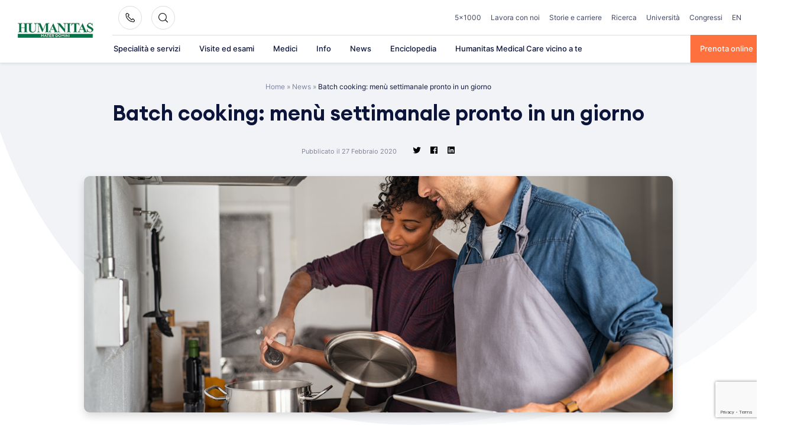

--- FILE ---
content_type: text/html; charset=UTF-8
request_url: https://www.materdomini.it/news/batch-cooking-menu-settimanale-pronto-in-un-giorno/
body_size: 34921
content:
<!doctype html>
<html lang="it-IT">
<head>
    <meta charset="UTF-8">
    <meta name="viewport" content="width=device-width, initial-scale=1">
    <link rel="profile" href="https://gmpg.org/xfn/11">

	<meta name='robots' content='index, follow, max-image-preview:large, max-snippet:-1, max-video-preview:-1' />

	<!-- This site is optimized with the Yoast SEO plugin v26.6 - https://yoast.com/wordpress/plugins/seo/ -->
	<title>Batch cooking: menù settimanale pronto in un giorno - Materdomini</title>
<link data-rocket-prefetch href="https://www.gstatic.com" rel="dns-prefetch">
<link data-rocket-prefetch href="https://www.googletagmanager.com" rel="dns-prefetch">
<link data-rocket-prefetch href="https://www.google-analytics.com" rel="dns-prefetch">
<link data-rocket-prefetch href="https://www.google.com" rel="dns-prefetch"><link rel="preload" data-rocket-preload as="image" href="https://www.materdomini.it/wp-content/themes/hit/assets/images/bg-circle.svg" fetchpriority="high">
	<meta name="description" content="Una soluzione per avere tutta la settimana pasti pronti e sani si chiama Batch Cooking. Di cosa si tratta? E&#039; una sana abitudine? Approfondiamo l&#039;argomento" />
	<link rel="canonical" href="https://www.materdomini.it/news/batch-cooking-menu-settimanale-pronto-in-un-giorno/" />
	<meta property="og:locale" content="it_IT" />
	<meta property="og:type" content="article" />
	<meta property="og:title" content="Batch cooking: menù settimanale pronto in un giorno - Materdomini" />
	<meta property="og:description" content="Una soluzione per avere tutta la settimana pasti pronti e sani si chiama Batch Cooking. Di cosa si tratta? E&#039; una sana abitudine? Approfondiamo l&#039;argomento" />
	<meta property="og:url" content="https://www.materdomini.it/news/batch-cooking-menu-settimanale-pronto-in-un-giorno/" />
	<meta property="og:site_name" content="Materdomini" />
	<meta property="article:modified_time" content="2023-09-18T15:42:35+00:00" />
	<meta property="og:image" content="https://www.materdomini.it/wp-content/uploads/2020/02/batch-cooking-cucina-sana-nutrizione-.jpg" />
	<meta property="og:image:width" content="1254" />
	<meta property="og:image:height" content="836" />
	<meta property="og:image:type" content="image/jpeg" />
	<meta name="twitter:card" content="summary_large_image" />
	<meta name="twitter:label1" content="Tempo di lettura stimato" />
	<meta name="twitter:data1" content="2 minuti" />
	<script type="application/ld+json" class="yoast-schema-graph">{"@context":"https://schema.org","@graph":[{"@type":"WebPage","@id":"https://www.materdomini.it/news/batch-cooking-menu-settimanale-pronto-in-un-giorno/","url":"https://www.materdomini.it/news/batch-cooking-menu-settimanale-pronto-in-un-giorno/","name":"Batch cooking: menù settimanale pronto in un giorno - Materdomini","isPartOf":{"@id":"https://www.materdomini.it/#website"},"primaryImageOfPage":{"@id":"https://www.materdomini.it/news/batch-cooking-menu-settimanale-pronto-in-un-giorno/#primaryimage"},"image":{"@id":"https://www.materdomini.it/news/batch-cooking-menu-settimanale-pronto-in-un-giorno/#primaryimage"},"thumbnailUrl":"https://www.materdomini.it/wp-content/uploads/2020/02/batch-cooking-cucina-sana-nutrizione-.jpg","datePublished":"2020-02-27T09:18:14+00:00","dateModified":"2023-09-18T15:42:35+00:00","description":"Una soluzione per avere tutta la settimana pasti pronti e sani si chiama Batch Cooking. Di cosa si tratta? E' una sana abitudine? Approfondiamo l'argomento","breadcrumb":{"@id":"https://www.materdomini.it/news/batch-cooking-menu-settimanale-pronto-in-un-giorno/#breadcrumb"},"inLanguage":"it-IT","potentialAction":[{"@type":"ReadAction","target":["https://www.materdomini.it/news/batch-cooking-menu-settimanale-pronto-in-un-giorno/"]}]},{"@type":"ImageObject","inLanguage":"it-IT","@id":"https://www.materdomini.it/news/batch-cooking-menu-settimanale-pronto-in-un-giorno/#primaryimage","url":"https://www.materdomini.it/wp-content/uploads/2020/02/batch-cooking-cucina-sana-nutrizione-.jpg","contentUrl":"https://www.materdomini.it/wp-content/uploads/2020/02/batch-cooking-cucina-sana-nutrizione-.jpg","width":1254,"height":836,"caption":"Batch cooking: nutrizione sana, veloce e gustosa in semplici mosse."},{"@type":"BreadcrumbList","@id":"https://www.materdomini.it/news/batch-cooking-menu-settimanale-pronto-in-un-giorno/#breadcrumb","itemListElement":[{"@type":"ListItem","position":1,"name":"Home","item":"https://www.materdomini.it/"},{"@type":"ListItem","position":2,"name":"News","item":"https://www.materdomini.it/news/"},{"@type":"ListItem","position":3,"name":"Batch cooking: menù settimanale pronto in un giorno"}]},{"@type":"WebSite","@id":"https://www.materdomini.it/#website","url":"https://www.materdomini.it/","name":"Materdomini","description":"","publisher":{"@id":"https://www.materdomini.it/#organization"},"potentialAction":[{"@type":"SearchAction","target":{"@type":"EntryPoint","urlTemplate":"https://www.materdomini.it/?s={search_term_string}"},"query-input":{"@type":"PropertyValueSpecification","valueRequired":true,"valueName":"search_term_string"}}],"inLanguage":"it-IT"},{"@type":"Organization","@id":"https://www.materdomini.it/#organization","name":"Humanitas Mater Domini","url":"https://www.materdomini.it/","logo":{"@type":"ImageObject","inLanguage":"it-IT","@id":"https://www.materdomini.it/#/schema/logo/image/","url":"https://www.materdomini.it/wp-content/uploads/2021/09/logo1-e1525774712449.png","contentUrl":"https://www.materdomini.it/wp-content/uploads/2021/09/logo1-e1525774712449.png","width":192,"height":42,"caption":"Humanitas Mater Domini"},"image":{"@id":"https://www.materdomini.it/#/schema/logo/image/"}}]}</script>
	<!-- / Yoast SEO plugin. -->



<link rel="alternate" type="application/rss+xml" title="Materdomini &raquo; Feed" href="https://www.materdomini.it/feed/" />
<link rel="alternate" title="oEmbed (JSON)" type="application/json+oembed" href="https://www.materdomini.it/wp-json/oembed/1.0/embed?url=https%3A%2F%2Fwww.materdomini.it%2Fnews%2Fbatch-cooking-menu-settimanale-pronto-in-un-giorno%2F" />
<link rel="alternate" title="oEmbed (XML)" type="text/xml+oembed" href="https://www.materdomini.it/wp-json/oembed/1.0/embed?url=https%3A%2F%2Fwww.materdomini.it%2Fnews%2Fbatch-cooking-menu-settimanale-pronto-in-un-giorno%2F&#038;format=xml" />
<style id='wp-img-auto-sizes-contain-inline-css'>
img:is([sizes=auto i],[sizes^="auto," i]){contain-intrinsic-size:3000px 1500px}
/*# sourceURL=wp-img-auto-sizes-contain-inline-css */
</style>
<style id='wp-emoji-styles-inline-css'>

	img.wp-smiley, img.emoji {
		display: inline !important;
		border: none !important;
		box-shadow: none !important;
		height: 1em !important;
		width: 1em !important;
		margin: 0 0.07em !important;
		vertical-align: -0.1em !important;
		background: none !important;
		padding: 0 !important;
	}
/*# sourceURL=wp-emoji-styles-inline-css */
</style>
<style id='wp-block-library-inline-css'>
:root{--wp-block-synced-color:#7a00df;--wp-block-synced-color--rgb:122,0,223;--wp-bound-block-color:var(--wp-block-synced-color);--wp-editor-canvas-background:#ddd;--wp-admin-theme-color:#007cba;--wp-admin-theme-color--rgb:0,124,186;--wp-admin-theme-color-darker-10:#006ba1;--wp-admin-theme-color-darker-10--rgb:0,107,160.5;--wp-admin-theme-color-darker-20:#005a87;--wp-admin-theme-color-darker-20--rgb:0,90,135;--wp-admin-border-width-focus:2px}@media (min-resolution:192dpi){:root{--wp-admin-border-width-focus:1.5px}}.wp-element-button{cursor:pointer}:root .has-very-light-gray-background-color{background-color:#eee}:root .has-very-dark-gray-background-color{background-color:#313131}:root .has-very-light-gray-color{color:#eee}:root .has-very-dark-gray-color{color:#313131}:root .has-vivid-green-cyan-to-vivid-cyan-blue-gradient-background{background:linear-gradient(135deg,#00d084,#0693e3)}:root .has-purple-crush-gradient-background{background:linear-gradient(135deg,#34e2e4,#4721fb 50%,#ab1dfe)}:root .has-hazy-dawn-gradient-background{background:linear-gradient(135deg,#faaca8,#dad0ec)}:root .has-subdued-olive-gradient-background{background:linear-gradient(135deg,#fafae1,#67a671)}:root .has-atomic-cream-gradient-background{background:linear-gradient(135deg,#fdd79a,#004a59)}:root .has-nightshade-gradient-background{background:linear-gradient(135deg,#330968,#31cdcf)}:root .has-midnight-gradient-background{background:linear-gradient(135deg,#020381,#2874fc)}:root{--wp--preset--font-size--normal:16px;--wp--preset--font-size--huge:42px}.has-regular-font-size{font-size:1em}.has-larger-font-size{font-size:2.625em}.has-normal-font-size{font-size:var(--wp--preset--font-size--normal)}.has-huge-font-size{font-size:var(--wp--preset--font-size--huge)}.has-text-align-center{text-align:center}.has-text-align-left{text-align:left}.has-text-align-right{text-align:right}.has-fit-text{white-space:nowrap!important}#end-resizable-editor-section{display:none}.aligncenter{clear:both}.items-justified-left{justify-content:flex-start}.items-justified-center{justify-content:center}.items-justified-right{justify-content:flex-end}.items-justified-space-between{justify-content:space-between}.screen-reader-text{border:0;clip-path:inset(50%);height:1px;margin:-1px;overflow:hidden;padding:0;position:absolute;width:1px;word-wrap:normal!important}.screen-reader-text:focus{background-color:#ddd;clip-path:none;color:#444;display:block;font-size:1em;height:auto;left:5px;line-height:normal;padding:15px 23px 14px;text-decoration:none;top:5px;width:auto;z-index:100000}html :where(.has-border-color){border-style:solid}html :where([style*=border-top-color]){border-top-style:solid}html :where([style*=border-right-color]){border-right-style:solid}html :where([style*=border-bottom-color]){border-bottom-style:solid}html :where([style*=border-left-color]){border-left-style:solid}html :where([style*=border-width]){border-style:solid}html :where([style*=border-top-width]){border-top-style:solid}html :where([style*=border-right-width]){border-right-style:solid}html :where([style*=border-bottom-width]){border-bottom-style:solid}html :where([style*=border-left-width]){border-left-style:solid}html :where(img[class*=wp-image-]){height:auto;max-width:100%}:where(figure){margin:0 0 1em}html :where(.is-position-sticky){--wp-admin--admin-bar--position-offset:var(--wp-admin--admin-bar--height,0px)}@media screen and (max-width:600px){html :where(.is-position-sticky){--wp-admin--admin-bar--position-offset:0px}}

/*# sourceURL=wp-block-library-inline-css */
</style><style id='wp-block-heading-inline-css'>
h1:where(.wp-block-heading).has-background,h2:where(.wp-block-heading).has-background,h3:where(.wp-block-heading).has-background,h4:where(.wp-block-heading).has-background,h5:where(.wp-block-heading).has-background,h6:where(.wp-block-heading).has-background{padding:1.25em 2.375em}h1.has-text-align-left[style*=writing-mode]:where([style*=vertical-lr]),h1.has-text-align-right[style*=writing-mode]:where([style*=vertical-rl]),h2.has-text-align-left[style*=writing-mode]:where([style*=vertical-lr]),h2.has-text-align-right[style*=writing-mode]:where([style*=vertical-rl]),h3.has-text-align-left[style*=writing-mode]:where([style*=vertical-lr]),h3.has-text-align-right[style*=writing-mode]:where([style*=vertical-rl]),h4.has-text-align-left[style*=writing-mode]:where([style*=vertical-lr]),h4.has-text-align-right[style*=writing-mode]:where([style*=vertical-rl]),h5.has-text-align-left[style*=writing-mode]:where([style*=vertical-lr]),h5.has-text-align-right[style*=writing-mode]:where([style*=vertical-rl]),h6.has-text-align-left[style*=writing-mode]:where([style*=vertical-lr]),h6.has-text-align-right[style*=writing-mode]:where([style*=vertical-rl]){rotate:180deg}
/*# sourceURL=https://www.materdomini.it/wp-includes/blocks/heading/style.min.css */
</style>
<style id='wp-block-list-inline-css'>
ol,ul{box-sizing:border-box}:root :where(.wp-block-list.has-background){padding:1.25em 2.375em}
/*# sourceURL=https://www.materdomini.it/wp-includes/blocks/list/style.min.css */
</style>
<style id='wp-block-paragraph-inline-css'>
.is-small-text{font-size:.875em}.is-regular-text{font-size:1em}.is-large-text{font-size:2.25em}.is-larger-text{font-size:3em}.has-drop-cap:not(:focus):first-letter{float:left;font-size:8.4em;font-style:normal;font-weight:100;line-height:.68;margin:.05em .1em 0 0;text-transform:uppercase}body.rtl .has-drop-cap:not(:focus):first-letter{float:none;margin-left:.1em}p.has-drop-cap.has-background{overflow:hidden}:root :where(p.has-background){padding:1.25em 2.375em}:where(p.has-text-color:not(.has-link-color)) a{color:inherit}p.has-text-align-left[style*="writing-mode:vertical-lr"],p.has-text-align-right[style*="writing-mode:vertical-rl"]{rotate:180deg}
/*# sourceURL=https://www.materdomini.it/wp-includes/blocks/paragraph/style.min.css */
</style>
<style id='global-styles-inline-css'>
:root{--wp--preset--aspect-ratio--square: 1;--wp--preset--aspect-ratio--4-3: 4/3;--wp--preset--aspect-ratio--3-4: 3/4;--wp--preset--aspect-ratio--3-2: 3/2;--wp--preset--aspect-ratio--2-3: 2/3;--wp--preset--aspect-ratio--16-9: 16/9;--wp--preset--aspect-ratio--9-16: 9/16;--wp--preset--color--black: #2a2a2a;--wp--preset--color--cyan-bluish-gray: #abb8c3;--wp--preset--color--white: #FFFFFF;--wp--preset--color--pale-pink: #f78da7;--wp--preset--color--vivid-red: #cf2e2e;--wp--preset--color--luminous-vivid-orange: #ff6900;--wp--preset--color--luminous-vivid-amber: #fcb900;--wp--preset--color--light-green-cyan: #7bdcb5;--wp--preset--color--vivid-green-cyan: #00d084;--wp--preset--color--pale-cyan-blue: #8ed1fc;--wp--preset--color--vivid-cyan-blue: #0693e3;--wp--preset--color--vivid-purple: #9b51e0;--wp--preset--color--gray: #727477;--wp--preset--color--humanitas-green: #007953;--wp--preset--color--main-blue: #0C143A;--wp--preset--color--main-cta: #FF703F;--wp--preset--color--main-yellow: #E4B500;--wp--preset--color--background-gray: #F1F3F7;--wp--preset--color--background-green: #f2f8f6;--wp--preset--gradient--vivid-cyan-blue-to-vivid-purple: linear-gradient(135deg,rgb(6,147,227) 0%,rgb(155,81,224) 100%);--wp--preset--gradient--light-green-cyan-to-vivid-green-cyan: linear-gradient(135deg,rgb(122,220,180) 0%,rgb(0,208,130) 100%);--wp--preset--gradient--luminous-vivid-amber-to-luminous-vivid-orange: linear-gradient(135deg,rgb(252,185,0) 0%,rgb(255,105,0) 100%);--wp--preset--gradient--luminous-vivid-orange-to-vivid-red: linear-gradient(135deg,rgb(255,105,0) 0%,rgb(207,46,46) 100%);--wp--preset--gradient--very-light-gray-to-cyan-bluish-gray: linear-gradient(135deg,rgb(238,238,238) 0%,rgb(169,184,195) 100%);--wp--preset--gradient--cool-to-warm-spectrum: linear-gradient(135deg,rgb(74,234,220) 0%,rgb(151,120,209) 20%,rgb(207,42,186) 40%,rgb(238,44,130) 60%,rgb(251,105,98) 80%,rgb(254,248,76) 100%);--wp--preset--gradient--blush-light-purple: linear-gradient(135deg,rgb(255,206,236) 0%,rgb(152,150,240) 100%);--wp--preset--gradient--blush-bordeaux: linear-gradient(135deg,rgb(254,205,165) 0%,rgb(254,45,45) 50%,rgb(107,0,62) 100%);--wp--preset--gradient--luminous-dusk: linear-gradient(135deg,rgb(255,203,112) 0%,rgb(199,81,192) 50%,rgb(65,88,208) 100%);--wp--preset--gradient--pale-ocean: linear-gradient(135deg,rgb(255,245,203) 0%,rgb(182,227,212) 50%,rgb(51,167,181) 100%);--wp--preset--gradient--electric-grass: linear-gradient(135deg,rgb(202,248,128) 0%,rgb(113,206,126) 100%);--wp--preset--gradient--midnight: linear-gradient(135deg,rgb(2,3,129) 0%,rgb(40,116,252) 100%);--wp--preset--font-size--small: 14px;--wp--preset--font-size--medium: 20px;--wp--preset--font-size--large: 18px;--wp--preset--font-size--x-large: 42px;--wp--preset--font-size--normal: 16px;--wp--preset--font-size--larger: 22px;--wp--preset--spacing--20: 0.44rem;--wp--preset--spacing--30: 0.67rem;--wp--preset--spacing--40: 1rem;--wp--preset--spacing--50: 1.5rem;--wp--preset--spacing--60: 2.25rem;--wp--preset--spacing--70: 3.38rem;--wp--preset--spacing--80: 5.06rem;--wp--preset--shadow--natural: 6px 6px 9px rgba(0, 0, 0, 0.2);--wp--preset--shadow--deep: 12px 12px 50px rgba(0, 0, 0, 0.4);--wp--preset--shadow--sharp: 6px 6px 0px rgba(0, 0, 0, 0.2);--wp--preset--shadow--outlined: 6px 6px 0px -3px rgb(255, 255, 255), 6px 6px rgb(0, 0, 0);--wp--preset--shadow--crisp: 6px 6px 0px rgb(0, 0, 0);}:where(.is-layout-flex){gap: 0.5em;}:where(.is-layout-grid){gap: 0.5em;}body .is-layout-flex{display: flex;}.is-layout-flex{flex-wrap: wrap;align-items: center;}.is-layout-flex > :is(*, div){margin: 0;}body .is-layout-grid{display: grid;}.is-layout-grid > :is(*, div){margin: 0;}:where(.wp-block-columns.is-layout-flex){gap: 2em;}:where(.wp-block-columns.is-layout-grid){gap: 2em;}:where(.wp-block-post-template.is-layout-flex){gap: 1.25em;}:where(.wp-block-post-template.is-layout-grid){gap: 1.25em;}.has-black-color{color: var(--wp--preset--color--black) !important;}.has-cyan-bluish-gray-color{color: var(--wp--preset--color--cyan-bluish-gray) !important;}.has-white-color{color: var(--wp--preset--color--white) !important;}.has-pale-pink-color{color: var(--wp--preset--color--pale-pink) !important;}.has-vivid-red-color{color: var(--wp--preset--color--vivid-red) !important;}.has-luminous-vivid-orange-color{color: var(--wp--preset--color--luminous-vivid-orange) !important;}.has-luminous-vivid-amber-color{color: var(--wp--preset--color--luminous-vivid-amber) !important;}.has-light-green-cyan-color{color: var(--wp--preset--color--light-green-cyan) !important;}.has-vivid-green-cyan-color{color: var(--wp--preset--color--vivid-green-cyan) !important;}.has-pale-cyan-blue-color{color: var(--wp--preset--color--pale-cyan-blue) !important;}.has-vivid-cyan-blue-color{color: var(--wp--preset--color--vivid-cyan-blue) !important;}.has-vivid-purple-color{color: var(--wp--preset--color--vivid-purple) !important;}.has-black-background-color{background-color: var(--wp--preset--color--black) !important;}.has-cyan-bluish-gray-background-color{background-color: var(--wp--preset--color--cyan-bluish-gray) !important;}.has-white-background-color{background-color: var(--wp--preset--color--white) !important;}.has-pale-pink-background-color{background-color: var(--wp--preset--color--pale-pink) !important;}.has-vivid-red-background-color{background-color: var(--wp--preset--color--vivid-red) !important;}.has-luminous-vivid-orange-background-color{background-color: var(--wp--preset--color--luminous-vivid-orange) !important;}.has-luminous-vivid-amber-background-color{background-color: var(--wp--preset--color--luminous-vivid-amber) !important;}.has-light-green-cyan-background-color{background-color: var(--wp--preset--color--light-green-cyan) !important;}.has-vivid-green-cyan-background-color{background-color: var(--wp--preset--color--vivid-green-cyan) !important;}.has-pale-cyan-blue-background-color{background-color: var(--wp--preset--color--pale-cyan-blue) !important;}.has-vivid-cyan-blue-background-color{background-color: var(--wp--preset--color--vivid-cyan-blue) !important;}.has-vivid-purple-background-color{background-color: var(--wp--preset--color--vivid-purple) !important;}.has-black-border-color{border-color: var(--wp--preset--color--black) !important;}.has-cyan-bluish-gray-border-color{border-color: var(--wp--preset--color--cyan-bluish-gray) !important;}.has-white-border-color{border-color: var(--wp--preset--color--white) !important;}.has-pale-pink-border-color{border-color: var(--wp--preset--color--pale-pink) !important;}.has-vivid-red-border-color{border-color: var(--wp--preset--color--vivid-red) !important;}.has-luminous-vivid-orange-border-color{border-color: var(--wp--preset--color--luminous-vivid-orange) !important;}.has-luminous-vivid-amber-border-color{border-color: var(--wp--preset--color--luminous-vivid-amber) !important;}.has-light-green-cyan-border-color{border-color: var(--wp--preset--color--light-green-cyan) !important;}.has-vivid-green-cyan-border-color{border-color: var(--wp--preset--color--vivid-green-cyan) !important;}.has-pale-cyan-blue-border-color{border-color: var(--wp--preset--color--pale-cyan-blue) !important;}.has-vivid-cyan-blue-border-color{border-color: var(--wp--preset--color--vivid-cyan-blue) !important;}.has-vivid-purple-border-color{border-color: var(--wp--preset--color--vivid-purple) !important;}.has-vivid-cyan-blue-to-vivid-purple-gradient-background{background: var(--wp--preset--gradient--vivid-cyan-blue-to-vivid-purple) !important;}.has-light-green-cyan-to-vivid-green-cyan-gradient-background{background: var(--wp--preset--gradient--light-green-cyan-to-vivid-green-cyan) !important;}.has-luminous-vivid-amber-to-luminous-vivid-orange-gradient-background{background: var(--wp--preset--gradient--luminous-vivid-amber-to-luminous-vivid-orange) !important;}.has-luminous-vivid-orange-to-vivid-red-gradient-background{background: var(--wp--preset--gradient--luminous-vivid-orange-to-vivid-red) !important;}.has-very-light-gray-to-cyan-bluish-gray-gradient-background{background: var(--wp--preset--gradient--very-light-gray-to-cyan-bluish-gray) !important;}.has-cool-to-warm-spectrum-gradient-background{background: var(--wp--preset--gradient--cool-to-warm-spectrum) !important;}.has-blush-light-purple-gradient-background{background: var(--wp--preset--gradient--blush-light-purple) !important;}.has-blush-bordeaux-gradient-background{background: var(--wp--preset--gradient--blush-bordeaux) !important;}.has-luminous-dusk-gradient-background{background: var(--wp--preset--gradient--luminous-dusk) !important;}.has-pale-ocean-gradient-background{background: var(--wp--preset--gradient--pale-ocean) !important;}.has-electric-grass-gradient-background{background: var(--wp--preset--gradient--electric-grass) !important;}.has-midnight-gradient-background{background: var(--wp--preset--gradient--midnight) !important;}.has-small-font-size{font-size: var(--wp--preset--font-size--small) !important;}.has-medium-font-size{font-size: var(--wp--preset--font-size--medium) !important;}.has-large-font-size{font-size: var(--wp--preset--font-size--large) !important;}.has-x-large-font-size{font-size: var(--wp--preset--font-size--x-large) !important;}
/*# sourceURL=global-styles-inline-css */
</style>

<style id='classic-theme-styles-inline-css'>
/*! This file is auto-generated */
.wp-block-button__link{color:#fff;background-color:#32373c;border-radius:9999px;box-shadow:none;text-decoration:none;padding:calc(.667em + 2px) calc(1.333em + 2px);font-size:1.125em}.wp-block-file__button{background:#32373c;color:#fff;text-decoration:none}
/*# sourceURL=/wp-includes/css/classic-themes.min.css */
</style>
<link rel='stylesheet' id='wp-components-css' href='https://www.materdomini.it/wp-includes/css/dist/components/style.min.css?ver=6.9' media='all' />
<link rel='stylesheet' id='wp-preferences-css' href='https://www.materdomini.it/wp-includes/css/dist/preferences/style.min.css?ver=6.9' media='all' />
<link rel='stylesheet' id='wp-block-editor-css' href='https://www.materdomini.it/wp-includes/css/dist/block-editor/style.min.css?ver=6.9' media='all' />
<link rel='stylesheet' id='popup-maker-block-library-style-css' href='https://www.materdomini.it/wp-content/plugins/popup-maker/dist/packages/block-library-style.css?ver=dbea705cfafe089d65f1' media='all' />
<link rel='stylesheet' id='hmc_starter-style-css' href='https://www.materdomini.it/wp-content/themes/hit/assets/css/site.css?ver=1765374253' media='all' />
<link rel='stylesheet' id='contact-form-7-css' href='https://www.materdomini.it/wp-content/plugins/contact-form-7/includes/css/styles.css?ver=6.1.4' media='all' />
<link rel='stylesheet' id='popup-maker-site-css' href='//www.materdomini.it/wp-content/uploads/pum/pum-site-styles.css?generated=1750858027&#038;ver=1.21.5' media='all' />
<link rel='stylesheet' id='child-style-css' href='https://www.materdomini.it/wp-content/themes/hmd-hit-child/assets/css/site.css?ver=1687237766' media='all' />
<link rel='stylesheet' id='cf7cf-style-css' href='https://www.materdomini.it/wp-content/plugins/cf7-conditional-fields/style.css?ver=2.6.7' media='all' />
<!--n2css--><!--n2js--><script id="webtoffee-cookie-consent-js-extra">
var _wccConfig = {"_ipData":[],"_assetsURL":"https://www.materdomini.it/wp-content/plugins/webtoffee-cookie-consent/lite/frontend/images/","_publicURL":"https://www.materdomini.it","_categories":[{"name":"Necessaria","slug":"necessary","isNecessary":true,"ccpaDoNotSell":true,"cookies":[{"cookieID":"visid_incap_*","domain":".materdomini.it","provider":"sitelock.com"},{"cookieID":"incap_ses_*","domain":".materdomini.it","provider":"sitelock.com"},{"cookieID":"wt_consent","domain":"www.materdomini.it","provider":""},{"cookieID":"_GRECAPTCHA","domain":"www.google.com","provider":"google.com"},{"cookieID":"rc::a","domain":"google.com","provider":"google.com"},{"cookieID":"rc::f","domain":"google.com","provider":"google.com"},{"cookieID":"rc::c","domain":"google.com","provider":"google.com"},{"cookieID":"rc::b","domain":"google.com","provider":"google.com"},{"cookieID":"ARRAffinitySameSite","domain":".prenota.humanitas.it","provider":"monitor.azure.com|azureedge.net"},{"cookieID":"ARRAffinity","domain":"prenota.humanitas.it","provider":"monitor.azure.com|azureedge.net"},{"cookieID":"nlbi_*","domain":".humanitas.it","provider":"thehotelsnetwork.com/js/hotel_price_widget.js"}],"active":true,"defaultConsent":{"gdpr":true,"ccpa":true},"foundNoCookieScript":false},{"name":"Funzionale","slug":"functional","isNecessary":false,"ccpaDoNotSell":true,"cookies":[{"cookieID":"yt-remote-device-id","domain":"youtube.com","provider":"youtube.com"},{"cookieID":"ytidb::LAST_RESULT_ENTRY_KEY","domain":"youtube.com","provider":"youtube.com"},{"cookieID":"yt-remote-connected-devices","domain":"youtube.com","provider":"youtube.com"},{"cookieID":"yt-remote-session-app","domain":"youtube.com","provider":"youtube.com"},{"cookieID":"yt-remote-cast-installed","domain":"youtube.com","provider":"youtube.com"},{"cookieID":"yt-remote-session-name","domain":"youtube.com","provider":"youtube.com"},{"cookieID":"yt-remote-fast-check-period","domain":"youtube.com","provider":"youtube.com"}],"active":true,"defaultConsent":{"gdpr":false,"ccpa":false},"foundNoCookieScript":false},{"name":"Analitica","slug":"analytics","isNecessary":false,"ccpaDoNotSell":true,"cookies":[{"cookieID":"_ga","domain":".materdomini.it","provider":"google-analytics.com|googletagmanager.com/gtag/js"},{"cookieID":"_gid","domain":".materdomini.it","provider":"google-analytics.com|googletagmanager.com/gtag/js"},{"cookieID":"___utmvc","domain":"www.materdomini.it","provider":"google-analytics.com|googletagmanager.com/gtag/js"},{"cookieID":"_fbp","domain":".materdomini.it","provider":"facebook.net"},{"cookieID":"_gat_UA-*","domain":".materdomini.it","provider":"google-analytics.com|googletagmanager.com/gtag/js"},{"cookieID":"_gcl_au","domain":".materdomini.it","provider":"googletagmanager.com"},{"cookieID":"_ga_*","domain":".materdomini.it","provider":"google-analytics.com|googletagmanager.com/gtag/js"}],"active":true,"defaultConsent":{"gdpr":false,"ccpa":false},"foundNoCookieScript":false},{"name":"Prestazioni","slug":"performance","isNecessary":false,"ccpaDoNotSell":true,"cookies":[{"cookieID":"_gat","domain":".materdomini.it","provider":"google-analytics.com|googletagmanager.com/gtag/js"}],"active":true,"defaultConsent":{"gdpr":false,"ccpa":false},"foundNoCookieScript":false},{"name":"Pubblicitari","slug":"advertisement","isNecessary":false,"ccpaDoNotSell":true,"cookies":[{"cookieID":"test_cookie","domain":".doubleclick.net","provider":"doubleclick.net"},{"cookieID":"iutk","domain":".issuu.com","provider":"issuu.com"},{"cookieID":"mc","domain":".quantserve.com","provider":"quantserve.com"},{"cookieID":"YSC","domain":".youtube.com","provider":"youtube.com"},{"cookieID":"VISITOR_INFO1_LIVE","domain":".youtube.com","provider":"youtube.com"},{"cookieID":"VISITOR_PRIVACY_METADATA","domain":".youtube.com","provider":"youtube.com"},{"cookieID":"yt.innertube::requests","domain":"youtube.com","provider":"youtube.com"},{"cookieID":"yt.innertube::nextId","domain":"youtube.com","provider":"youtube.com"}],"active":true,"defaultConsent":{"gdpr":false,"ccpa":false},"foundNoCookieScript":false},{"name":"Altre","slug":"others","isNecessary":false,"ccpaDoNotSell":true,"cookies":[{"cookieID":"__Secure-ROLLOUT_TOKEN","domain":".youtube.com","provider":""}],"active":true,"defaultConsent":{"gdpr":false,"ccpa":false},"foundNoCookieScript":false}],"_activeLaw":"gdpr","_rootDomain":"","_block":"1","_showBanner":"1","_bannerConfig":{"GDPR":{"settings":{"type":"popup","position":"center","applicableLaw":"gdpr","preferenceCenter":"center","selectedRegion":"EU","consentExpiry":365,"shortcodes":[{"key":"wcc_readmore","content":"\u003Ca href=\"https://humanitas.it/wp-content/uploads/policy/Cookie-Policy_Mater-Domini.pdf\" class=\"wcc-policy\" aria-label=\"Gestisci\" target=\"_blank\" rel=\"noopener\" data-tag=\"readmore-button\"\u003EGestisci\u003C/a\u003E","tag":"readmore-button","status":false,"attributes":{"rel":"nofollow","target":"_blank"}},{"key":"wcc_show_desc","content":"\u003Cbutton class=\"wcc-show-desc-btn\" data-tag=\"show-desc-button\" aria-label=\"Mostra di pi\u00f9\"\u003EMostra di pi\u00f9\u003C/button\u003E","tag":"show-desc-button","status":true,"attributes":[]},{"key":"wcc_hide_desc","content":"\u003Cbutton class=\"wcc-show-desc-btn\" data-tag=\"hide-desc-button\" aria-label=\"Mostra meno\"\u003EMostra meno\u003C/button\u003E","tag":"hide-desc-button","status":true,"attributes":[]},{"key":"wcc_category_toggle_label","content":"[wcc_{{status}}_category_label] [wcc_preference_{{category_slug}}_title]","tag":"","status":true,"attributes":[]},{"key":"wcc_enable_category_label","content":"Abilitare","tag":"","status":true,"attributes":[]},{"key":"wcc_disable_category_label","content":"Disattivare","tag":"","status":true,"attributes":[]},{"key":"wcc_video_placeholder","content":"\u003Cdiv class=\"video-placeholder-normal\" data-tag=\"video-placeholder\" id=\"[UNIQUEID]\"\u003E\u003Cp class=\"video-placeholder-text-normal\" data-tag=\"placeholder-title\"\u003ESi prega di accettare il {category} consenso ai cookie\u003C/p\u003E\u003C/div\u003E","tag":"","status":true,"attributes":[]},{"key":"wcc_enable_optout_label","content":"Abilitare","tag":"","status":true,"attributes":[]},{"key":"wcc_disable_optout_label","content":"Disattivare","tag":"","status":true,"attributes":[]},{"key":"wcc_optout_toggle_label","content":"[wcc_{{status}}_optout_label] [wcc_optout_option_title]","tag":"","status":true,"attributes":[]},{"key":"wcc_optout_option_title","content":"Non vendere o condividere i miei dati personali","tag":"","status":true,"attributes":[]},{"key":"wcc_optout_close_label","content":"Vicino","tag":"","status":true,"attributes":[]}],"bannerEnabled":true},"behaviours":{"reloadBannerOnAccept":false,"loadAnalyticsByDefault":false,"animations":{"onLoad":"animate","onHide":"sticky"}},"config":{"revisitConsent":{"status":false,"tag":"revisit-consent","position":"bottom-left","meta":{"url":"#"},"styles":[],"elements":{"title":{"type":"text","tag":"revisit-consent-title","status":true,"styles":{"color":"#0056a7"}}}},"preferenceCenter":{"toggle":{"status":true,"tag":"detail-category-toggle","type":"toggle","states":{"active":{"styles":{"background-color":"#000000"}},"inactive":{"styles":{"background-color":"#D0D5D2"}}}},"poweredBy":{"status":false,"tag":"detail-powered-by","styles":{"background-color":"#EDEDED","color":"#293C5B"}}},"categoryPreview":{"status":false,"toggle":{"status":true,"tag":"detail-category-preview-toggle","type":"toggle","states":{"active":{"styles":{"background-color":"#000000"}},"inactive":{"styles":{"background-color":"#D0D5D2"}}}}},"videoPlaceholder":{"status":true,"styles":{"background-color":"#000000","border-color":"#000000","color":"#ffffff"}},"readMore":{"status":false,"tag":"readmore-button","type":"link","meta":{"noFollow":true,"newTab":true},"styles":{"color":"#000000","background-color":"transparent","border-color":"transparent"}},"auditTable":{"status":true},"optOption":{"status":true,"toggle":{"status":true,"tag":"optout-option-toggle","type":"toggle","states":{"active":{"styles":{"background-color":"#000000"}},"inactive":{"styles":{"background-color":"#FFFFFF"}}}},"gpcOption":false}}}},"_version":"3.4.7","_logConsent":"1","_tags":[{"tag":"accept-button","styles":{"color":"#FFFFFF","background-color":"#FF703F","border-color":"#FF703F"}},{"tag":"reject-button","styles":{"color":"#000000","background-color":"#F9F9F9","border-color":"#F9F9F9"}},{"tag":"settings-button","styles":{"color":"#000000","background-color":"#F9F9F9","border-color":"#F9F9F9"}},{"tag":"readmore-button","styles":{"color":"#000000","background-color":"transparent","border-color":"transparent"}},{"tag":"donotsell-button","styles":{"color":"#1863dc","background-color":"transparent","border-color":"transparent"}},{"tag":"accept-button","styles":{"color":"#FFFFFF","background-color":"#FF703F","border-color":"#FF703F"}},{"tag":"revisit-consent","styles":[]}],"_rtl":"","_lawSelected":["GDPR"],"_restApiUrl":"https://directory.cookieyes.com/api/v1/ip","_renewConsent":"","_restrictToCA":"","_customEvents":"","_ccpaAllowedRegions":[],"_gdprAllowedRegions":[],"_closeButtonAction":"reject","_ssl":"1","_providersToBlock":[{"re":"youtube.com","categories":["functional","advertisement"]},{"re":"facebook.net","categories":["analytics"]},{"re":"doubleclick.net","categories":["advertisement"]},{"re":"issuu.com","categories":["advertisement"]},{"re":"quantserve.com","categories":["advertisement"]}]};
var _wccStyles = {"css":{"GDPR":".wcc-overlay{background: #000000; opacity: 0.4; position: fixed; top: 0; left: 0; width: 100%; height: 100%; z-index: 9999999;}.wcc-popup-overflow{overflow: hidden;}.wcc-hide{display: none;}.wcc-btn-revisit-wrapper{display: flex; padding: 6px; border-radius: 8px; opacity: 0px; background-color:#ffffff; box-shadow: 0px 3px 10px 0px #798da04d;  align-items: center; justify-content: center;  position: fixed; z-index: 999999; cursor: pointer;}.wcc-revisit-bottom-left{bottom: 15px; left: 15px;}.wcc-revisit-bottom-right{bottom: 15px; right: 15px;}.wcc-btn-revisit-wrapper .wcc-btn-revisit{display: flex; align-items: center; justify-content: center; background: none; border: none; cursor: pointer; position: relative; margin: 0; padding: 0;}.wcc-btn-revisit-wrapper .wcc-btn-revisit img{max-width: fit-content; margin: 0; } .wcc-btn-revisit-wrapper .wcc-revisit-help-text{font-size:14px; margin-left:4px; display:none;}.wcc-btn-revisit-wrapper:hover .wcc-revisit-help-text, .wcc-btn-revisit-wrapper:focus-within .wcc-revisit-help-text { display: block;}.wcc-revisit-hide{display: none;}.wcc-preference-btn:hover{cursor:pointer; text-decoration:underline;}.wcc-cookie-audit-table { font-family: inherit; border-collapse: collapse; width: 100%;} .wcc-cookie-audit-table th, .wcc-cookie-audit-table td {text-align: left; padding: 10px; font-size: 12px; color: #000000; word-break: normal; background-color: #d9dfe7; border: 1px solid #cbced6;} .wcc-cookie-audit-table tr:nth-child(2n + 1) td { background: #f1f5fa; }.wcc-consent-container{position: fixed; width: 440px; box-sizing: border-box; z-index: 99999999; transform: translate(-50%, -50%); border-radius: 6px;}.wcc-consent-container .wcc-consent-bar{background: #ffffff; border: 1px solid; padding: 20px 26px; border-radius: 6px; box-shadow: 0 -1px 10px 0 #acabab4d;}.wcc-consent-bar .wcc-banner-btn-close{position: absolute; right: 14px; top: 14px; background: none; border: none; cursor: pointer; padding: 0; margin: 0; height: auto; width: auto; min-height: 0; line-height: 0; text-shadow: none; box-shadow: none;}.wcc-consent-bar .wcc-banner-btn-close img{height: 10px; width: 10px; margin: 0;}.wcc-popup-center{top: 50%; left: 50%;}.wcc-custom-brand-logo-wrapper .wcc-custom-brand-logo{width: 100px; height: auto; margin: 0 0 12px 0;}.wcc-notice .wcc-title{color: #212121; font-weight: 700; font-size: 18px; line-height: 24px; margin: 0 0 12px 0; word-break: break-word;}.wcc-notice-des *{font-size: 14px;}.wcc-notice-des{color: #212121; font-size: 14px; line-height: 24px; font-weight: 400;}.wcc-notice-des img{min-height: 25px; min-width: 25px;}.wcc-consent-bar .wcc-notice-des p{color: inherit; margin-top: 0; word-break: break-word;}.wcc-notice-des p:last-child{margin-bottom: 0;}.wcc-notice-des a.wcc-policy,.wcc-notice-des button.wcc-policy{font-size: 14px; color: #1863dc; white-space: nowrap; cursor: pointer; background: transparent; border: 1px solid; text-decoration: underline;}.wcc-notice-des button.wcc-policy{padding: 0;}.wcc-notice-des a.wcc-policy:focus-visible,.wcc-consent-bar .wcc-banner-btn-close:focus-visible,.wcc-notice-des button.wcc-policy:focus-visible,.wcc-preference-content-wrapper .wcc-show-desc-btn:focus-visible,.wcc-accordion-header .wcc-accordion-btn:focus-visible,.wcc-preference-header .wcc-btn-close:focus-visible,.wcc-switch input[type=\"checkbox\"]:focus-visible,.wcc-btn:focus-visible{outline: 2px solid #1863dc; outline-offset: 2px;}.wcc-btn:focus:not(:focus-visible),.wcc-accordion-header .wcc-accordion-btn:focus:not(:focus-visible),.wcc-preference-content-wrapper .wcc-show-desc-btn:focus:not(:focus-visible),.wcc-btn-revisit-wrapper .wcc-btn-revisit:focus:not(:focus-visible),.wcc-preference-header .wcc-btn-close:focus:not(:focus-visible),.wcc-consent-bar .wcc-banner-btn-close:focus:not(:focus-visible){outline: 0;}button.wcc-show-desc-btn:not(:hover):not(:active){color: #1863dc; background: transparent;}button.wcc-accordion-btn:not(:hover):not(:active),button.wcc-banner-btn-close:not(:hover):not(:active),button.wcc-btn-close:not(:hover):not(:active),button.wcc-btn-revisit:not(:hover):not(:active){background: transparent;}.wcc-consent-bar button:hover,.wcc-modal.wcc-modal-open button:hover,.wcc-consent-bar button:focus,.wcc-modal.wcc-modal-open button:focus{text-decoration: none;}.wcc-notice-btn-wrapper{display: flex; justify-content: center; align-items: center; flex-wrap: wrap; gap: 8px; margin-top: 16px;}.wcc-notice-btn-wrapper .wcc-btn{text-shadow: none; box-shadow: none;}.wcc-btn{flex: auto; max-width: 100%; font-size: 14px; font-family: inherit; line-height: 24px; padding: 8px; font-weight: 500; border-radius: 2px; cursor: pointer; text-align: center; text-transform: none; min-height: 0;}.wcc-btn:hover{opacity: 0.8;}.wcc-btn-customize{color: #1863dc; background: transparent; border: 2px solid #1863dc;}.wcc-btn-reject{color: #1863dc; background: transparent; border: 2px solid #1863dc;}.wcc-btn-accept{background: #1863dc; color: #ffffff; border: 2px solid #1863dc;}.wcc-btn:last-child{margin-right: 0;}@media (max-width: 576px){.wcc-box-bottom-left{bottom: 0; left: 0;}.wcc-box-bottom-right{bottom: 0; right: 0;}.wcc-box-top-left{top: 0; left: 0;}.wcc-box-top-right{top: 0; right: 0;}}@media (max-width: 440px){.wcc-popup-center{width: 100%; max-width: 100%;}.wcc-consent-container .wcc-consent-bar{padding: 20px 0;}.wcc-custom-brand-logo-wrapper, .wcc-notice .wcc-title, .wcc-notice-des, .wcc-notice-btn-wrapper{padding: 0 24px;}.wcc-notice-des{max-height: 40vh; overflow-y: scroll;}.wcc-notice-btn-wrapper{flex-direction: column; gap: 10px;}.wcc-btn{width: 100%;}.wcc-notice-btn-wrapper .wcc-btn-customize{order: 2;}.wcc-notice-btn-wrapper .wcc-btn-reject{order: 3;}.wcc-notice-btn-wrapper .wcc-btn-accept{order: 1;}}@media (max-width: 352px){.wcc-notice .wcc-title{font-size: 16px;}.wcc-notice-des *{font-size: 12px;}.wcc-notice-des, .wcc-btn, .wcc-notice-des a.wcc-policy{font-size: 12px;}}.wcc-modal.wcc-modal-open{display: flex; visibility: visible; -webkit-transform: translate(-50%, -50%); -moz-transform: translate(-50%, -50%); -ms-transform: translate(-50%, -50%); -o-transform: translate(-50%, -50%); transform: translate(-50%, -50%); top: 50%; left: 50%; transition: all 1s ease;}.wcc-modal{box-shadow: 0 32px 68px rgba(0, 0, 0, 0.3); margin: 0 auto; position: fixed; max-width: 100%; background: #ffffff; top: 50%; box-sizing: border-box; border-radius: 6px; z-index: 999999999; color: #212121; -webkit-transform: translate(-50%, 100%); -moz-transform: translate(-50%, 100%); -ms-transform: translate(-50%, 100%); -o-transform: translate(-50%, 100%); transform: translate(-50%, 100%); visibility: hidden; transition: all 0s ease;}.wcc-preference-center{max-height: 79vh; overflow: hidden; width: 845px; overflow: hidden; flex: 1 1 0; display: flex; flex-direction: column; border-radius: 6px;}.wcc-preference-header{display: flex; align-items: center; justify-content: space-between; padding: 22px 24px; border-bottom: 1px solid;}.wcc-preference-header .wcc-preference-title{font-size: 18px; font-weight: 700; line-height: 24px; word-break: break-word;}.wcc-google-privacy-url a {text-decoration:none;color: #1863dc;cursor:pointer;} .wcc-preference-header .wcc-btn-close{cursor: pointer; vertical-align: middle; padding: 0; margin: 0; background: none; border: none; height: auto; width: auto; min-height: 0; line-height: 0; box-shadow: none; text-shadow: none;}.wcc-preference-header .wcc-btn-close img{margin: 0; height: 10px; width: 10px;}.wcc-preference-body-wrapper{padding: 0 24px; flex: 1; overflow: auto; box-sizing: border-box;}.wcc-preference-content-wrapper *,.wcc-preference-body-wrapper *{font-size: 14px;}.wcc-preference-content-wrapper{font-size: 14px; line-height: 24px; font-weight: 400; padding: 12px 0; }.wcc-preference-content-wrapper img{min-height: 25px; min-width: 25px;}.wcc-preference-content-wrapper .wcc-show-desc-btn{font-size: 14px; font-family: inherit; color: #1863dc; text-decoration: none; line-height: 24px; padding: 0; margin: 0; white-space: nowrap; cursor: pointer; background: transparent; border-color: transparent; text-transform: none; min-height: 0; text-shadow: none; box-shadow: none;}.wcc-preference-body-wrapper .wcc-preference-content-wrapper p{color: inherit; margin-top: 0;}.wcc-preference-content-wrapper p:last-child{margin-bottom: 0;}.wcc-accordion-wrapper{margin-bottom: 10px;}.wcc-accordion{border-bottom: 1px solid;}.wcc-accordion:last-child{border-bottom: none;}.wcc-accordion .wcc-accordion-item{display: flex; margin-top: 10px;}.wcc-accordion .wcc-accordion-body{display: none;}.wcc-accordion.wcc-accordion-active .wcc-accordion-body{display: block; padding: 0 22px; margin-bottom: 16px;}.wcc-accordion-header-wrapper{width: 100%; cursor: pointer;}.wcc-accordion-item .wcc-accordion-header{display: flex; justify-content: space-between; align-items: center;}.wcc-accordion-header .wcc-accordion-btn{font-size: 16px; font-family: inherit; color: #212121; line-height: 24px; background: none; border: none; font-weight: 700; padding: 0; margin: 0; cursor: pointer; text-transform: none; min-height: 0; text-shadow: none; box-shadow: none;}.wcc-accordion-header .wcc-always-active{color: #008000; font-weight: 600; line-height: 24px; font-size: 14px;}.wcc-accordion-header-des *{font-size: 14px;}.wcc-accordion-header-des{font-size: 14px; line-height: 24px; margin: 10px 0 16px 0;}.wcc-accordion-header-wrapper .wcc-accordion-header-des p{color: inherit; margin-top: 0;}.wcc-accordion-chevron{margin-right: 22px; position: relative; cursor: pointer;}.wcc-accordion-chevron-hide{display: none;}.wcc-accordion .wcc-accordion-chevron i::before{content: \"\"; position: absolute; border-right: 1.4px solid; border-bottom: 1.4px solid; border-color: inherit; height: 6px; width: 6px; -webkit-transform: rotate(-45deg); -moz-transform: rotate(-45deg); -ms-transform: rotate(-45deg); -o-transform: rotate(-45deg); transform: rotate(-45deg); transition: all 0.2s ease-in-out; top: 8px;}.wcc-accordion.wcc-accordion-active .wcc-accordion-chevron i::before{-webkit-transform: rotate(45deg); -moz-transform: rotate(45deg); -ms-transform: rotate(45deg); -o-transform: rotate(45deg); transform: rotate(45deg);}.wcc-audit-table{background: #f4f4f4; border-radius: 6px;}.wcc-audit-table .wcc-empty-cookies-text{color: inherit; font-size: 12px; line-height: 24px; margin: 0; padding: 10px;}.wcc-audit-table .wcc-cookie-des-table{font-size: 12px; line-height: 24px; font-weight: normal; padding: 15px 10px; border-bottom: 1px solid; border-bottom-color: inherit; margin: 0;}.wcc-audit-table .wcc-cookie-des-table:last-child{border-bottom: none;}.wcc-audit-table .wcc-cookie-des-table li{list-style-type: none; display: flex; padding: 3px 0;}.wcc-audit-table .wcc-cookie-des-table li:first-child{padding-top: 0;}.wcc-cookie-des-table li div:first-child{width: 100px; font-weight: 600; word-break: break-word; word-wrap: break-word;}.wcc-cookie-des-table li div:last-child{flex: 1; word-break: break-word; word-wrap: break-word; margin-left: 8px;}.wcc-cookie-des-table li div:last-child p{color: inherit; margin-top: 0;}.wcc-cookie-des-table li div:last-child p:last-child{margin-bottom: 0;}.wcc-footer-shadow{display: block; width: 100%; height: 40px; background: linear-gradient(180deg, rgba(255, 255, 255, 0) 0%, #ffffff 100%); position: absolute; bottom: calc(100% - 1px);}.wcc-footer-wrapper{position: relative;}.wcc-prefrence-btn-wrapper{display: flex; flex-wrap: wrap; gap: 8px; align-items: center; justify-content: center; padding: 22px 24px; border-top: 1px solid;}.wcc-prefrence-btn-wrapper .wcc-btn{text-shadow: none; box-shadow: none;}.wcc-btn-preferences{color: #1863dc; background: transparent; border: 2px solid #1863dc;}.wcc-preference-header,.wcc-preference-body-wrapper,.wcc-preference-content-wrapper,.wcc-accordion-wrapper,.wcc-accordion,.wcc-accordion-wrapper,.wcc-footer-wrapper,.wcc-prefrence-btn-wrapper{border-color: inherit;}@media (max-width: 845px){.wcc-modal{max-width: calc(100% - 16px);}}@media (max-width: 576px){.wcc-modal{max-width: 100%;}.wcc-preference-center{max-height: 100vh;}.wcc-prefrence-btn-wrapper{flex-direction: column; gap: 10px;}.wcc-accordion.wcc-accordion-active .wcc-accordion-body{padding-right: 0;}.wcc-prefrence-btn-wrapper .wcc-btn{width: 100%;}.wcc-prefrence-btn-wrapper .wcc-btn-reject{order: 3;}.wcc-prefrence-btn-wrapper .wcc-btn-accept{order: 1;}.wcc-prefrence-btn-wrapper .wcc-btn-preferences{order: 2;}}@media (max-width: 425px){.wcc-accordion-chevron{margin-right: 15px;}.wcc-accordion.wcc-accordion-active .wcc-accordion-body{padding: 0 15px;}}@media (max-width: 352px){.wcc-preference-header .wcc-preference-title{font-size: 16px;}.wcc-preference-header{padding: 16px 24px;}.wcc-preference-content-wrapper *, .wcc-accordion-header-des *{font-size: 12px;}.wcc-preference-content-wrapper, .wcc-preference-content-wrapper .wcc-show-more, .wcc-accordion-header .wcc-always-active, .wcc-accordion-header-des, .wcc-preference-content-wrapper .wcc-show-desc-btn{font-size: 12px;}.wcc-accordion-header .wcc-accordion-btn{font-size: 14px;}}.wcc-switch{display: flex;}.wcc-switch input[type=\"checkbox\"]{position: relative; width: 44px; height: 24px; margin: 0; background: #d0d5d2; -webkit-appearance: none; border-radius: 50px; cursor: pointer; outline: 0; border: none; top: 0;}.wcc-switch input[type=\"checkbox\"]:checked{background: #1863dc;}.wcc-switch input[type=\"checkbox\"]:before{position: absolute; content: \"\"; height: 20px; width: 20px; left: 2px; bottom: 2px; border-radius: 50%; background-color: white; -webkit-transition: 0.4s; transition: 0.4s; margin: 0;}.wcc-switch input[type=\"checkbox\"]:after{display: none;}.wcc-switch input[type=\"checkbox\"]:checked:before{-webkit-transform: translateX(20px); -ms-transform: translateX(20px); transform: translateX(20px);}@media (max-width: 425px){.wcc-switch input[type=\"checkbox\"]{width: 38px; height: 21px;}.wcc-switch input[type=\"checkbox\"]:before{height: 17px; width: 17px;}.wcc-switch input[type=\"checkbox\"]:checked:before{-webkit-transform: translateX(17px); -ms-transform: translateX(17px); transform: translateX(17px);}}.video-placeholder-youtube{background-size: 100% 100%; background-position: center; background-repeat: no-repeat; background-color: #b2b0b059; position: relative; display: flex; align-items: center; justify-content: center; max-width: 100%;}.video-placeholder-text-youtube{text-align: center; align-items: center; padding: 10px 16px; background-color: #000000cc; color: #ffffff; border: 1px solid; border-radius: 2px; cursor: pointer;}.video-placeholder-text-youtube:hover{text-decoration:underline;}.video-placeholder-normal{background-image: url(\"/wp-content/plugins/webtoffee-cookie-consent/lite/frontend/images/placeholder.svg\"); background-size: 80px; background-position: center; background-repeat: no-repeat; background-color: #b2b0b059; position: relative; display: flex; align-items: flex-end; justify-content: center; max-width: 100%;}.video-placeholder-text-normal{align-items: center; padding: 10px 16px; text-align: center; border: 1px solid; border-radius: 2px; cursor: pointer;}.wcc-rtl{direction: rtl; text-align: right;}.wcc-rtl .wcc-banner-btn-close{left: 9px; right: auto;}.wcc-rtl .wcc-notice-btn-wrapper .wcc-btn:last-child{margin-right: 8px;}.wcc-rtl .wcc-notice-btn-wrapper .wcc-btn:first-child{margin-right: 0;}.wcc-rtl .wcc-notice-btn-wrapper{margin-left: 0;}.wcc-rtl .wcc-prefrence-btn-wrapper .wcc-btn{margin-right: 8px;}.wcc-rtl .wcc-prefrence-btn-wrapper .wcc-btn:first-child{margin-right: 0;}.wcc-rtl .wcc-accordion .wcc-accordion-chevron i::before{border: none; border-left: 1.4px solid; border-top: 1.4px solid; left: 12px;}.wcc-rtl .wcc-accordion.wcc-accordion-active .wcc-accordion-chevron i::before{-webkit-transform: rotate(-135deg); -moz-transform: rotate(-135deg); -ms-transform: rotate(-135deg); -o-transform: rotate(-135deg); transform: rotate(-135deg);}@media (max-width: 768px){.wcc-rtl .wcc-notice-btn-wrapper{margin-right: 0;}}@media (max-width: 576px){.wcc-rtl .wcc-notice-btn-wrapper .wcc-btn:last-child{margin-right: 0;}.wcc-rtl .wcc-prefrence-btn-wrapper .wcc-btn{margin-right: 0;}.wcc-rtl .wcc-accordion.wcc-accordion-active .wcc-accordion-body{padding: 0 22px 0 0;}}@media (max-width: 425px){.wcc-rtl .wcc-accordion.wcc-accordion-active .wcc-accordion-body{padding: 0 15px 0 0;}}@media (max-width: 440px){.wcc-consent-bar .wcc-banner-btn-close,.wcc-preference-header .wcc-btn-close{padding: 17px;}.wcc-consent-bar .wcc-banner-btn-close {right: 2px; top: 6px; } .wcc-preference-header{padding: 12px 0 12px 24px;}} @media (min-width: 768px) and (max-width: 1024px) {.wcc-consent-bar .wcc-banner-btn-close,.wcc-preference-header .wcc-btn-close{padding: 17px;}.wcc-consent-bar .wcc-banner-btn-close {right: 2px; top: 6px; } .wcc-preference-header{padding: 12px 0 12px 24px;}}@supports not (gap: 10px){.wcc-btn{margin: 0 8px 0 0;}@media (max-width: 440px){.wcc-notice-btn-wrapper{margin-top: 0;}.wcc-btn{margin: 10px 0 0 0;}.wcc-notice-btn-wrapper .wcc-btn-accept{margin-top: 16px;}}@media (max-width: 576px){.wcc-prefrence-btn-wrapper .wcc-btn{margin: 10px 0 0 0;}.wcc-prefrence-btn-wrapper .wcc-btn-accept{margin-top: 0;}}}.wcc-hide-ad-settings{display: none;}button.wcc-iab-dec-btn,.wcc-child-accordion-header-wrapper .wcc-child-accordion-btn,.wcc-vendor-wrapper .wcc-show-table-btn{font-size: 14px; font-family: inherit; line-height: 24px; padding: 0; margin: 0; cursor: pointer; text-decoration: none; background: none; border: none; text-transform: none; min-height: 0; text-shadow: none; box-shadow: none;}button.wcc-iab-dec-btn{color: #1863dc;}.wcc-iab-detail-wrapper{display: flex; flex-direction: column; overflow: hidden; border-color: inherit; height: 100vh;}.wcc-iab-detail-wrapper .wcc-iab-preference-des,.wcc-iab-detail-wrapper .wcc-google-privacy-policy{padding: 12px 24px; font-size: 14px; line-height: 24px;}.wcc-iab-detail-wrapper .wcc-iab-preference-des p{color: inherit; margin-top: 0;}.wcc-iab-detail-wrapper .wcc-iab-preference-des p:last-child{margin-bottom: 0;}.wcc-iab-detail-wrapper .wcc-iab-navbar-wrapper{padding: 0 24px; border-color: inherit;}.wcc-iab-navbar-wrapper .wcc-iab-navbar{display: flex; list-style-type: none; margin: 0; padding: 0; border-bottom: 1px solid; border-color: inherit;}.wcc-iab-navbar .wcc-iab-nav-item{margin: 0 12px;}.wcc-iab-nav-item.wcc-iab-nav-item-active{border-bottom: 4px solid #000000;}.wcc-iab-navbar .wcc-iab-nav-item:first-child{margin: 0 12px 0 0;}.wcc-iab-navbar .wcc-iab-nav-item:last-child{margin: 0 0 0 12px;}.wcc-iab-nav-item button.wcc-iab-nav-btn{padding: 6px 0 14px; color: #757575; font-size: 16px; line-height: 24px; cursor: pointer; background: transparent; border-color: transparent; text-transform: none; min-height: 0; text-shadow: none; box-shadow: none;}.wcc-iab-nav-item.wcc-iab-nav-item-active button.wcc-iab-nav-btn{color: #1863dc; font-weight: 700;}.wcc-iab-detail-wrapper .wcc-iab-detail-sub-wrapper{flex: 1; overflow: auto; border-color: inherit;}.wcc-accordion .wcc-accordion-iab-item{display: flex; padding: 20px 0; cursor: pointer;}.wcc-accordion-header-wrapper .wcc-accordion-header{display: flex; align-items: center; justify-content: space-between;}.wcc-accordion-title {display:flex; align-items:center; font-size:16px;}.wcc-accordion-body .wcc-child-accordion{padding: 0 15px; background-color: #f4f4f4; box-shadow: inset 0px -1px 0px rgba(0, 0, 0, 0.1); border-radius: 6px; margin-bottom: 20px;}.wcc-child-accordion .wcc-child-accordion-item{display: flex; padding: 15px 0; cursor: pointer;}.wcc-accordion-body .wcc-child-accordion.wcc-accordion-active{padding: 0 15px 15px;}.wcc-child-accordion.wcc-accordion-active .wcc-child-accordion-item{padding: 15px 0 0;}.wcc-child-accordion-chevron{margin-right: 18px; position: relative; cursor: pointer;}.wcc-child-accordion .wcc-child-accordion-chevron i::before{content: \"\"; position: absolute; border-right: 1.4px solid; border-bottom: 1.4px solid; border-color: #212121; height: 6px; width: 6px; -webkit-transform: rotate(-45deg); -moz-transform: rotate(-45deg); -ms-transform: rotate(-45deg); -o-transform: rotate(-45deg); transform: rotate(-45deg); transition: all 0.2s ease-in-out; top: 8px;}.wcc-child-accordion.wcc-accordion-active .wcc-child-accordion-chevron i::before{top: 6px; -webkit-transform: rotate(45deg); -moz-transform: rotate(45deg); -ms-transform: rotate(45deg); -o-transform: rotate(45deg); transform: rotate(45deg);}.wcc-child-accordion-item .wcc-child-accordion-header-wrapper{display: flex; align-items: center; justify-content: space-between; flex-wrap: wrap; width: 100%;}.wcc-child-accordion-header-wrapper .wcc-child-accordion-btn{color: #212121; font-weight: 700; text-align: left;}.wcc-child-accordion-header-wrapper .wcc-switch-wrapper{color: #212121; display: flex; align-items: center; justify-content: end; flex-wrap: wrap;}.wcc-switch-wrapper .wcc-legitimate-switch-wrapper,.wcc-switch-wrapper .wcc-consent-switch-wrapper{display: flex; align-items: center; justify-content: center;}.wcc-legitimate-switch-wrapper.wcc-switch-separator{border-right: 1px solid #d0d5d2; padding: 0 10px 0 0;}.wcc-switch-wrapper .wcc-consent-switch-wrapper{padding: 0 0 0 10px;}.wcc-legitimate-switch-wrapper .wcc-switch-label,.wcc-consent-switch-wrapper .wcc-switch-label{font-size: 14px; line-height: 24px; margin: 0 8px 0 0;}.wcc-switch-sm{display: flex;}.wcc-switch-sm input[type=\"checkbox\"]{position: relative; width: 34px; height: 20px; margin: 0; background: #d0d5d2; -webkit-appearance: none; border-radius: 50px; cursor: pointer; outline: 0; border: none; top: 0;}.wcc-switch-sm input[type=\"checkbox\"]:checked{background: #1863dc;}.wcc-switch-sm input[type=\"checkbox\"]:before{position: absolute; content: \"\"; height: 16px; width: 16px; left: 2px; bottom: 2px; border-radius: 50%; background-color: white; -webkit-transition: 0.4s; transition: 0.4s; margin: 0;}.wcc-switch-sm input[type=\"checkbox\"]:checked:before{-webkit-transform: translateX(14px); -ms-transform: translateX(14px); transform: translateX(14px);}.wcc-switch-sm input[type=\"checkbox\"]:focus-visible{outline: 2px solid #1863dc; outline-offset: 2px;}.wcc-child-accordion .wcc-child-accordion-body,.wcc-preference-body-wrapper .wcc-iab-detail-title{display: none;}.wcc-child-accordion.wcc-accordion-active .wcc-child-accordion-body{display: block;}.wcc-accordion-iab-item .wcc-accordion-btn{color: inherit;}.wcc-child-accordion-body .wcc-iab-ad-settings-details{color: #212121; font-size: 12px; line-height: 24px; margin: 0 0 0 18px;}.wcc-child-accordion-body .wcc-iab-ad-settings-details *{font-size: 12px; line-height: 24px; word-wrap: break-word;}.wcc-iab-ad-settings-details .wcc-vendor-wrapper{color: #212121;}.wcc-iab-ad-settings-details .wcc-iab-ad-settings-details-des,.wcc-iab-ad-settings-details .wcc-vendor-privacy-link{margin: 13px 0 11px;}.wcc-iab-illustrations p,.wcc-iab-illustrations .wcc-iab-illustrations-des{margin: 0;}.wcc-iab-illustrations .wcc-iab-illustrations-title,.wcc-vendor-privacy-link .wcc-vendor-privacy-link-title,.wcc-vendor-legitimate-link .wcc-vendor-legitimate-link-title{font-weight: 700;}.wcc-vendor-privacy-link .external-link-img,.wcc-vendor-legitimate-link .external-link-img{display: inline-block; vertical-align: text-top;}.wcc-iab-illustrations .wcc-iab-illustrations-des{padding: 0 0 0 24px;}.wcc-iab-ad-settings-details .wcc-iab-vendors-count-wrapper{font-weight: 700; margin: 11px 0 0;}.wcc-vendor-wrapper .wcc-vendor-data-retention-section,.wcc-vendor-wrapper .wcc-vendor-purposes-section,.wcc-vendor-wrapper .wcc-vendor-special-purposes-section,.wcc-vendor-wrapper .wcc-vendor-features-section,.wcc-vendor-wrapper .wcc-vendor-special-features-section,.wcc-vendor-wrapper .wcc-vendor-categories-section,.wcc-vendor-wrapper .wcc-vendor-storage-overview-section,.wcc-vendor-wrapper .wcc-vendor-storage-disclosure-section,.wcc-vendor-wrapper .wcc-vendor-legitimate-link{margin: 11px 0;}.wcc-vendor-privacy-link a,.wcc-vendor-legitimate-link a{text-decoration: none; color: #1863dc;}.wcc-vendor-data-retention-section .wcc-vendor-data-retention-value,.wcc-vendor-purposes-section .wcc-vendor-purposes-title,.wcc-vendor-special-purposes-section .wcc-vendor-special-purposes-title,.wcc-vendor-features-section .wcc-vendor-features-title,.wcc-vendor-special-features-section .wcc-vendor-special-features-title,.wcc-vendor-categories-section .wcc-vendor-categories-title,.wcc-vendor-storage-overview-section .wcc-vendor-storage-overview-title{font-weight: 700; margin: 0;}.wcc-vendor-storage-disclosure-section .wcc-vendor-storage-disclosure-title{font-weight: 700; margin: 0 0 11px;}.wcc-vendor-data-retention-section .wcc-vendor-data-retention-list,.wcc-vendor-purposes-section .wcc-vendor-purposes-list,.wcc-vendor-special-purposes-section .wcc-vendor-special-purposes-list,.wcc-vendor-features-section .wcc-vendor-features-list,.wcc-vendor-special-features-section .wcc-vendor-special-features-list,.wcc-vendor-categories-section .wcc-vendor-categories-list,.wcc-vendor-storage-overview-section .wcc-vendor-storage-overview-list,.wcc-vendor-storage-disclosure-section .wcc-vendor-storage-disclosure-list{margin: 0; padding: 0 0 0 18px;}.wcc-cookie-des-table .wcc-purposes-list{padding: 0 0 0 12px; margin: 0;}.wcc-cookie-des-table .wcc-purposes-list li{display: list-item; list-style-type: disc;}.wcc-vendor-wrapper .wcc-show-table-btn{font-size: 12px; color: #1863dc;}.wcc-vendor-wrapper .wcc-loader,.wcc-vendor-wrapper .wcc-error-msg{margin: 0;}.wcc-vendor-wrapper .wcc-error-msg{color: #e71d36;}.wcc-audit-table.wcc-vendor-audit-table{background-color: #ffffff; border-color: #f4f4f4;}.wcc-audit-table.wcc-vendor-audit-table .wcc-cookie-des-table li div:first-child{width: 200px;}button.wcc-iab-dec-btn:focus-visible,button.wcc-child-accordion-btn:focus-visible,button.wcc-show-table-btn:focus-visible,button.wcc-iab-nav-btn:focus-visible,.wcc-vendor-privacy-link a:focus-visible,.wcc-vendor-legitimate-link a:focus-visible{outline: 2px solid #1863dc; outline-offset: 2px;}button.wcc-iab-dec-btn:not(:hover):not(:active),button.wcc-iab-nav-btn:not(:hover):not(:active),button.wcc-child-accordion-btn:not(:hover):not(:active),button.wcc-show-table-btn:not(:hover):not(:active),.wcc-vendor-privacy-link a:not(:hover):not(:active),.wcc-vendor-legitimate-link a:not(:hover):not(:active){background: transparent;}.wcc-accordion-iab-item button.wcc-accordion-btn:not(:hover):not(:active){color: inherit;}button.wcc-iab-nav-btn:not(:hover):not(:active){color: #757575;}button.wcc-iab-dec-btn:not(:hover):not(:active),.wcc-iab-nav-item.wcc-iab-nav-item-active button.wcc-iab-nav-btn:not(:hover):not(:active),button.wcc-show-table-btn:not(:hover):not(:active){color: #1863dc;}button.wcc-child-accordion-btn:not(:hover):not(:active){color: #212121;}button.wcc-iab-nav-btn:focus:not(:focus-visible),button.wcc-iab-dec-btn:focus:not(:focus-visible),button.wcc-child-accordion-btn:focus:not(:focus-visible),button.wcc-show-table-btn:focus:not(:focus-visible){outline: 0;}.wcc-switch-sm input[type=\"checkbox\"]:after{display: none;}@media (max-width: 768px){.wcc-child-accordion-header-wrapper .wcc-switch-wrapper{width: 100%;}}@media (max-width: 576px){.wcc-hide-ad-settings{display: block;}.wcc-iab-detail-wrapper{display: block; flex: 1; overflow: auto; border-color: inherit;}.wcc-iab-detail-wrapper .wcc-iab-navbar-wrapper{display: none;}.wcc-iab-detail-sub-wrapper .wcc-preference-body-wrapper{border-top: 1px solid; border-color: inherit;}.wcc-preference-body-wrapper .wcc-iab-detail-title{display: block; font-size: 16px; font-weight: 700; margin: 10px 0 0; line-height: 24px;}.wcc-audit-table.wcc-vendor-audit-table .wcc-cookie-des-table li div:first-child{width: 100px;}}@media (max-width: 425px){.wcc-switch-sm input[type=\"checkbox\"]{width: 25px; height: 16px;}.wcc-switch-sm input[type=\"checkbox\"]:before{height: 12px; width: 12px;}.wcc-switch-sm input[type=\"checkbox\"]:checked:before{-webkit-transform: translateX(9px); -ms-transform: translateX(9px); transform: translateX(9px);}.wcc-child-accordion-chevron{margin-right: 15px;}.wcc-child-accordion-body .wcc-iab-ad-settings-details{margin: 0 0 0 15px;}}@media (max-width: 352px){.wcc-iab-detail-wrapper .wcc-iab-preference-des, .wcc-child-accordion-header-wrapper .wcc-child-accordion-btn, .wcc-legitimate-switch-wrapper .wcc-switch-label, .wcc-consent-switch-wrapper .wcc-switch-label, button.wcc-iab-dec-btn{font-size: 12px;}.wcc-preference-body-wrapper .wcc-iab-detail-title{font-size: 14px;}}.wcc-rtl .wcc-child-accordion .wcc-child-accordion-chevron i::before{border: none; border-left: 1.4px solid; border-top: 1.4px solid; left: 12px;}.wcc-rtl .wcc-child-accordion.wcc-accordion-active .wcc-child-accordion-chevron i::before{-webkit-transform: rotate(-135deg); -moz-transform: rotate(-135deg); -ms-transform: rotate(-135deg); -o-transform: rotate(-135deg); transform: rotate(-135deg);}.wcc-rtl .wcc-child-accordion-body .wcc-iab-ad-settings-details{margin: 0 18px 0 0;}.wcc-rtl .wcc-iab-illustrations .wcc-iab-illustrations-des{padding: 0 24px 0 0;}.wcc-rtl .wcc-consent-switch-wrapper .wcc-switch-label,.wcc-rtl .wcc-legitimate-switch-wrapper .wcc-switch-label{margin: 0 0 0 8px;}.wcc-rtl .wcc-switch-wrapper .wcc-legitimate-switch-wrapper{padding: 0; border-right: none;}.wcc-rtl .wcc-legitimate-switch-wrapper.wcc-switch-separator{border-left: 1px solid #d0d5d2; padding: 0 0 0 10px;}.wcc-rtl .wcc-switch-wrapper .wcc-consent-switch-wrapper{padding: 0 10px 0 0;}.wcc-rtl .wcc-child-accordion-header-wrapper .wcc-child-accordion-btn{text-align: right;}.wcc-rtl .wcc-vendor-data-retention-section .wcc-vendor-data-retention-list,.wcc-rtl .wcc-vendor-purposes-section .wcc-vendor-purposes-list,.wcc-rtl .wcc-vendor-special-purposes-section .wcc-vendor-special-purposes-list,.wcc-rtl .wcc-vendor-features-section .wcc-vendor-features-list,.wcc-rtl .wcc-vendor-special-features-section .wcc-vendor-special-features-list,.wcc-rtl .wcc-vendor-categories-section .wcc-vendor-categories-list,.wcc-rtl .wcc-vendor-storage-overview-section .wcc-vendor-storage-overview-list,.wcc-rtl .wcc-vendor-storage-disclosure-section .wcc-vendor-storage-disclosure-list{padding: 0 18px 0 0;}@media (max-width: 425px){.wcc-rtl .wcc-child-accordion-body .wcc-iab-ad-settings-details{margin: 0 15px 0 0;}}@media (max-height: 480px) {.wcc-consent-container {max-height: 100vh; overflow-y: scroll;} .wcc-notice-des { max-height: unset; overflow-y: unset; } .wcc-preference-center { height: 100vh; overflow: auto; } .wcc-preference-center .wcc-preference-body-wrapper { overflow: unset; } }"}};
var _wccApi = {"base":"https://www.materdomini.it/wp-json/wcc/v1/","nonce":"6cfd1132d8"};
var _wccGCMConfig = {"_mode":"advanced","_urlPassthrough":"","_debugMode":"","_redactData":"","_regions":[],"_wccBypass":"","wait_for_update":"500","_isGTMTemplate":""};
//# sourceURL=webtoffee-cookie-consent-js-extra
</script>
<script src="https://www.materdomini.it/wp-content/plugins/webtoffee-cookie-consent/lite/frontend/js/script.min.js?ver=3.4.7" id="webtoffee-cookie-consent-js"></script>
<script src="https://www.materdomini.it/wp-content/plugins/webtoffee-cookie-consent/lite/frontend/js/gcm.min.js?ver=3.4.7" id="webtoffee-cookie-consent-gcm-js"></script>
<script src="https://www.materdomini.it/wp-includes/js/jquery/jquery.min.js?ver=3.7.1" id="jquery-core-js"></script>
<script src="https://www.materdomini.it/wp-includes/js/jquery/jquery-migrate.min.js?ver=3.4.1" id="jquery-migrate-js"></script>
<link rel="https://api.w.org/" href="https://www.materdomini.it/wp-json/" /><link rel="alternate" title="JSON" type="application/json" href="https://www.materdomini.it/wp-json/wp/v2/news/15935" /><link rel="EditURI" type="application/rsd+xml" title="RSD" href="https://www.materdomini.it/xmlrpc.php?rsd" />
<meta name="generator" content="WordPress 6.9" />
<link rel='shortlink' href='https://www.materdomini.it/?p=15935' />
<script>
function getCookie(o){let n=o+"=",e=document.cookie.split(";");for(let t=0;t<e.length;t++){let c=e[t];for(;" "==c.charAt(0);)c=c.substring(1);if(0==c.indexOf(n))return c.substring(n.length,c.length)}return""}function checkCookie(){let o=getCookie("cookielawinfo-checkbox-analytics");""!=o&&"no"==o&&(window.fbq=function(){})}function CookieLawInfo_Accept_Callback(){CLI.consent.analytics||(window.fbq=function(){})}checkCookie();
</script>

<script id="humanitas_ga_tracker">
(function(i,s,o,g,r,a,m){i['GoogleAnalyticsObject']=r;i[r]=i[r]||function(){
(i[r].q=i[r].q||[]).push(arguments)},i[r].l=1*new Date();a=s.createElement(o),
m=s.getElementsByTagName(o)[0];a.async=1;a.src=g;m.parentNode.insertBefore(a,m)
})(window,document,'script','https://www.google-analytics.com/analytics.js','ga');
ga('create', 'UA-6643907-7', 'auto');
ga('send', 'pageview');</script>

<!-- Google Tag Manager -->
<script>(function(w,d,s,l,i){w[l]=w[l]||[];w[l].push({'gtm.start':
new Date().getTime(),event:'gtm.js'});var f=d.getElementsByTagName(s)[0],
j=d.createElement(s),dl=l!='dataLayer'?'&l='+l:'';j.async=true;j.src=
'https://www.googletagmanager.com/gtm.js?id='+i+dl;f.parentNode.insertBefore(j,f);
})(window,document,'script','dataLayer','GTM-M3HG4TJ');</script>
<!-- End Google Tag Manager --><style id="wcc-style-inline">[data-tag]{visibility:hidden;}</style><style>.wp-block-gallery.is-cropped .blocks-gallery-item picture{height:100%;width:100%;}</style><link rel="icon" href="https://www.materdomini.it/wp-content/uploads/2018/01/favicon11.png" sizes="32x32" />
<link rel="icon" href="https://www.materdomini.it/wp-content/uploads/2018/01/favicon11.png" sizes="192x192" />
<link rel="apple-touch-icon" href="https://www.materdomini.it/wp-content/uploads/2018/01/favicon11.png" />
<meta name="msapplication-TileImage" content="https://www.materdomini.it/wp-content/uploads/2018/01/favicon11.png" />
<noscript><style id="rocket-lazyload-nojs-css">.rll-youtube-player, [data-lazy-src]{display:none !important;}</style></noscript>
<meta name="generator" content="WP Rocket 3.20.3" data-wpr-features="wpr_lazyload_iframes wpr_preconnect_external_domains wpr_oci" /></head>

<body class="wp-singular news-template-default single single-news postid-15935 wp-custom-logo wp-theme-hit wp-child-theme-hmd-hit-child">

<div  id="page" class="site">
    <a class="skip-link screen-reader-text" href="#content">Skip to content</a>

    <header  id="masthead" class="site-header">


        <!-- site-branding -->
        <div  class="site-branding">
			<a href="https://www.materdomini.it/" class="custom-logo-link" rel="home"><img width="192" height="42" src="https://www.materdomini.it/wp-content/uploads/2021/09/logo1-e1525774712449.png" class="custom-logo" alt="Materdomini" decoding="async" /></a>
        </div><!-- .site-branding -->

        <!-- site-navigation -->
        <div  class="site-navigation">

            <div class="top-bar">

                <div class="row middle-xs between-xs">

                    <div class="col-xs-4 col-md-2">

                        <nav aria-label="Top menu buttons" class="top-menu-buttons-wrapper">
                            <ul class="menu top-menu">
                                <li>
                                    <div class="hmc_phone_trigger" title="phone">
                                        <div class="icon phone"></div>
                                    </div>
                                </li>
                                <li>
                                    <div class="hmc_search_trigger" title="search">
                                        <div class="icon search"></div>
                                    </div>
                                </li>
                            </ul>
                        </nav>
						

                    </div>

                    <div class="col-xs-8 col-md-10">

                        <nav aria-label="Top menu" class="top-menu-wrapper">
							<ul id="top-menu" class="menu top-menu end-xs"><li id="menu-item-34312" class="menu-item menu-item-type-post_type menu-item-object-page menu-item-34312"><a href="https://www.materdomini.it/humanitas-mater-domini-5x1000/">5×1000</a></li>
<li id="menu-item-34518" class="menu-item menu-item-type-custom menu-item-object-custom menu-item-34518"><a href="https://jobs.humanitas.it/">Lavora con noi</a></li>
<li id="menu-item-37085" class="menu-item menu-item-type-custom menu-item-object-custom menu-item-37085"><a href="https://professionihumanitas.materdomini.it/">Storie e carriere</a></li>
<li id="menu-item-2020" class="menu-item menu-item-type-custom menu-item-object-custom menu-item-2020"><a href="http://www.humanitas-research.org/">Ricerca</a></li>
<li id="menu-item-2003" class="menu-item menu-item-type-custom menu-item-object-custom menu-item-2003"><a href="http://www.hunimed.eu/it/">Università</a></li>
<li id="menu-item-2021" class="menu-item menu-item-type-custom menu-item-object-custom menu-item-2021"><a href="http://humanitasedu.it">Congressi</a></li>
<li id="menu-item-28174" class="menu-item menu-item-type-custom menu-item-object-custom menu-item-28174"><a href="https://english.materdomini.it/">EN</a></li>
</ul>                        </nav>

                    </div>
                </div>

            </div>

            <!-- Main navigation menu -->
            <div class="main-bar">

                <div class="row between-xs">


                    <nav id="site-navigation" class="main-navigation" role="navigation" aria-label="Main menu">

                        <!-- Mobile elements -->
                        <div class="show-xs">
                            <div class="hmc_phone_trigger" title="phone">
                                <div class="icon phone"></div>
                            </div>
                        </div>
                        <div class="show-xs">
                            <div class="hmc_search_trigger" title="search">
                                <div class="icon search"></div>
                            </div>
                        </div>

                        <div class="hamburger-switch menu-toggle"
                             role="button"
                             tabindex="0"
                             aria-controls="primary-menu"
                             aria-expanded="false"
                             aria-label="Apri menu principale">
                            <span></span>
                            <span></span>
                            <span></span>
                        </div>
						<ul id="primary-menu" class="menu nav-menu menu-first"><li id="menu-item-2199" class="menu-item menu-item-type-post_type_archive menu-item-object-unit menu-item-has-children menu-item-2199"><a href="https://www.materdomini.it/unita-operative/">Specialità e servizi</a>
<ul class="sub-menu">
	<li id="menu-item-29228" class="menu-item menu-item-type-custom menu-item-object-custom menu-item-29228"><a href="https://www.materdomini.it/unita-operative/">Attività cliniche</a></li>
	<li id="menu-item-29229" class="menu-item menu-item-type-custom menu-item-object-custom menu-item-29229"><a href="https://www.materdomini.it/centri/">Centri</a></li>
	<li id="menu-item-35566" class="menu-item menu-item-type-custom menu-item-object-custom menu-item-35566"><a href="https://www.materdomini.it/cure/">Trattamenti</a></li>
	<li id="menu-item-34557" class="menu-item menu-item-type-custom menu-item-object-custom menu-item-34557"><a href="https://percorsi.materdomini.it/my-check-up/">My Check Up</a></li>
</ul>
</li>
<li id="menu-item-22854" class="menu-item menu-item-type-post_type_archive menu-item-object-visit menu-item-has-children menu-item-22854"><a href="https://www.materdomini.it/visite-ed-esami/">Visite ed esami</a>
<ul class="sub-menu">
	<li id="menu-item-23051" class="menu-item menu-item-type-post_type_archive menu-item-object-visit menu-item-23051"><a href="https://www.materdomini.it/visite-ed-esami/">Visite ed esami</a></li>
	<li id="menu-item-25509" class="menu-item menu-item-type-taxonomy menu-item-object-visit_category menu-item-25509"><a href="https://www.materdomini.it/esami/esami-di-laboratorio/">Esami di laboratorio</a></li>
	<li id="menu-item-23144" class="menu-item menu-item-type-post_type menu-item-object-page menu-item-23144"><a href="https://www.materdomini.it/televisite/">Televisite</a></li>
	<li id="menu-item-22964" class="menu-item menu-item-type-post_type menu-item-object-info_page menu-item-22964"><a href="https://www.materdomini.it/info/norme-di-preparazione-esami/">Norme di preparazione</a></li>
</ul>
</li>
<li id="menu-item-2200" class="menu-item menu-item-type-post_type_archive menu-item-object-doctor menu-item-2200"><a href="https://www.materdomini.it/medici/">Medici</a></li>
<li id="menu-item-23238" class="menu-item menu-item-type-custom menu-item-object-custom menu-item-has-children menu-item-23238"><a href="/info">Info</a>
<ul class="sub-menu">
	<li id="menu-item-34519" class="menu-item menu-item-type-post_type menu-item-object-info_page menu-item-34519"><a href="https://www.materdomini.it/info/contatti/">Contatti e orari</a></li>
	<li id="menu-item-22960" class="menu-item menu-item-type-post_type menu-item-object-info_page menu-item-22960"><a href="https://www.materdomini.it/info/come-raggiungerci/">Come raggiungerci</a></li>
	<li id="menu-item-34558" class="menu-item menu-item-type-custom menu-item-object-custom menu-item-34558"><a href="https://www.materdomini.it/convenzioni-assicurazioni-e-fondi/">Convenzioni (assicurazioni e fondi)</a></li>
	<li id="menu-item-34520" class="menu-item menu-item-type-post_type menu-item-object-info_page menu-item-34520"><a href="https://www.materdomini.it/info/prenotazioni/">Prenotazioni</a></li>
	<li id="menu-item-34521" class="menu-item menu-item-type-post_type menu-item-object-info_page menu-item-34521"><a href="https://www.materdomini.it/info/prelievi-sangue-e-urine/">Prelievi (sangue e urine)</a></li>
	<li id="menu-item-34522" class="menu-item menu-item-type-post_type menu-item-object-info_page menu-item-34522"><a href="https://www.materdomini.it/info/referti/">Ritiro referti</a></li>
	<li id="menu-item-23167" class="submenu-footer menu-item menu-item-type-post_type_archive menu-item-object-info_page menu-item-23167"><a href="https://www.materdomini.it/info/">Altro</a></li>
</ul>
</li>
<li id="menu-item-2201" class="menu-item menu-item-type-post_type_archive menu-item-object-news menu-item-2201"><a href="https://www.materdomini.it/news/">News</a></li>
<li id="menu-item-34525" class="menu-item menu-item-type-custom menu-item-object-custom menu-item-has-children menu-item-34525"><a href="#">Enciclopedia</a>
<ul class="sub-menu">
	<li id="menu-item-34526" class="menu-item menu-item-type-post_type_archive menu-item-object-disease menu-item-34526"><a href="https://www.materdomini.it/malattie/">Malattie</a></li>
	<li id="menu-item-34529" class="menu-item menu-item-type-taxonomy menu-item-object-enciclopedia_category menu-item-34529"><a href="https://www.materdomini.it/enciclopedia/sintomi-e-disturbi/">Sintomi e disturbi</a></li>
	<li id="menu-item-34527" class="menu-item menu-item-type-taxonomy menu-item-object-enciclopedia_category menu-item-34527"><a href="https://www.materdomini.it/enciclopedia/primo-soccorso/">Primo soccorso</a></li>
	<li id="menu-item-34528" class="menu-item menu-item-type-taxonomy menu-item-object-enciclopedia_category menu-item-34528"><a href="https://www.materdomini.it/enciclopedia/principi-attivi/">Principi attivi</a></li>
	<li id="menu-item-34530" class="menu-item menu-item-type-taxonomy menu-item-object-enciclopedia_category menu-item-34530"><a href="https://www.materdomini.it/enciclopedia/vitamine/">Vitamine</a></li>
</ul>
</li>
<li id="menu-item-25467" class="menu-item menu-item-type-custom menu-item-object-custom menu-item-has-children menu-item-25467"><a href="https://www.humanitas-care.it/">Humanitas Medical Care vicino a te</a>
<ul class="sub-menu">
	<li id="menu-item-31118" class="menu-item menu-item-type-custom menu-item-object-custom menu-item-31118"><a href="https://www.humanitas-care.it/dove-siamo/medical-care-arese/">Arese</a></li>
	<li id="menu-item-31119" class="menu-item menu-item-type-custom menu-item-object-custom menu-item-31119"><a href="https://www.humanitas-care.it/dove-siamo/centro-prelievi-hmc-busto-arsizio-varese/">Busto Arsizio</a></li>
	<li id="menu-item-31120" class="menu-item menu-item-type-custom menu-item-object-custom menu-item-31120"><a href="https://www.humanitas-care.it/dove-siamo/hmc-lainate/">Lainate</a></li>
	<li id="menu-item-31121" class="menu-item menu-item-type-custom menu-item-object-custom menu-item-31121"><a href="https://www.humanitas-care.it/dove-siamo/hmc-varese/">Varese</a></li>
</ul>
</li>
</ul>                        <div class="only-mobile">
							<ul id="top-menu-mobile" class="menu top-menu end-xs"><li class="menu-item menu-item-type-post_type menu-item-object-page menu-item-34312"><a href="https://www.materdomini.it/humanitas-mater-domini-5x1000/">5×1000</a></li>
<li class="menu-item menu-item-type-custom menu-item-object-custom menu-item-34518"><a href="https://jobs.humanitas.it/">Lavora con noi</a></li>
<li class="menu-item menu-item-type-custom menu-item-object-custom menu-item-37085"><a href="https://professionihumanitas.materdomini.it/">Storie e carriere</a></li>
<li class="menu-item menu-item-type-custom menu-item-object-custom menu-item-2020"><a href="http://www.humanitas-research.org/">Ricerca</a></li>
<li class="menu-item menu-item-type-custom menu-item-object-custom menu-item-2003"><a href="http://www.hunimed.eu/it/">Università</a></li>
<li class="menu-item menu-item-type-custom menu-item-object-custom menu-item-2021"><a href="http://humanitasedu.it">Congressi</a></li>
<li class="menu-item menu-item-type-custom menu-item-object-custom menu-item-28174"><a href="https://english.materdomini.it/">EN</a></li>
</ul>                        </div>
                    </nav><!-- #site-navigation -->


                    <nav class="main-navigation prenota-menu">
						
                        <ul class="menu nav-menu">
                            <li class="menu-item cta-menu-item">
                                <a title="Prenotazioni"
                                   href="https://prenota.humanitas.it/?_ga=2.184250592.793112874.1606659712-46775854.1570771776">Prenota online</a>
                            </li>
                        </ul>

                    </nav>
                </div>

            </div>

        </div><!-- .site-navigation -->


    </header><!-- #masthead -->

    <!-- search form -->
    <div  id="hmc_search_section" class="search-wrapper">

        <div  class="icon-close close"></div>

        <form role="search" class="hmc-form inline" action="/" method="GET" class="hmc-form search-form">

            <input type="hidden" name="post_type" value="any">

            <div class="hmc-input-group">
                <input type="text" name="s" id="searchfield"
                       value=""
                       placeholder="Cerca..."
                       aria-label="Inserisci il termine di ricerca) ?>">
                <button type="submit" class="button blank">Cerca</button>
            </div>

        </form>

    </div>
    <!-- #search form -->

    <!-- phone form -->
	<div  id="hmc_phone_section" class="phone-wrapper">

	<div  class="wrapper">
		<div class="hmc_phone_trigger icon-close close"></div>

		<h3>COME TI POSSIAMO AIUTARE?</h3>

		<div class="phone-number-listing row">

			<div class="col-md-5 col-xs-12">

				<div class="single-number">
					<div class="title">Centralino</div>
					<a href="tel:+0331 476111" class="phone big">0331 476111</a>

					<p>Se hai bisogno di maggiori informazioni contattaci telefonicamente</p>
				</div>

				<div class="single-number">
					<div class="title">ANNULLARE UNA PRENOTAZIONE</div>
					<a href="tel:0331 476210" class="phone big">0331 476210</a>

					<p>Lasciare un messaggio in segreteria telefonica sempre attiva.</p>
				</div>


			</div>

			<div class="col-md-7 col-xs-12">

				<div class="single-number">
					<div class="title">Prenotazione</div>
					<a href="tel:0331 476210" class="phone big">0331 476210</a>

					<p>In convenzione con il Servizio Sanitario Nazionale, privato e assicurato.</p>
				</div>

				<div class="single-number">
					<div class="title">Centro odontoiatrico</div>
					<a href="tel:0331 476336" class="phone big">0331 476336</a>
				</div>

			</div>

		</div>
	</div>


</div>

    <main  id="content" class="site-content">

<div  class="wrapper center narrow">

	<div class="breadcrumbs"><span><span><a href="https://www.materdomini.it/">Home</a></span> » <span><a href="https://www.materdomini.it/news/">News</a></span> » <span class="breadcrumb_last" aria-current="page">Batch cooking: menù settimanale pronto in un giorno</span></span></div>
    <div class="post-title">
		<h1>Batch cooking: menù settimanale pronto in un giorno</h1>    </div>

    <div class="post-meta">
        <span class="news-date">Pubblicato il 27 Febbraio 2020</span>
		<div class="social-share">
	<a target="_blank" href="https://twitter.com/intent/tweet?text=Batch%20cooking%3A%20men%C3%B9%20settimanale%20pronto%20in%20un%20giorno%0Ahttps://www.materdomini.it/news/batch-cooking-menu-settimanale-pronto-in-un-giorno/&url=https://www.materdomini.it/news/batch-cooking-menu-settimanale-pronto-in-un-giorno/">
		<svg class="svg-icon" width="16" height="16" aria-hidden="true" role="img" focusable="false" viewBox="0 0 24 24" version="1.1" xmlns="http://www.w3.org/2000/svg" xmlns:xlink="http://www.w3.org/1999/xlink"><path d="M22.23,5.924c-0.736,0.326-1.527,0.547-2.357,0.646c0.847-0.508,1.498-1.312,1.804-2.27 c-0.793,0.47-1.671,0.812-2.606,0.996C18.324,4.498,17.257,4,16.077,4c-2.266,0-4.103,1.837-4.103,4.103 c0,0.322,0.036,0.635,0.106,0.935C8.67,8.867,5.647,7.234,3.623,4.751C3.27,5.357,3.067,6.062,3.067,6.814 c0,1.424,0.724,2.679,1.825,3.415c-0.673-0.021-1.305-0.206-1.859-0.513c0,0.017,0,0.034,0,0.052c0,1.988,1.414,3.647,3.292,4.023 c-0.344,0.094-0.707,0.144-1.081,0.144c-0.264,0-0.521-0.026-0.772-0.074c0.522,1.63,2.038,2.816,3.833,2.85 c-1.404,1.1-3.174,1.756-5.096,1.756c-0.331,0-0.658-0.019-0.979-0.057c1.816,1.164,3.973,1.843,6.29,1.843 c7.547,0,11.675-6.252,11.675-11.675c0-0.178-0.004-0.355-0.012-0.531C20.985,7.47,21.68,6.747,22.23,5.924z"></path></svg>	</a>
	<a target="_blank" href="https://www.facebook.com/sharer/sharer.php?u=https://www.materdomini.it/news/batch-cooking-menu-settimanale-pronto-in-un-giorno/">
		<svg class="svg-icon" width="16" height="16" aria-hidden="true" role="img" focusable="false" viewBox="0 0 24 24" version="1.1" xmlns="http://www.w3.org/2000/svg" xmlns:xlink="http://www.w3.org/1999/xlink"><path d="M20.007,3H3.993C3.445,3,3,3.445,3,3.993v16.013C3,20.555,3.445,21,3.993,21h8.621v-6.971h-2.346v-2.717h2.346V9.31 c0-2.325,1.42-3.591,3.494-3.591c0.993,0,1.847,0.074,2.096,0.107v2.43l-1.438,0.001c-1.128,0-1.346,0.536-1.346,1.323v1.734h2.69 l-0.35,2.717h-2.34V21h4.587C20.555,21,21,20.555,21,20.007V3.993C21,3.445,20.555,3,20.007,3z"></path></svg>	</a>
	<a target="_blank" href="https://www.linkedin.com/sharing/share-offsite/?url=https://www.materdomini.it/news/batch-cooking-menu-settimanale-pronto-in-un-giorno/">
		<svg class="svg-icon" width="16" height="16" aria-hidden="true" role="img" focusable="false" viewBox="0 0 24 24" version="1.1" xmlns="http://www.w3.org/2000/svg" xmlns:xlink="http://www.w3.org/1999/xlink"><path d="M19.7,3H4.3C3.582,3,3,3.582,3,4.3v15.4C3,20.418,3.582,21,4.3,21h15.4c0.718,0,1.3-0.582,1.3-1.3V4.3 C21,3.582,20.418,3,19.7,3z M8.339,18.338H5.667v-8.59h2.672V18.338z M7.004,8.574c-0.857,0-1.549-0.694-1.549-1.548 c0-0.855,0.691-1.548,1.549-1.548c0.854,0,1.547,0.694,1.547,1.548C8.551,7.881,7.858,8.574,7.004,8.574z M18.339,18.338h-2.669 v-4.177c0-0.996-0.017-2.278-1.387-2.278c-1.389,0-1.601,1.086-1.601,2.206v4.249h-2.667v-8.59h2.559v1.174h0.037 c0.356-0.675,1.227-1.387,2.526-1.387c2.703,0,3.203,1.779,3.203,4.092V18.338z"></path></svg>	</a>
</div>

    </div>

    <div class="featured-image"><img width="1254" height="836" src="https://www.materdomini.it/wp-content/uploads/2020/02/batch-cooking-cucina-sana-nutrizione-.jpg" class="attachment-full size-full wp-post-image" alt="" decoding="async" fetchpriority="high" srcset="https://www.materdomini.it/wp-content/uploads/2020/02/batch-cooking-cucina-sana-nutrizione-.jpg 1254w, https://www.materdomini.it/wp-content/uploads/2020/02/batch-cooking-cucina-sana-nutrizione--300x200.jpg 300w, https://www.materdomini.it/wp-content/uploads/2020/02/batch-cooking-cucina-sana-nutrizione--1024x683.jpg 1024w" sizes="(max-width: 1254px) 100vw, 1254px" /></div>

</div><!-- wrapper -->

	<div  id="primary" class="content-area wrapper narrow-xxs">
		<div class="row between-xs">

			<main id="main" class="site-main col-md-12 col-xs-12">


				
<p>I ritmi frenetici dettati dalla vita quotidiana ci spingono a vivere sempre di corsa, con i minuti contati. Questa fretta quotidiana sta cambiando in negativo il nostro rapporto con il cibo. L’ideale sarebbe pianificare il <strong>menù</strong> <strong>settimanalmente</strong>, preparando <strong>in</strong> <strong>anticipo</strong> pranzi e cene. La soluzione per avere tutta la settimana pasti pronti e sani c’è e si chiama <strong>Batch Cooking</strong>!</p>



<p>“Batch cooking, che letteralmente significa “cucina in serie”, consiste nel scegliere <strong>2/3 ore</strong> di una giornata da dedicare alla cucina, per esempio la domenica, prevedendo in anticipo il menù della settimana successiva. In questo modo si potrà pianificare un regime alimentare <strong>equilibrato</strong>, suddividendo gli alimenti nei contenitori e scegliendo quali congelare”, spiega la dottoressa <a href="https://www.materdomini.it/medici/elisabetta-macorsini/">Elisabetta Macorsini</a> nutrizionista di <a href="http://www.materdomini.it">Humanitas Mater Domini</a> e <a href="https://www.humanitas-care.it/dove-siamo/medical-care-arese/">Humanitas Medical Care Arese</a> e <a href="https://www.humanitas-care.it/dove-siamo/hmc-varese/">Varese</a>.</p>



<p>La creatività potrà rendere divertente la preparazione del menù, giocando con i colori, la varietà stagionale e le combinazioni di gusto. “Nella composizione dei piatti è anche importante <strong>bilanciare</strong> correttamente tutti i <strong>nutrienti: </strong>carboidrati, proteine e grassi devono trovare il giusto spazio a seconda di età, sesso, peso e stile di vita.  Inoltre, sarebbe ideale consumare anche cibi freschi, come frutta e verdura di stagione e alternare cibi cotti e crudi. Per esempio, si potrebbe preferire spuntini con frutta fresca o snack di verdura”, precisa la dottoressa.</p>



<h3 class="wp-block-heading" id="e-sempre-possibile-congelare-gli-alimenti">È sempre possibile congelare gli alimenti?</h3>



<p>La maggior parte degli alimenti può essere congelata (ad esempio riso, polpette, quinoa, zuppe, pane, legumi). Tuttavia in alcuni casi è <strong>sconsigliato</strong>, poiché alcuni alimenti si deteriorano in freezer (ad esempio le salse, formaggi a basso contenuto di grasso, patate crude, lattuga, fritti e uova). Per quanto riguarda le verdure, è consigliato sbollentarle prima in acqua salata, in modo che non anneriscano o perdano sapore. Il succo di arancia e la frutta, se di piccole dimensioni (come frutti di bosco e fragoline) possono essere congelati. È utile sempre consultare i tempi di conservazione degli specifici alimenti, nel freezer e nel frigo.</p>



<h3 class="wp-block-heading" id="preziose-curiosita">Preziose curiosità</h3>



<ul class="wp-block-list">
<li>Verificare che i <strong>sacchetti alimentari</strong> e i <strong>contenitori ermetici</strong> siano specifici per il congelamento</li>



<li>Scongelare il cibo <strong>lentamente, </strong>riponendolo nel frigo e non direttamente a temperatura ambiente</li>



<li>Fissare il giorno per dedicarsi ai fornelli, cosicché diventi un’abitudine. Se fosse difficile programmare un giorno fisso, è possibile <strong>raddoppiare</strong> le porzioni mentre si cucina così da conservarne un parte</li>



<li>Utilizzare strumenti di cottura alternativi, come la pentola a pressione, il microonde, la <strong>vaporiera</strong> oppure il <strong>forno</strong>. Sono grandi alleati per risparmiare tempo</li>



<li>Fare la lista della spesa in anticipo, combinando alimenti in maniera equilibrata ed evitando sprechi.</li>
</ul>



<p>“Le verdure cotte, una volta scongelate, possono avere diversi utilizzi: contorno per i secondi, ingrediente in più per rendere sostanziosa la frittata, apporto extra di fibra per arricchire la pasta. Il riso avanzato, invece, può diventare un contorno per pollo o pesce, oppure può integrarsi nel minestrone. Il consiglio, è anche quello di tenere sempre in casa un po’ di <strong>semi oleosi</strong>, come semi di zucca, sesamo, semi di finocchio, che arricchiscono i patti e aumentano la sensazione di sazietà”, conclude la dottoressa.</p>



<p></p>



<p></p>



        <div id="post-9327" class="hmc-row transparent">

            <a href="https://www.materdomini.it/medici/elisabetta-macorsini/" class="inner-left"
               style="background-image: url('https://www.materdomini.it/wp-content/uploads/2025/04/img1000000570-262x300.jpg');"></a>


            <div class="inner">
                                    <div class="tag compact">Biologia Modellistica Della Nutrizione Umana</div>
                
                <div class="title">
                    <a href="https://www.materdomini.it/medici/elisabetta-macorsini/">
                        Dottoressa Elisabetta Macorsini                    </a>
                </div>

                            </div>

            <div class="inner-right">
                <a href="https://prenota.humanitas.it/"
                   class="button green">Prenota una visita</a>
                <a href="https://www.materdomini.it/medici/elisabetta-macorsini/"
                   class="link-small">visualizza il profilo</a>
            </div>

        </div>
        
	<!-- Related visits and exams -->
<h4>Visite ed esami</h4><ul class="listing-connections">
		<div class="hmc-row">

			<div class="inner">
				<div class="title">
					<a href="https://www.materdomini.it/visite-ed-esami/visita-nutrizionistica/">
						Valutazione nutrizionistica 					</a>
				</div>


				<!-- <div class="price"></div> -->

			</div>

			<div class="inner-right">
				<a href="https://prenota.humanitas.it/prestazioni/terapia-nutrizionale-prima-visita?Hospital=CDV|CDVDIA|BUS|HMD|PPBUS|PPVAR&#038;Weekdays=0,1,2,3,4,5,6&#038;Hours=qualsiasi&#038;Insurance="
				   class="button">Prenota Ora</a>
				<a href="https://www.materdomini.it/visite-ed-esami/visita-nutrizionistica/" class="link-more link-small">
					Scopri di più				</a>
			</div>


		</div><!-- #post-15935 -->

		</ul>
			</main><!-- #main -->

			
		</div>
	</div><!-- #primary -->


	
	<div  class="hmd-latest-news wp-block-group__inner-container">

		<h2 class="center">News</h2>

		<div class="row">

			
				<div class="col-md-4 col-xs-12">
					<div class="news-holder">
						<a href="https://www.materdomini.it/news/sci-e-dolore-alla-spalla-le-lesioni-piu-comuni-e-cosa-fare/">

							<div class="image-holder"
							     style="background-image: url('https://www.materdomini.it/wp-content/uploads/2026/01/iStock-1647909647.jpg')">
							</div>
							<div class="title">Sci e dolore alla spalla: le lesioni più comuni e cosa fare</div>						</a>

						
<div class="author">
	<div class="author-image" style="background-image: url('https://www.materdomini.it/wp-content/uploads/2025/10/antonio_giardella_img_profile.jpg');"></div>
	<div class="author-name">
		Dottor Antonio Giardella	</div>
</div>
					</div>
				</div>
			
				<div class="col-md-4 col-xs-12">
					<div class="news-holder">
						<a href="https://www.materdomini.it/news/dedita-prevenzione-assicurata-il-piano-sanitario-che-unisce-prevenzione-e-cura/">

							<div class="image-holder"
							     style="background-image: url('https://www.materdomini.it/wp-content/uploads/2026/01/Banner-news-600x400-px-B.jpg')">
							</div>
							<div class="title">Dèdita, prevenzione assicurata. Il piano sanitario che unisce prevenzione e cura</div>						</a>

						
					</div>
				</div>
			
				<div class="col-md-4 col-xs-12">
					<div class="news-holder">
						<a href="https://www.materdomini.it/news/da-25-anni-accanto-a-chi-affronta-la-malattia-limpegno-dei-volontari-di-fondazione-insieme-con-humanitas/">

							<div class="image-holder"
							     style="background-image: url('https://www.materdomini.it/wp-content/uploads/2025/12/Gruppo-Volontari-di-HumanitasMaterDomini.jpg')">
							</div>
							<div class="title">Da 25 anni accanto a chi affronta la malattia: l’impegno dei volontari di Fondazione Insieme con Humanitas</div>						</a>

						
					</div>
				</div>
			
		</div>

		<a class="link-more center" href="/news">Leggi tutte le News</a>
	</div>





<a href="#page" id="hit_back_to_top"
   title="Torna su">Torna su</a>

<script>
    // Get the button
    let mybutton = document.getElementById("hit_back_to_top");

    // When the user scrolls down, show the button
    window.onscroll = function () {
        if (document.body.scrollTop > 1000 || document.documentElement.scrollTop > 1000) {
            mybutton.style.display = "block";
        } else {
            mybutton.style.display = "none";
        }
    };

</script>
<style>


    #hit_back_to_top {
        display: none;
        position: fixed;
        bottom: 40px;
        right: 92px;
        z-index: 99;
        font-size: 12px;
        border: none;
        outline: none;
        padding: 0.5rem 0.8rem;
        text-decoration: none;
        border: 1px solid #eaeaea;
        border-radius: 10px;
        background: white;

    }

</style>

</div><!-- #content -->

<footer class="site-footer">
	<section class="inner">
		<div class="wrapper">

			<div class="row">
				<div class="col-md-3 col-xs-6"><div class="widget"><div class="widget-title">Chi siamo</div>			<div class="textwidget"><p><strong>Humanitas Mater Domini</strong> è un ospedale polispecialistico privato accreditato con il <strong>Servizio Sanitario Nazionale</strong> per le attività ambulatoriali e di ricovero. Promuove la salute, la prevenzione e la diagnosi precoce.</p>
<p><a href="http://www.materdomini.it/chi-siamo/">Scopri di più</a></p>
</div>
		</div><div class="widget"><div class="widget-title">Dove siamo</div>			<div class="textwidget"><p><strong>Via Gerenzano, 2</strong><br />
21053 Castellanza (VA)</p>
<p><a href="https://www.materdomini.it/info-utili/come-raggiungerci/">Come raggiungerci</a></p>
</div>
		</div><div class="widget"><div class="widget-title">Scarica l’app<span class="widget-title-row-2">Humanitas Con Te</span></div>			<div class="textwidget"><p><a href="https://play.google.com/store/apps/details?id=it.humanitas.conte" target="_blank" rel="noopener"><img loading="lazy" decoding="async" class="alignnone wp-image-37258" src="https://www.materdomini.it/wp-content/uploads/2025/12/256x256-e1595937109703.png" alt="" width="145" height="60" /></a> <a href="https://apps.apple.com/us/app/humanitas-con-te/id1448472562" target="_blank" rel="noopener"><img loading="lazy" decoding="async" class="alignnone wp-image-37259" src="https://www.materdomini.it/wp-content/uploads/2025/12/appstore-256x256-2-e1596127667273.png" alt="" width="145" height="60" /></a></p>
</div>
		</div><div class="widget"><div class="social-icons-widget"><a href="https://www.facebook.com/HumanitasMaterDomini/" class="social-icon facebook" target="_blank" rel="noopener"><svg xmlns:xlink="http://www.w3.org/1999/xlink" xmlns="http://www.w3.org/2000/svg"  version="1.1"
     id="Layer_1" x="0px" y="0px" viewBox="0 0 144 144"
     style="enable-background:new 0 0 144 144;" xml:space="preserve">
    <path class="st0"
          d="M111,18H33c-8.3,0-15,6.7-15,15v78c0,8.3,6.7,15,15,15h78c8.3,0,15-6.7,15-15V33C126,24.7,119.3,18,111,18z 	 M105,51h-6.9c-4.8,0-5.1,1.8-5.1,5.2V63h12l-1.9,12H93v39H78V75h-9V63h9v-7.2C78,45.3,82.4,39,94.8,39H105V51z"/> </svg></a><a href="https://www.instagram.com/humanitashealth" class="social-icon instagram" target="_blank" rel="noopener"><svg xmlns="http://www.w3.org/2000/svg"    viewBox="0 0 64 64" width="128px" height="128px"><path d="M 21.580078 7 C 13.541078 7 7 13.544938 7 21.585938 L 7 42.417969 C 7 50.457969 13.544938 57 21.585938 57 L 42.417969 57 C 50.457969 57 57 50.455062 57 42.414062 L 57 21.580078 C 57 13.541078 50.455062 7 42.414062 7 L 21.580078 7 z M 47 15 C 48.104 15 49 15.896 49 17 C 49 18.104 48.104 19 47 19 C 45.896 19 45 18.104 45 17 C 45 15.896 45.896 15 47 15 z M 32 19 C 39.17 19 45 24.83 45 32 C 45 39.17 39.169 45 32 45 C 24.83 45 19 39.169 19 32 C 19 24.831 24.83 19 32 19 z M 32 23 C 27.029 23 23 27.029 23 32 C 23 36.971 27.029 41 32 41 C 36.971 41 41 36.971 41 32 C 41 27.029 36.971 23 32 23 z"/></svg></a><a href="https://www.linkedin.com/company/humanitasmaterdomini" class="social-icon linkedin" target="_blank" rel="noopener"><?xml version="1.0" encoding="utf-8"?>
<!-- Generator: Adobe Illustrator 25.2.1, SVG Export Plug-In . SVG Version: 6.00 Build 0)  -->
<svg xmlns:xlink="http://www.w3.org/1999/xlink" version="1.1" id="Layer_1" xmlns="http://www.w3.org/2000/svg" x="0px"
     y="0px"
     viewBox="0 0 144 144" style="enable-background:new 0 0 144 144;" xml:space="preserve">
<path class="st0" d="M111,18H33c-8.3,0-15,6.7-15,15v78c0,8.3,6.7,15,15,15h78c8.3,0,15-6.7,15-15V33C126,24.7,119.3,18,111,18z
	 M51,108H36V57h15V108z M43.5,51L43.5,51c-4.6,0-7.5-3.3-7.5-7.5c0-4.3,3-7.5,7.5-7.5c4.6,0,7.4,3.2,7.5,7.5
	C51,47.7,48.1,51,43.5,51z M93,108V80.7c0-6.6-3.7-11.1-9.6-11.1c-4.5,0-6.9,3-8.1,6c-0.4,1.1-0.3,4-0.3,5.4v27H60V57h15v7.8
	c2.2-3.3,5.5-7.8,14.2-7.8c10.7,0,18.8,6.8,18.8,21.8l0,29.2H93z"/>
</svg>
</a><a href="https://www.youtube.com/channel/UCYpSR7RRCB_Q-yQF3i4z1Vw" class="social-icon youtube" target="_blank" rel="noopener"><svg xmlns:xlink="http://www.w3.org/1999/xlink" xmlns="http://www.w3.org/2000/svg"  version="1.1"
     id="Layer_1" x="0px" y="0px" viewBox="0 0 144 144"
     style="enable-background:new 0 0 144 144;" xml:space="preserve"><path class="st0" d="M129.4,42.3c-1.2-6.3-6.3-11.1-12.6-12c-10.2-1.5-26.4-3.3-45-3.3s-35.1,1.8-45,3.3c-6.3,0.9-11.4,5.7-12.6,12 	C13,49.2,11.8,59.4,11.8,72s1.2,22.8,2.4,29.7c1.2,6.3,6.3,11.1,12.6,12c10.2,1.5,26.7,3.3,45,3.3c18.6,0,35.1-1.8,45-3.3 	c6.3-0.9,11.4-5.7,12.6-12c1.2-6.9,2.4-17.1,2.7-29.7C132.1,59.4,130.6,49.2,129.4,42.3z M59.8,93V51l36,21L59.8,93z"/> </svg></a><a href="https://www.tiktok.com/@humanitas_health" class="social-icon tiktok" target="_blank" rel="noopener"><svg xmlns="http://www.w3.org/2000/svg"    viewBox="0 0 50 50" width="150px" height="150px">    <path d="M41,4H9C6.243,4,4,6.243,4,9v32c0,2.757,2.243,5,5,5h32c2.757,0,5-2.243,5-5V9C46,6.243,43.757,4,41,4z M37.006,22.323 c-0.227,0.021-0.457,0.035-0.69,0.035c-2.623,0-4.928-1.349-6.269-3.388c0,5.349,0,11.435,0,11.537c0,4.709-3.818,8.527-8.527,8.527 s-8.527-3.818-8.527-8.527s3.818-8.527,8.527-8.527c0.178,0,0.352,0.016,0.527,0.027v4.202c-0.175-0.021-0.347-0.053-0.527-0.053 c-2.404,0-4.352,1.948-4.352,4.352s1.948,4.352,4.352,4.352s4.527-1.894,4.527-4.298c0-0.095,0.042-19.594,0.042-19.594h4.016 c0.378,3.591,3.277,6.425,6.901,6.685V22.323z"/></svg></a></div></div><div class="widget">
<h3 class="wp-block-heading">Rimaniamo in contatto!</h3>
</div><div class="widget">
<p>Iscriviti alla nostra newsletter per ricevere novità e informazioni da Humanitas Mater Domini.</p>
</div><div class="widget"><p>
<div class="wpcf7 no-js" id="wpcf7-f29254-o2" lang="it-IT" dir="ltr" data-wpcf7-id="29254">
<div class="screen-reader-response"><p role="status" aria-live="polite" aria-atomic="true"></p> <ul></ul></div>
<form action="/news/batch-cooking-menu-settimanale-pronto-in-un-giorno/#wpcf7-f29254-o2" method="post" class="wpcf7-form init" aria-label="Modulo di contatto" novalidate="novalidate" data-status="init">
<fieldset class="hidden-fields-container"><input type="hidden" name="_wpcf7" value="29254" /><input type="hidden" name="_wpcf7_version" value="6.1.4" /><input type="hidden" name="_wpcf7_locale" value="it_IT" /><input type="hidden" name="_wpcf7_unit_tag" value="wpcf7-f29254-o2" /><input type="hidden" name="_wpcf7_container_post" value="0" /><input type="hidden" name="_wpcf7_posted_data_hash" value="" /><input type="hidden" name="_wpcf7cf_hidden_group_fields" value="[]" /><input type="hidden" name="_wpcf7cf_hidden_groups" value="[]" /><input type="hidden" name="_wpcf7cf_visible_groups" value="[]" /><input type="hidden" name="_wpcf7cf_repeaters" value="[]" /><input type="hidden" name="_wpcf7cf_steps" value="{}" /><input type="hidden" name="_wpcf7cf_options" value="{&quot;form_id&quot;:29254,&quot;conditions&quot;:[],&quot;settings&quot;:{&quot;animation&quot;:&quot;yes&quot;,&quot;animation_intime&quot;:200,&quot;animation_outtime&quot;:200,&quot;conditions_ui&quot;:&quot;normal&quot;,&quot;notice_dismissed&quot;:false,&quot;notice_dismissed_rollback-cf7-5.9.8&quot;:true}}" /><input type="hidden" name="_wpcf7_recaptcha_response" value="" />
</fieldset>
<div class="materdomini-subscribe-form">
<input class="wpcf7-form-control wpcf7-hidden" value="materdomini" type="hidden" name="location" />
	<p><span class="wpcf7-form-control-wrap" data-name="your-name"><input size="40" maxlength="400" class="wpcf7-form-control wpcf7-text wpcf7-validates-as-required" aria-required="true" aria-invalid="false" placeholder="Il tuo nome" value="" type="text" name="your-name" / aria-label="Il tuo nome"></span><br />
<span class="wpcf7-form-control-wrap" data-name="your-email"><input size="40" maxlength="400" class="wpcf7-form-control wpcf7-email wpcf7-validates-as-required wpcf7-text wpcf7-validates-as-email" aria-required="true" aria-invalid="false" placeholder="La tua e-mail" value="" type="email" name="your-email" / aria-label="La tua e-mail"></span><br />
<input class="wpcf7-form-control wpcf7-submit has-spinner" type="submit" value="Iscriviti" / aria-label=""><br />
<span class="wpcf7-form-control-wrap" data-name="acceptance-443"><span class="wpcf7-form-control wpcf7-acceptance"><span class="wpcf7-list-item"><label><input type="checkbox" name="acceptance-443" value="1" aria-invalid="false" / aria-label="acceptance-443"><span class="wpcf7-list-item-label"><span style="color: white;"><a href="https://www.materdomini.it/wp-content/uploads/2022/03/INFORMATIVA-SUL-TRATTAMENTO-DATI-PERSONALI_ok_03_2022.pdf" target="_blank">Ho letto l’informativa e acconsento all’invio del materiale informativo e promozionale a mezzo email</a></span></span></label></span></span></span>
	</p>
</div><input type='hidden' class='wpcf7-pum' value='{"closepopup":false,"closedelay":0,"openpopup":false,"openpopup_id":0}' /><div class="wpcf7-response-output" aria-hidden="true"></div>
</form>
</div>
</p>
</div></div><div class="col-md-3 col-xs-6"><div class="widget"><div class="widget-title">Humanitas Mater Domini</div><div class="menu-humanitas-mater-domini-container"><ul id="menu-humanitas-mater-domini" class="menu"><li id="menu-item-23041" class="menu-item menu-item-type-post_type menu-item-object-info_page menu-item-23041"><a href="https://www.materdomini.it/info/carta-dei-servizi/">Carta dei Servizi</a></li>
<li id="menu-item-3598" class="menu-item menu-item-type-custom menu-item-object-custom menu-item-3598"><a href="http://quality.materdomini.it/">Politica della qualità</a></li>
<li id="menu-item-23044" class="menu-item menu-item-type-post_type menu-item-object-info_page menu-item-23044"><a href="https://www.materdomini.it/info/tempi-di-attesa-humanitas-mater-domini/">Liste di attesa</a></li>
<li id="menu-item-25734" class="menu-item menu-item-type-post_type menu-item-object-info_page menu-item-25734"><a href="https://www.materdomini.it/info/pronto-soccorso-in-tempo-reale/">Pronto soccorso in tempo reale</a></li>
<li id="menu-item-3599" class="menu-item menu-item-type-custom menu-item-object-custom menu-item-3599"><a href="https://www.materdomini.it/wp-content/uploads/2024/10/Codice-Comportamento-Mater-Domini.pdf">Codice di comportamento</a></li>
<li id="menu-item-10069" class="menu-item menu-item-type-custom menu-item-object-custom menu-item-10069"><a href="https://www.humanitas.it/wp-content/uploads/2024/10/codice-comportamento-fornitori-gruppo-humanitas.pdf">Codice di comportamento per i fornitori</a></li>
<li id="menu-item-15328" class="menu-item menu-item-type-custom menu-item-object-custom menu-item-15328"><a href="https://www.materdomini.it/informazioni-societarie/">Informazioni societarie</a></li>
<li id="menu-item-9634" class="menu-item menu-item-type-custom menu-item-object-custom menu-item-9634"><a href="https://www.materdomini.it/amministrazione-trasparente/">Amministrazione trasparente</a></li>
<li id="menu-item-3600" class="menu-item menu-item-type-custom menu-item-object-custom menu-item-3600"><a href="https://www.materdomini.it/wp-content/uploads/2024/04/Modello_231_HMD.pdf">Modello di Organizzazione, Gestione e Controllo ex D.lgs. 231/01</a></li>
<li id="menu-item-31787" class="menu-item menu-item-type-custom menu-item-object-custom menu-item-31787"><a href="https://www.materdomini.it/segnalazioni-di-illeciti-o-irregolarita-whistleblowing/">Segnalazioni di illeciti o irregolarità – Whistleblowing</a></li>
<li id="menu-item-32152" class="menu-item menu-item-type-custom menu-item-object-custom menu-item-32152"><a href="https://www.materdomini.it/wp-content/uploads/2023/10/Politica-Sicurezza-Ambiente_HMD.pdf">Politica Sicurezza e Ambiente</a></li>
<li id="menu-item-22900" class="menu-item menu-item-type-custom menu-item-object-custom menu-item-22900"><a href="https://humanitas.it/wp-content/uploads/policy/Privacy-Policy_Mater-Domini.pdf">Privacy Policy</a></li>
<li id="menu-item-22899" class="menu-item menu-item-type-custom menu-item-object-custom menu-item-22899"><a href="https://humanitas.it/wp-content/uploads/policy/Cookie-Policy_Mater-Domini.pdf">Cookie Policy</a></li>
<li id="menu-item-25868" class="wt-cli-manage-consent-link menu-item menu-item-type-custom menu-item-object-custom menu-item-25868"><a href="#area_consensi">Area Consensi Cookie</a></li>
</ul></div></div></div><div class="col-md-3 col-xs-6"><div class="widget"><div class="widget-title">Enciclopedia medica</div><div class="menu-enciclopedia-medica-container"><ul id="menu-enciclopedia-medica" class="menu"><li id="menu-item-13778" class="menu-item menu-item-type-custom menu-item-object-custom menu-item-13778"><a href="https://www.materdomini.it/enciclopedia-medica/anatomia/">Anatomia</a></li>
<li id="menu-item-31749" class="menu-item menu-item-type-custom menu-item-object-custom menu-item-31749"><a href="https://www.materdomini.it/enciclopedia/integratori-alimentari/">Integratori alimentari</a></li>
<li id="menu-item-4959" class="menu-item menu-item-type-custom menu-item-object-custom menu-item-4959"><a href="https://www.materdomini.it/malattie/">Malattie</a></li>
<li id="menu-item-26200" class="menu-item menu-item-type-custom menu-item-object-custom menu-item-26200"><a href="https://www.materdomini.it/enciclopedia/primo-soccorso/">Primo soccorso</a></li>
<li id="menu-item-3884" class="menu-item menu-item-type-custom menu-item-object-custom menu-item-3884"><a href="https://www.materdomini.it/enciclopedia-medica/principi-attivi">Principi attivi</a></li>
<li id="menu-item-17683" class="menu-item menu-item-type-custom menu-item-object-custom menu-item-17683"><a href="https://www.materdomini.it/enciclopedia-medica/sali-minerali/">Sali minerali</a></li>
<li id="menu-item-3886" class="menu-item menu-item-type-custom menu-item-object-custom menu-item-3886"><a href="https://www.materdomini.it/enciclopedia-medica/sintomi-e-disturbi/">Sintomi e disturbi</a></li>
<li id="menu-item-13779" class="menu-item menu-item-type-custom menu-item-object-custom menu-item-13779"><a href="https://www.materdomini.it/enciclopedia-medica/specialisti/">Specialisti</a></li>
<li id="menu-item-17682" class="menu-item menu-item-type-custom menu-item-object-custom menu-item-17682"><a href="https://www.materdomini.it/enciclopedia-medica/strumenti-medici/">Strumenti medici</a></li>
<li id="menu-item-3885" class="menu-item menu-item-type-custom menu-item-object-custom menu-item-3885"><a href="https://www.materdomini.it/enciclopedia-medica/vitamine/">Vitamine</a></li>
</ul></div></div><div class="widget"><div class="widget-title">Prestazioni</div><div class="menu-prestazioni-container"><ul id="menu-prestazioni" class="menu"><li id="menu-item-33570" class="menu-item menu-item-type-taxonomy menu-item-object-visit_category menu-item-33570"><a href="https://www.materdomini.it/esami/esami-di-laboratorio/">Esami di laboratorio</a></li>
<li id="menu-item-33572" class="menu-item menu-item-type-custom menu-item-object-custom menu-item-33572"><a href="https://www.materdomini.it/televisite/">Televisite</a></li>
<li id="menu-item-33571" class="menu-item menu-item-type-custom menu-item-object-custom menu-item-33571"><a href="https://www.materdomini.it/visite-ed-esami/">Visite ed esami</a></li>
</ul></div></div></div><div class="col-md-3 col-xs-6"><div class="widget"><div class="widget-title">Ospedali Humanitas</div><div class="menu-ospedali-humanitas-container"><ul id="menu-ospedali-humanitas" class="menu"><li id="menu-item-37190" class="menu-item menu-item-type-custom menu-item-object-custom menu-item-home menu-item-37190"><a href="https://www.materdomini.it/">Humanitas Mater Domini</a></li>
<li id="menu-item-3532" class="menu-item menu-item-type-custom menu-item-object-custom menu-item-3532"><a href="http://www.humanitas.it/">Istituto Clinico Humanitas</a></li>
<li id="menu-item-3536" class="menu-item menu-item-type-custom menu-item-object-custom menu-item-3536"><a href="https://www.humanitas-sanpiox.it/">Humanitas San Pio X</a></li>
<li id="menu-item-10750" class="menu-item menu-item-type-custom menu-item-object-custom menu-item-10750"><a href="https://www.humanitas-care.it/">Humanitas Medical Care</a></li>
<li id="menu-item-23046" class="menu-item menu-item-type-custom menu-item-object-custom menu-item-23046"><a href="https://www.clinicacastelli.it/">Humanitas Castelli</a></li>
<li id="menu-item-6416" class="menu-item menu-item-type-custom menu-item-object-custom menu-item-6416"><a href="https://www.gavazzeni.it/">Humanitas Gavazzeni</a></li>
<li id="menu-item-3534" class="menu-item menu-item-type-custom menu-item-object-custom menu-item-3534"><a href="http://www.clinicacellini.it/">Humanitas Cellini</a></li>
<li id="menu-item-3538" class="menu-item menu-item-type-custom menu-item-object-custom menu-item-3538"><a href="https://www.clinicafornaca.it/">Clinica Fornaca</a></li>
<li id="menu-item-3535" class="menu-item menu-item-type-custom menu-item-object-custom menu-item-3535"><a href="https://www.gradenigo.it/">Humanitas Gradenigo</a></li>
<li id="menu-item-31301" class="menu-item menu-item-type-custom menu-item-object-custom menu-item-31301"><a href="https://www.clinicasedes.it/">Clinica Sedes Sapientiae</a></li>
<li id="menu-item-3533" class="menu-item menu-item-type-custom menu-item-object-custom menu-item-3533"><a href="https://www.humanitascatania.it/">Humanitas Istituto Clinico Catanese</a></li>
</ul></div></div><div class="widget"><div class="widget-title">Didattica, Assistenza, Ricerca</div><div class="menu-ricerca-didattica-e-formazione-container"><ul id="menu-ricerca-didattica-e-formazione" class="menu"><li id="menu-item-3927" class="menu-item menu-item-type-custom menu-item-object-custom menu-item-3927"><a href="https://www.hunimed.eu/it/">Humanitas University</a></li>
<li id="menu-item-3929" class="menu-item menu-item-type-custom menu-item-object-custom menu-item-3929"><a href="http://www.humanitasricerca.org">Fondazione Humanitas per la Ricerca</a></li>
<li id="menu-item-3928" class="menu-item menu-item-type-custom menu-item-object-custom menu-item-3928"><a href="https://www.insiemeconhumanitas.it/">Insieme con Humanitas</a></li>
</ul></div></div><div class="widget"><div class="widget-title">Centri</div><div class="menu-centri-container"><ul id="menu-centri" class="menu"><li id="menu-item-32394" class="menu-item menu-item-type-post_type menu-item-object-center menu-item-32394"><a href="https://www.materdomini.it/centri/cardio-center/">Cardio Center</a></li>
<li id="menu-item-32397" class="menu-item menu-item-type-custom menu-item-object-custom menu-item-32397"><a href="https://psico.humanitas.it/">PsicoCare</a></li>
</ul></div></div></div>
			</div>

		</div>
	</section>

	<section class="socket">
		<div class="wrapper">
			<div class="row between-xs">

				<div class="col-md-6 col-xs-12 site-info">

					<div class="socket-content">
<p>2026 © Istituto Clinico Mater Domini Casa di Cura Privata S.p.A. - Gruppo IVA Humanitas<br>P. IVA 10982360967 e C.F. 00340810126 Via Gerenzano, 2 – 21053 Castellanza (VARESE)<br>Tel. 0331 476111 (centralino), Fax 0331 476204<br>Direttrice Sanitaria: Dott.ssa Elena Parravicini</p>
</div>
				</div>

				
			</div>
	</section>


</footer><!-- #colophon -->
</div><!-- #page -->

<script type="speculationrules">
{"prefetch":[{"source":"document","where":{"and":[{"href_matches":"/*"},{"not":{"href_matches":["/wp-*.php","/wp-admin/*","/wp-content/uploads/*","/wp-content/*","/wp-content/plugins/*","/wp-content/themes/hmd-hit-child/*","/wp-content/themes/hit/*","/*\\?(.+)"]}},{"not":{"selector_matches":"a[rel~=\"nofollow\"]"}},{"not":{"selector_matches":".no-prefetch, .no-prefetch a"}}]},"eagerness":"conservative"}]}
</script>
<script id="wccBannerTemplate_GDPR" type="text/template"><div class="wcc-consent-container wcc-hide wcc-popup-center" role="dialog" aria-live="assertive" aria-label="Per noi la tua privacy è importante"> <div class="wcc-consent-bar" data-tag="notice" style="background-color:#FFFFFF;border-color:#f4f4f4">  <div class="wcc-notice"> <p id="wcc-title" class="wcc-title" data-tag="title" role="heading" aria-level="1" aria-labelledby="wcc-title" style="color:#212121">Per noi la tua privacy è importante</p><div class="wcc-notice-group"> <div id="wcc-notice-des" class="wcc-notice-des" data-tag="description" aria-describedby="wcc-notice-des" style="color:#212121"> <p>Humanitas - Istituto Clinico Mater Domini Casa di Cura Privata S.p.A. oltre ai cookie indispensabili al funzionamento del Sito, utilizza, previo consenso, cookie anche di Terze Parti per raccogliere informazioni statistiche sulla navigazione del sito e per mostrare messaggi pubblicitari personalizzati e in linea con le tue preferenze. Cliccando il pulsante “Rifiuta tutti”, è possibile proseguire la navigazione sul Sito senza l’installazione di alcun cookie diverso da quello tecnico. In ogni caso per maggiori informazioni sull’uso dei cookie, è possibile consultare <a href="https://humanitas.it/wp-content/uploads/policy/Cookie-Policy_Mater-Domini.pdf">l’Informativa Cookie Policy </a> oppure cliccare su “GESTISCI” per scegliere quali cookie installare. Cliccando su “Accetto” si acconsente all’installazione di tutti i cookie.</p> </div><div class="wcc-notice-btn-wrapper" data-tag="notice-buttons"> <button class="wcc-btn wcc-btn-customize" aria-label="Gestisci" data-tag="settings-button" style="color:#000000;background-color:#F9F9F9;border-color:#F9F9F9">Gestisci</button> <button class="wcc-btn wcc-btn-reject" aria-label="Rifiuta tutti" data-tag="reject-button" style="color:#000000;background-color:#F9F9F9;border-color:#F9F9F9">Rifiuta tutti</button> <button class="wcc-btn wcc-btn-accept" aria-label="Accetto" data-tag="accept-button" style="color:#FFFFFF;background-color:#FF703F;border-color:#FF703F">Accetto</button>  </div></div></div></div></div><div class="wcc-modal" role="dialog" aria-label="Personalizza le preferenze di consenso"> <div class="wcc-preference-center" data-tag="detail" style="color:#212121;background-color:#FFFFFF;border-color:#f4f4f4"> <div class="wcc-preference-header"> <span id="wcc-preference-title" class="wcc-preference-title" data-tag="detail-title" role="heading" aria-level="1" aria-labelledby="wcc-preference-title" style="color:#212121">Personalizza le preferenze di consenso</span> <button class="wcc-btn-close" aria-label="Close cookie preference modal" data-tag="detail-close"> <img src="https://www.materdomini.it/wp-content/plugins/webtoffee-cookie-consent/lite/frontend/images/close.svg" alt="Close"> </button> </div><div class="wcc-preference-body-wrapper"> <div class="wcc-preference-content-wrapper" data-tag="detail-description" style="color:#212121"> <p>Utilizziamo i cookie per aiutarti a navigare in maniera efficiente e a svolgere determinate funzioni. Troverai informazioni dettagliate su tutti i cookie sotto ogni categoria di consensi sottostanti. I cookie categorizzatati come “Necessari” vengono memorizzati sul tuo browser in quanto essenziali per consentire le funzionalità di base del sito.</p><p>Utilizziamo inoltre cookie di terze parti che ci aiutano nell’analizzare come utilizzi questo sito web, memorizzare le tue preferenze e offrirti contenuti e pubblicità rilevanti per te. Questi cookie saranno memorizzati sul tuo browser solo a seguito del tuo consenso.</p><p>Puoi decidere di attivare o disattivare alcuni o tutti questi cookie, ma la disattivazione di alcuni di questi potrebbe avere un impatto sulla tua esperienza sul browser.</p> </div> <div class="wcc-google-privacy-policy" data-tag="google-privacy-policy">  </div><div class="wcc-accordion-wrapper" data-tag="detail-categories"> <div class="wcc-accordion" id="wccDetailCategorynecessary" role="button" aria-expanded="false"> <div class="wcc-accordion-item"> <div class="wcc-accordion-chevron"><i class="wcc-chevron-right"></i></div> <div class="wcc-accordion-header-wrapper"> <div class="wcc-accordion-header"><button class="wcc-accordion-btn" aria-label="Necessaria" data-tag="detail-category-title" style="color:#212121">Necessaria</button><span class="wcc-always-active">Sempre attivi</span> <div class="wcc-switch" data-tag="detail-category-toggle"><input type="checkbox" id="wccSwitchnecessary"></div> </div> <div class="wcc-accordion-header-des" data-tag="detail-category-description" style="color:#212121"> <p>I cookie necessari sono fondamentali per le funzioni di base del sito Web e il sito Web non funzionerà nel modo previsto senza di essi. Questi cookie non memorizzano dati identificativi personali.</p></div> </div> </div> <div class="wcc-accordion-body" aria-hidden="true"> <div class="wcc-audit-table" data-tag="audit-table" style="color:#212121;background-color:#f4f4f4;border-color:#ebebeb"><ul class="wcc-cookie-des-table"><li><div>Cookie</div><div>visid_incap_*</div></li><li><div>Durata</div><div>1 year</div></li><li><div>descrizione</div><div>Incapsula sets this cookie to provide cloud-based website security services.	</div></li></ul><ul class="wcc-cookie-des-table"><li><div>Cookie</div><div>incap_ses_*</div></li><li><div>Durata</div><div>session</div></li><li><div>descrizione</div><div>This is an Incapsula DDoS Protection and Web Application Firewall cookie that is used to relate HTTP requests to a certain session.	</div></li></ul><ul class="wcc-cookie-des-table"><li><div>Cookie</div><div>wt_consent</div></li><li><div>Durata</div><div>1 year</div></li><li><div>descrizione</div><div>Used for remembering users’ consent preferences to be respected on subsequent site visits. It does not collect or store personal information about visitors to the site.</div></li></ul><ul class="wcc-cookie-des-table"><li><div>Cookie</div><div>_GRECAPTCHA</div></li><li><div>Durata</div><div>6 months</div></li><li><div>descrizione</div><div>Google Recaptcha service sets this cookie to identify bots to protect the website against malicious spam attacks.</div></li></ul><ul class="wcc-cookie-des-table"><li><div>Cookie</div><div>rc::a</div></li><li><div>Durata</div><div>never</div></li><li><div>descrizione</div><div>This cookie is set by the Google recaptcha service to identify bots to protect the website against malicious spam attacks.</div></li></ul><ul class="wcc-cookie-des-table"><li><div>Cookie</div><div>rc::f</div></li><li><div>Durata</div><div>never</div></li><li><div>descrizione</div><div>This cookie is set by the Google recaptcha service to identify bots to protect the website against malicious spam attacks.</div></li></ul><ul class="wcc-cookie-des-table"><li><div>Cookie</div><div>rc::c</div></li><li><div>Durata</div><div>session</div></li><li><div>descrizione</div><div>This cookie is set by the Google recaptcha service to identify bots to protect the website against malicious spam attacks.</div></li></ul><ul class="wcc-cookie-des-table"><li><div>Cookie</div><div>rc::b</div></li><li><div>Durata</div><div>session</div></li><li><div>descrizione</div><div>This cookie is set by the Google recaptcha service to identify bots to protect the website against malicious spam attacks.</div></li></ul><ul class="wcc-cookie-des-table"><li><div>Cookie</div><div>ARRAffinitySameSite</div></li><li><div>Durata</div><div>session</div></li><li><div>descrizione</div><div>This cookie is set by Windows Azure cloud, and is used for load balancing to make sure the visitor page requests are routed to the same server in any browsing session.</div></li></ul><ul class="wcc-cookie-des-table"><li><div>Cookie</div><div>ARRAffinity</div></li><li><div>Durata</div><div>session</div></li><li><div>descrizione</div><div> ARRAffinity cookie is set by Azure app service, and allows the service to choose the right instance established by a user to deliver subsequent requests made by that user.</div></li></ul><ul class="wcc-cookie-des-table"><li><div>Cookie</div><div>nlbi_*</div></li><li><div>Durata</div><div>session</div></li><li><div>descrizione</div><div>The Hotels Network sets this cookie to improve security and provide load-balancing to ensure that a client's requests are sent to the same origin server.</div></li></ul></div> </div> </div><div class="wcc-accordion" id="wccDetailCategoryfunctional" role="button" aria-expanded="false"> <div class="wcc-accordion-item"> <div class="wcc-accordion-chevron"><i class="wcc-chevron-right"></i></div> <div class="wcc-accordion-header-wrapper"> <div class="wcc-accordion-header"><button class="wcc-accordion-btn" aria-label="Funzionale" data-tag="detail-category-title" style="color:#212121">Funzionale</button><span class="wcc-always-active">Sempre attivi</span> <div class="wcc-switch" data-tag="detail-category-toggle"><input type="checkbox" id="wccSwitchfunctional"></div> </div> <div class="wcc-accordion-header-des" data-tag="detail-category-description" style="color:#212121"> <p>I cookie funzionali aiutano a svolgere determinate funzionalità come la condivisione del contenuto del sito Web su piattaforme di social media, la raccolta di feedback e altre funzionalità di terze parti.</p></div> </div> </div> <div class="wcc-accordion-body" aria-hidden="true"> <div class="wcc-audit-table" data-tag="audit-table" style="color:#212121;background-color:#f4f4f4;border-color:#ebebeb"><ul class="wcc-cookie-des-table"><li><div>Cookie</div><div>yt-remote-device-id</div></li><li><div>Durata</div><div>never</div></li><li><div>descrizione</div><div>YouTube sets this cookie to store the user's video preferences using embedded YouTube videos.</div></li></ul><ul class="wcc-cookie-des-table"><li><div>Cookie</div><div>ytidb::LAST_RESULT_ENTRY_KEY</div></li><li><div>Durata</div><div>never</div></li><li><div>descrizione</div><div>The cookie ytidb::LAST_RESULT_ENTRY_KEY is used by YouTube to store the last search result entry that was clicked by the user. This information is used to improve the user experience by providing more relevant search results in the future.</div></li></ul><ul class="wcc-cookie-des-table"><li><div>Cookie</div><div>yt-remote-connected-devices</div></li><li><div>Durata</div><div>never</div></li><li><div>descrizione</div><div>YouTube sets this cookie to store the user's video preferences using embedded YouTube videos.</div></li></ul><ul class="wcc-cookie-des-table"><li><div>Cookie</div><div>yt-remote-session-app</div></li><li><div>Durata</div><div>session</div></li><li><div>descrizione</div><div>The yt-remote-session-app cookie is used by YouTube to store user preferences and information about the interface of the embedded YouTube video player.</div></li></ul><ul class="wcc-cookie-des-table"><li><div>Cookie</div><div>yt-remote-cast-installed</div></li><li><div>Durata</div><div>session</div></li><li><div>descrizione</div><div>The yt-remote-cast-installed cookie is used to store the user's video player preferences using embedded YouTube video.</div></li></ul><ul class="wcc-cookie-des-table"><li><div>Cookie</div><div>yt-remote-session-name</div></li><li><div>Durata</div><div>session</div></li><li><div>descrizione</div><div>The yt-remote-session-name cookie is used by YouTube to store the user's video player preferences using embedded YouTube video.</div></li></ul><ul class="wcc-cookie-des-table"><li><div>Cookie</div><div>yt-remote-fast-check-period</div></li><li><div>Durata</div><div>session</div></li><li><div>descrizione</div><div>The yt-remote-fast-check-period cookie is used by YouTube to store the user's video player preferences for embedded YouTube videos.</div></li></ul></div> </div> </div><div class="wcc-accordion" id="wccDetailCategoryanalytics" role="button" aria-expanded="false"> <div class="wcc-accordion-item"> <div class="wcc-accordion-chevron"><i class="wcc-chevron-right"></i></div> <div class="wcc-accordion-header-wrapper"> <div class="wcc-accordion-header"><button class="wcc-accordion-btn" aria-label="Analitica" data-tag="detail-category-title" style="color:#212121">Analitica</button><span class="wcc-always-active">Sempre attivi</span> <div class="wcc-switch" data-tag="detail-category-toggle"><input type="checkbox" id="wccSwitchanalytics"></div> </div> <div class="wcc-accordion-header-des" data-tag="detail-category-description" style="color:#212121"> <p>I cookie analitici vengono utilizzati per comprendere come i visitatori interagiscono con il sito Web. Questi cookie aiutano a fornire informazioni sulle metriche di numero di visitatori, frequenza di rimbalzo, fonte di traffico, ecc.</p></div> </div> </div> <div class="wcc-accordion-body" aria-hidden="true"> <div class="wcc-audit-table" data-tag="audit-table" style="color:#212121;background-color:#f4f4f4;border-color:#ebebeb"><ul class="wcc-cookie-des-table"><li><div>Cookie</div><div>_ga</div></li><li><div>Durata</div><div>1 year 1 month 4 days</div></li><li><div>descrizione</div><div>Google Analytics sets this cookie to calculate visitor, session and campaign data and track site usage for the site's analytics report. The cookie stores information anonymously and assigns a randomly generated number to recognise unique visitors.</div></li></ul><ul class="wcc-cookie-des-table"><li><div>Cookie</div><div>_gid</div></li><li><div>Durata</div><div>1 day</div></li><li><div>descrizione</div><div>Google Analytics sets this cookie to store information on how visitors use a website while also creating an analytics report of the website's performance. Some of the collected data includes the number of visitors, their source, and the pages they visit anonymously.</div></li></ul><ul class="wcc-cookie-des-table"><li><div>Cookie</div><div>___utmvc</div></li><li><div>Durata</div><div>less than a minute</div></li><li><div>descrizione</div><div>The ___utmvc cookie is installed by Google Analytics to gather data on the user's site usage. This data is then used to compile reports and improve the site.</div></li></ul><ul class="wcc-cookie-des-table"><li><div>Cookie</div><div>_fbp</div></li><li><div>Durata</div><div>3 months</div></li><li><div>descrizione</div><div>Facebook sets this cookie to display advertisements when either on Facebook or on a digital platform powered by Facebook advertising after visiting the website.</div></li></ul><ul class="wcc-cookie-des-table"><li><div>Cookie</div><div>_gat_UA-*</div></li><li><div>Durata</div><div>1 minute</div></li><li><div>descrizione</div><div>Google Analytics sets this cookie for user behaviour tracking.
</div></li></ul><ul class="wcc-cookie-des-table"><li><div>Cookie</div><div>_gcl_au</div></li><li><div>Durata</div><div>3 months</div></li><li><div>descrizione</div><div>Google Tag Manager sets the cookie to experiment advertisement efficiency of websites using their services.</div></li></ul><ul class="wcc-cookie-des-table"><li><div>Cookie</div><div>_ga_*</div></li><li><div>Durata</div><div>1 year 1 month 4 days</div></li><li><div>descrizione</div><div>Google Analytics sets this cookie to store and count page views.</div></li></ul></div> </div> </div><div class="wcc-accordion" id="wccDetailCategoryperformance" role="button" aria-expanded="false"> <div class="wcc-accordion-item"> <div class="wcc-accordion-chevron"><i class="wcc-chevron-right"></i></div> <div class="wcc-accordion-header-wrapper"> <div class="wcc-accordion-header"><button class="wcc-accordion-btn" aria-label="Prestazioni" data-tag="detail-category-title" style="color:#212121">Prestazioni</button><span class="wcc-always-active">Sempre attivi</span> <div class="wcc-switch" data-tag="detail-category-toggle"><input type="checkbox" id="wccSwitchperformance"></div> </div> <div class="wcc-accordion-header-des" data-tag="detail-category-description" style="color:#212121"> <p>I cookie per le prestazioni vengono utilizzati per comprendere e analizzare gli indici di prestazione chiave del sito Web che aiutano a fornire ai visitatori un'esperienza utente migliore.</p></div> </div> </div> <div class="wcc-accordion-body" aria-hidden="true"> <div class="wcc-audit-table" data-tag="audit-table" style="color:#212121;background-color:#f4f4f4;border-color:#ebebeb"><ul class="wcc-cookie-des-table"><li><div>Cookie</div><div>_gat</div></li><li><div>Durata</div><div>1 minute</div></li><li><div>descrizione</div><div>Google Universal Analytics sets this cookie to restrain request rate and thus limit data collection on high-traffic sites.</div></li></ul></div> </div> </div><div class="wcc-accordion" id="wccDetailCategoryadvertisement" role="button" aria-expanded="false"> <div class="wcc-accordion-item"> <div class="wcc-accordion-chevron"><i class="wcc-chevron-right"></i></div> <div class="wcc-accordion-header-wrapper"> <div class="wcc-accordion-header"><button class="wcc-accordion-btn" aria-label="Pubblicitari" data-tag="detail-category-title" style="color:#212121">Pubblicitari</button><span class="wcc-always-active">Sempre attivi</span> <div class="wcc-switch" data-tag="detail-category-toggle"><input type="checkbox" id="wccSwitchadvertisement"></div> </div> <div class="wcc-accordion-header-des" data-tag="detail-category-description" style="color:#212121"> <p>I cookie pubblicitari vengono utilizzati per fornire ai visitatori annunci pubblicitari personalizzati in base alle pagine visitate in precedenza e per analizzare l'efficacia della campagna pubblicitaria.</p></div> </div> </div> <div class="wcc-accordion-body" aria-hidden="true"> <div class="wcc-audit-table" data-tag="audit-table" style="color:#212121;background-color:#f4f4f4;border-color:#ebebeb"><ul class="wcc-cookie-des-table"><li><div>Cookie</div><div>test_cookie</div></li><li><div>Durata</div><div>15 minutes</div></li><li><div>descrizione</div><div>doubleclick.net sets this cookie to determine if the user's browser supports cookies.</div></li></ul><ul class="wcc-cookie-des-table"><li><div>Cookie</div><div>iutk</div></li><li><div>Durata</div><div>6 months</div></li><li><div>descrizione</div><div>Issuu sets this cookie to recognise the user's device and what Issuu documents have been read.</div></li></ul><ul class="wcc-cookie-des-table"><li><div>Cookie</div><div>mc</div></li><li><div>Durata</div><div>1 year 1 month</div></li><li><div>descrizione</div><div>Quantserve sets the mc cookie to track user behaviour on the website anonymously.</div></li></ul><ul class="wcc-cookie-des-table"><li><div>Cookie</div><div>YSC</div></li><li><div>Durata</div><div>session</div></li><li><div>descrizione</div><div>Youtube sets this cookie to track the views of embedded videos on Youtube pages.</div></li></ul><ul class="wcc-cookie-des-table"><li><div>Cookie</div><div>VISITOR_INFO1_LIVE</div></li><li><div>Durata</div><div>6 months</div></li><li><div>descrizione</div><div>YouTube sets this cookie to measure bandwidth, determining whether the user gets the new or old player interface.</div></li></ul><ul class="wcc-cookie-des-table"><li><div>Cookie</div><div>VISITOR_PRIVACY_METADATA</div></li><li><div>Durata</div><div>6 months</div></li><li><div>descrizione</div><div>YouTube sets this cookie to store the user's cookie consent state for the current domain.	</div></li></ul><ul class="wcc-cookie-des-table"><li><div>Cookie</div><div>yt.innertube::requests</div></li><li><div>Durata</div><div>never</div></li><li><div>descrizione</div><div>YouTube sets this cookie to register a unique ID to store data on what videos from YouTube the user has seen.</div></li></ul><ul class="wcc-cookie-des-table"><li><div>Cookie</div><div>yt.innertube::nextId</div></li><li><div>Durata</div><div>never</div></li><li><div>descrizione</div><div>YouTube sets this cookie to register a unique ID to store data on what videos from YouTube the user has seen.</div></li></ul></div> </div> </div><div class="wcc-accordion" id="wccDetailCategoryothers" role="button" aria-expanded="false"> <div class="wcc-accordion-item"> <div class="wcc-accordion-chevron"><i class="wcc-chevron-right"></i></div> <div class="wcc-accordion-header-wrapper"> <div class="wcc-accordion-header"><button class="wcc-accordion-btn" aria-label="Altre" data-tag="detail-category-title" style="color:#212121">Altre</button><span class="wcc-always-active">Sempre attivi</span> <div class="wcc-switch" data-tag="detail-category-toggle"><input type="checkbox" id="wccSwitchothers"></div> </div> <div class="wcc-accordion-header-des" data-tag="detail-category-description" style="color:#212121"> <p>Altri cookie sono quelli in fase di identificazione e non sono stati ancora classificati in alcuna categoria.</p></div> </div> </div> <div class="wcc-accordion-body" aria-hidden="true"> <div class="wcc-audit-table" data-tag="audit-table" style="color:#212121;background-color:#f4f4f4;border-color:#ebebeb"><ul class="wcc-cookie-des-table"><li><div>Cookie</div><div>__Secure-ROLLOUT_TOKEN</div></li><li><div>Durata</div><div>6 months</div></li><li><div>descrizione</div><div>Description is currently not available.</div></li></ul></div> </div> </div> </div></div><div class="wcc-footer-wrapper"> <span class="wcc-footer-shadow"></span> <div class="wcc-prefrence-btn-wrapper" data-tag="detail-buttons"> <button class="wcc-btn wcc-btn-reject" aria-label="Rifiuta tutti" data-tag="detail-reject-button" style="color:#000000;background-color:#F9F9F9;border-color:#F9F9F9"> Rifiuta tutti </button> <button class="wcc-btn wcc-btn-preferences" aria-label="Salva le mie preferenze" data-tag="detail-save-button" style="color:#000000;background-color:#F9F9F9;border-color:#F9F9F9"> Salva le mie preferenze </button> <button class="wcc-btn wcc-btn-accept" aria-label="Accetto" data-tag="detail-accept-button" style="color:#FFFFFF;background-color:#FF703F;border-color:#FF703F"> Accetto </button> </div><div style="padding: 8px 24px;font-size: 12px;font-weight: 400;line-height: 20px;text-align: right;border-radius: 0 0 6px 6px;direction: ltr;justify-content: flex-end;align-items: center;background-color:#EDEDED;color:#293C5B" data-tag="detail-powered-by"> Powered by <a target="_blank" rel="noopener" href="https://www.webtoffee.com/product/gdpr-cookie-consent/" style="margin-left: 5px;line-height: 0"><img src="https://www.materdomini.it/wp-content/plugins/webtoffee-cookie-consent/lite/frontend/images/webtoffee.svg" alt="Webtoffee logo" style="width: 78px;height: 13px;margin: 0"></a> </div></div></div></div> <div class="wcc-overlay wcc-hide"></div></script><div 
	id="pum-29265" 
	role="dialog" 
	aria-modal="false"
	class="pum pum-overlay pum-theme-29257 pum-theme-lightbox popmake-overlay auto_open click_open" 
	data-popmake="{&quot;id&quot;:29265,&quot;slug&quot;:&quot;newsletter-news&quot;,&quot;theme_id&quot;:29257,&quot;cookies&quot;:[{&quot;event&quot;:&quot;form_submission&quot;,&quot;settings&quot;:{&quot;name&quot;:&quot;pum-29265&quot;,&quot;key&quot;:&quot;&quot;,&quot;session&quot;:false,&quot;path&quot;:&quot;1&quot;,&quot;time&quot;:&quot;1 month&quot;,&quot;form&quot;:&quot;any&quot;,&quot;only_in_popup&quot;:&quot;1&quot;}},{&quot;event&quot;:&quot;on_popup_close&quot;,&quot;settings&quot;:{&quot;name&quot;:&quot;pum-29265&quot;,&quot;key&quot;:&quot;&quot;,&quot;session&quot;:null,&quot;path&quot;:true,&quot;time&quot;:&quot;1 month&quot;}}],&quot;triggers&quot;:[{&quot;type&quot;:&quot;auto_open&quot;,&quot;settings&quot;:{&quot;cookie_name&quot;:[&quot;pum-29265&quot;],&quot;delay&quot;:&quot;10000&quot;}},{&quot;type&quot;:&quot;click_open&quot;,&quot;settings&quot;:{&quot;extra_selectors&quot;:&quot;&quot;,&quot;cookie_name&quot;:null}}],&quot;mobile_disabled&quot;:null,&quot;tablet_disabled&quot;:null,&quot;meta&quot;:{&quot;display&quot;:{&quot;stackable&quot;:false,&quot;overlay_disabled&quot;:false,&quot;scrollable_content&quot;:false,&quot;disable_reposition&quot;:false,&quot;size&quot;:&quot;medium&quot;,&quot;responsive_min_width&quot;:&quot;0%&quot;,&quot;responsive_min_width_unit&quot;:false,&quot;responsive_max_width&quot;:&quot;620px&quot;,&quot;responsive_max_width_unit&quot;:false,&quot;custom_width&quot;:&quot;640px&quot;,&quot;custom_width_unit&quot;:false,&quot;custom_height&quot;:&quot;380px&quot;,&quot;custom_height_unit&quot;:false,&quot;custom_height_auto&quot;:false,&quot;location&quot;:&quot;center top&quot;,&quot;position_from_trigger&quot;:false,&quot;position_top&quot;:&quot;100&quot;,&quot;position_left&quot;:&quot;0&quot;,&quot;position_bottom&quot;:&quot;0&quot;,&quot;position_right&quot;:&quot;0&quot;,&quot;position_fixed&quot;:false,&quot;animation_type&quot;:&quot;fade&quot;,&quot;animation_speed&quot;:&quot;350&quot;,&quot;animation_origin&quot;:&quot;center top&quot;,&quot;overlay_zindex&quot;:false,&quot;zindex&quot;:&quot;1999999999&quot;},&quot;close&quot;:{&quot;text&quot;:&quot;&quot;,&quot;button_delay&quot;:&quot;0&quot;,&quot;overlay_click&quot;:false,&quot;esc_press&quot;:&quot;1&quot;,&quot;f4_press&quot;:false},&quot;click_open&quot;:[]}}">

	<div id="popmake-29265" class="pum-container popmake theme-29257 pum-responsive pum-responsive-medium responsive size-medium">

				
				
		
				<div class="pum-content popmake-content" tabindex="0">
			<h2>La Newsletter per la tua salute</h2>
<p>Ricevi news e approfondimenti su temi di salute e benessere firmati dai nostri specialisti.</p>

<div class="wpcf7 no-js" id="wpcf7-f29255-o1" lang="it-IT" dir="ltr" data-wpcf7-id="29255">
<div class="screen-reader-response"><p role="status" aria-live="polite" aria-atomic="true"></p> <ul></ul></div>
<form action="/news/batch-cooking-menu-settimanale-pronto-in-un-giorno/#wpcf7-f29255-o1" method="post" class="wpcf7-form init" aria-label="Modulo di contatto" novalidate="novalidate" data-status="init">
<fieldset class="hidden-fields-container"><input type="hidden" name="_wpcf7" value="29255" /><input type="hidden" name="_wpcf7_version" value="6.1.4" /><input type="hidden" name="_wpcf7_locale" value="it_IT" /><input type="hidden" name="_wpcf7_unit_tag" value="wpcf7-f29255-o1" /><input type="hidden" name="_wpcf7_container_post" value="0" /><input type="hidden" name="_wpcf7_posted_data_hash" value="" /><input type="hidden" name="_wpcf7cf_hidden_group_fields" value="[]" /><input type="hidden" name="_wpcf7cf_hidden_groups" value="[]" /><input type="hidden" name="_wpcf7cf_visible_groups" value="[]" /><input type="hidden" name="_wpcf7cf_repeaters" value="[]" /><input type="hidden" name="_wpcf7cf_steps" value="{}" /><input type="hidden" name="_wpcf7cf_options" value="{&quot;form_id&quot;:29255,&quot;conditions&quot;:[],&quot;settings&quot;:{&quot;animation&quot;:&quot;yes&quot;,&quot;animation_intime&quot;:200,&quot;animation_outtime&quot;:200,&quot;conditions_ui&quot;:&quot;normal&quot;,&quot;notice_dismissed&quot;:false,&quot;notice_dismissed_rollback-cf7-5.9.8&quot;:true}}" /><input type="hidden" name="_wpcf7_recaptcha_response" value="" />
</fieldset>
<input class="wpcf7-form-control wpcf7-hidden" value="gavazzeni" type="hidden" name="location" />
<p><label> Il tuo nome<br />
<span class="wpcf7-form-control-wrap" data-name="your-name"><input size="40" maxlength="400" class="wpcf7-form-control wpcf7-text wpcf7-validates-as-required" aria-required="true" aria-invalid="false" value="" type="text" name="your-name" / aria-label="your-name"></span> </label>
</p>
<p><label> La tua e-mail<br />
<span class="wpcf7-form-control-wrap" data-name="your-email"><input size="40" maxlength="400" class="wpcf7-form-control wpcf7-email wpcf7-validates-as-required wpcf7-text wpcf7-validates-as-email" aria-required="true" aria-invalid="false" value="" type="email" name="your-email" / aria-label="your-email"></span> </label>
</p>
<p><span class="wpcf7-form-control-wrap" data-name="acceptance-566"><span class="wpcf7-form-control wpcf7-acceptance"><span class="wpcf7-list-item"><label><input type="checkbox" name="acceptance-566" value="1" aria-invalid="false" / aria-label="acceptance-566"><span class="wpcf7-list-item-label"><a href="https://www.materdomini.it/wp-content/uploads/2022/03/INFORMATIVA-SUL-TRATTAMENTO-DATI-PERSONALI_ok_03_2022.pdf" target="_blank">Ho letto l’informativa e acconsento all'invio del materiale informativo e promozionale a mezzo email</a></span></label></span></span></span>
</p>
<p><input class="wpcf7-form-control wpcf7-submit has-spinner" type="submit" value="Iscriviti" / aria-label="">
</p><input type='hidden' class='wpcf7-pum' value='{"closepopup":false,"closedelay":0,"openpopup":false,"openpopup_id":0}' /><div class="wpcf7-response-output" aria-hidden="true"></div>
</form>
</div>

		</div>

				
							<button type="button" class="pum-close popmake-close" aria-label="Chiudi">
			&times;			</button>
		
	</div>

</div>
<script src="https://www.materdomini.it/wp-content/themes/hit/assets/js/navigation.js?ver=28042021" id="hmc_starter-navigation-js"></script>
<script src="https://www.materdomini.it/wp-content/themes/hit/assets/js/skip-link-focus-fix.js?ver=20151215" id="hmc_starter-skip-link-focus-fix-js"></script>
<script src="https://www.materdomini.it/wp-content/themes/hit/assets/js/build/app.min.js?ver=1764748007" id="hmc_starter-app-js"></script>
<script src="https://www.materdomini.it/wp-includes/js/dist/hooks.min.js?ver=dd5603f07f9220ed27f1" id="wp-hooks-js"></script>
<script src="https://www.materdomini.it/wp-includes/js/dist/i18n.min.js?ver=c26c3dc7bed366793375" id="wp-i18n-js"></script>
<script id="wp-i18n-js-after">
wp.i18n.setLocaleData( { 'text direction\u0004ltr': [ 'ltr' ] } );
//# sourceURL=wp-i18n-js-after
</script>
<script src="https://www.materdomini.it/wp-content/plugins/contact-form-7/includes/swv/js/index.js?ver=6.1.4" id="swv-js"></script>
<script id="contact-form-7-js-translations">
( function( domain, translations ) {
	var localeData = translations.locale_data[ domain ] || translations.locale_data.messages;
	localeData[""].domain = domain;
	wp.i18n.setLocaleData( localeData, domain );
} )( "contact-form-7", {"translation-revision-date":"2026-01-14 20:31:08+0000","generator":"GlotPress\/4.0.3","domain":"messages","locale_data":{"messages":{"":{"domain":"messages","plural-forms":"nplurals=2; plural=n != 1;","lang":"it"},"This contact form is placed in the wrong place.":["Questo modulo di contatto \u00e8 posizionato nel posto sbagliato."],"Error:":["Errore:"]}},"comment":{"reference":"includes\/js\/index.js"}} );
//# sourceURL=contact-form-7-js-translations
</script>
<script id="contact-form-7-js-before">
var wpcf7 = {
    "api": {
        "root": "https:\/\/www.materdomini.it\/wp-json\/",
        "namespace": "contact-form-7\/v1"
    },
    "cached": 1
};
var wpcf7 = {
    "api": {
        "root": "https:\/\/www.materdomini.it\/wp-json\/",
        "namespace": "contact-form-7\/v1"
    },
    "cached": 1
};
//# sourceURL=contact-form-7-js-before
</script>
<script src="https://www.materdomini.it/wp-content/plugins/contact-form-7/includes/js/index.js?ver=6.1.4" id="contact-form-7-js"></script>
<script src="https://www.materdomini.it/wp-includes/js/jquery/ui/core.min.js?ver=1.13.3" id="jquery-ui-core-js"></script>
<script id="popup-maker-site-js-extra">
var pum_vars = {"version":"1.21.5","pm_dir_url":"https://www.materdomini.it/wp-content/plugins/popup-maker/","ajaxurl":"https://www.materdomini.it/wp-admin/admin-ajax.php","restapi":"https://www.materdomini.it/wp-json/pum/v1","rest_nonce":null,"default_theme":"29256","debug_mode":"","disable_tracking":"","home_url":"/","message_position":"top","core_sub_forms_enabled":"1","popups":[],"cookie_domain":"","analytics_enabled":"1","analytics_route":"analytics","analytics_api":"https://www.materdomini.it/wp-json/pum/v1"};
var pum_sub_vars = {"ajaxurl":"https://www.materdomini.it/wp-admin/admin-ajax.php","message_position":"top"};
var pum_popups = {"pum-29265":{"triggers":[{"type":"auto_open","settings":{"cookie_name":["pum-29265"],"delay":"10000"}}],"cookies":[{"event":"form_submission","settings":{"name":"pum-29265","key":"","session":false,"path":"1","time":"1 month","form":"any","only_in_popup":"1"}},{"event":"on_popup_close","settings":{"name":"pum-29265","key":"","session":null,"path":true,"time":"1 month"}}],"disable_on_mobile":false,"disable_on_tablet":false,"atc_promotion":null,"explain":null,"type_section":null,"theme_id":"29257","size":"medium","responsive_min_width":"0%","responsive_max_width":"620px","custom_width":"640px","custom_height_auto":false,"custom_height":"380px","scrollable_content":false,"animation_type":"fade","animation_speed":"350","animation_origin":"center top","open_sound":"none","custom_sound":"","location":"center top","position_top":"100","position_bottom":"0","position_left":"0","position_right":"0","position_from_trigger":false,"position_fixed":false,"overlay_disabled":false,"stackable":false,"disable_reposition":false,"zindex":"1999999999","close_button_delay":"0","fi_promotion":null,"close_on_form_submission":true,"close_on_form_submission_delay":"5000","close_on_overlay_click":false,"close_on_esc_press":true,"close_on_f4_press":false,"disable_form_reopen":false,"disable_accessibility":false,"theme_slug":"lightbox","id":29265,"slug":"newsletter-news"}};
//# sourceURL=popup-maker-site-js-extra
</script>
<script src="//www.materdomini.it/wp-content/uploads/pum/pum-site-scripts.js?defer&amp;generated=1750858028&amp;ver=1.21.5" id="popup-maker-site-js"></script>
<script src="https://www.materdomini.it/wp-content/themes/hmd-hit-child/assets/js/mobile-menu.js?ver=1.8.1" id="hmd-mobile-menu-js"></script>
<script id="wpcf7cf-scripts-js-extra">
var wpcf7cf_global_settings = {"ajaxurl":"https://www.materdomini.it/wp-admin/admin-ajax.php"};
//# sourceURL=wpcf7cf-scripts-js-extra
</script>
<script src="https://www.materdomini.it/wp-content/plugins/cf7-conditional-fields/js/scripts.js?ver=2.6.7" id="wpcf7cf-scripts-js"></script>
<script src="https://www.google.com/recaptcha/api.js?render=6LfugMgUAAAAADNgV0lW83c0Q8sEYeGPx9CrH0r6&amp;ver=3.0" id="google-recaptcha-js"></script>
<script src="https://www.materdomini.it/wp-includes/js/dist/vendor/wp-polyfill.min.js?ver=3.15.0" id="wp-polyfill-js"></script>
<script id="wpcf7-recaptcha-js-before">
var wpcf7_recaptcha = {
    "sitekey": "6LfugMgUAAAAADNgV0lW83c0Q8sEYeGPx9CrH0r6",
    "actions": {
        "homepage": "homepage",
        "contactform": "contactform"
    }
};
//# sourceURL=wpcf7-recaptcha-js-before
</script>
<script src="https://www.materdomini.it/wp-content/plugins/contact-form-7/modules/recaptcha/index.js?ver=6.1.4" id="wpcf7-recaptcha-js"></script>
    <style>
            </style>

    <script>
        document.addEventListener("DOMContentLoaded", function(event) {
                    });
    </script>


    
    <style>
            </style>


    <script>
        var accordions_active = null;
        var accordions_tabs_active = null;
    </script>


    


<script>window.lazyLoadOptions={elements_selector:"iframe[data-lazy-src]",data_src:"lazy-src",data_srcset:"lazy-srcset",data_sizes:"lazy-sizes",class_loading:"lazyloading",class_loaded:"lazyloaded",threshold:300,callback_loaded:function(element){if(element.tagName==="IFRAME"&&element.dataset.rocketLazyload=="fitvidscompatible"){if(element.classList.contains("lazyloaded")){if(typeof window.jQuery!="undefined"){if(jQuery.fn.fitVids){jQuery(element).parent().fitVids()}}}}}};window.addEventListener('LazyLoad::Initialized',function(e){var lazyLoadInstance=e.detail.instance;if(window.MutationObserver){var observer=new MutationObserver(function(mutations){var image_count=0;var iframe_count=0;var rocketlazy_count=0;mutations.forEach(function(mutation){for(var i=0;i<mutation.addedNodes.length;i++){if(typeof mutation.addedNodes[i].getElementsByTagName!=='function'){continue}
if(typeof mutation.addedNodes[i].getElementsByClassName!=='function'){continue}
images=mutation.addedNodes[i].getElementsByTagName('img');is_image=mutation.addedNodes[i].tagName=="IMG";iframes=mutation.addedNodes[i].getElementsByTagName('iframe');is_iframe=mutation.addedNodes[i].tagName=="IFRAME";rocket_lazy=mutation.addedNodes[i].getElementsByClassName('rocket-lazyload');image_count+=images.length;iframe_count+=iframes.length;rocketlazy_count+=rocket_lazy.length;if(is_image){image_count+=1}
if(is_iframe){iframe_count+=1}}});if(image_count>0||iframe_count>0||rocketlazy_count>0){lazyLoadInstance.update()}});var b=document.getElementsByTagName("body")[0];var config={childList:!0,subtree:!0};observer.observe(b,config)}},!1)</script><script data-no-minify="1" async src="https://www.materdomini.it/wp-content/plugins/wp-rocket/assets/js/lazyload/17.8.3/lazyload.min.js"></script>
<script type="text/javascript" src="/_Incapsula_Resource?SWJIYLWA=719d34d31c8e3a6e6fffd425f7e032f3&ns=2&cb=1052225919" async></script></body>
</html>

<!-- This website is like a Rocket, isn't it? Performance optimized by WP Rocket. Learn more: https://wp-rocket.me -->

--- FILE ---
content_type: text/html; charset=utf-8
request_url: https://www.google.com/recaptcha/api2/anchor?ar=1&k=6LfugMgUAAAAADNgV0lW83c0Q8sEYeGPx9CrH0r6&co=aHR0cHM6Ly93d3cubWF0ZXJkb21pbmkuaXQ6NDQz&hl=en&v=PoyoqOPhxBO7pBk68S4YbpHZ&size=invisible&anchor-ms=20000&execute-ms=30000&cb=29xifzdjx0vt
body_size: 48703
content:
<!DOCTYPE HTML><html dir="ltr" lang="en"><head><meta http-equiv="Content-Type" content="text/html; charset=UTF-8">
<meta http-equiv="X-UA-Compatible" content="IE=edge">
<title>reCAPTCHA</title>
<style type="text/css">
/* cyrillic-ext */
@font-face {
  font-family: 'Roboto';
  font-style: normal;
  font-weight: 400;
  font-stretch: 100%;
  src: url(//fonts.gstatic.com/s/roboto/v48/KFO7CnqEu92Fr1ME7kSn66aGLdTylUAMa3GUBHMdazTgWw.woff2) format('woff2');
  unicode-range: U+0460-052F, U+1C80-1C8A, U+20B4, U+2DE0-2DFF, U+A640-A69F, U+FE2E-FE2F;
}
/* cyrillic */
@font-face {
  font-family: 'Roboto';
  font-style: normal;
  font-weight: 400;
  font-stretch: 100%;
  src: url(//fonts.gstatic.com/s/roboto/v48/KFO7CnqEu92Fr1ME7kSn66aGLdTylUAMa3iUBHMdazTgWw.woff2) format('woff2');
  unicode-range: U+0301, U+0400-045F, U+0490-0491, U+04B0-04B1, U+2116;
}
/* greek-ext */
@font-face {
  font-family: 'Roboto';
  font-style: normal;
  font-weight: 400;
  font-stretch: 100%;
  src: url(//fonts.gstatic.com/s/roboto/v48/KFO7CnqEu92Fr1ME7kSn66aGLdTylUAMa3CUBHMdazTgWw.woff2) format('woff2');
  unicode-range: U+1F00-1FFF;
}
/* greek */
@font-face {
  font-family: 'Roboto';
  font-style: normal;
  font-weight: 400;
  font-stretch: 100%;
  src: url(//fonts.gstatic.com/s/roboto/v48/KFO7CnqEu92Fr1ME7kSn66aGLdTylUAMa3-UBHMdazTgWw.woff2) format('woff2');
  unicode-range: U+0370-0377, U+037A-037F, U+0384-038A, U+038C, U+038E-03A1, U+03A3-03FF;
}
/* math */
@font-face {
  font-family: 'Roboto';
  font-style: normal;
  font-weight: 400;
  font-stretch: 100%;
  src: url(//fonts.gstatic.com/s/roboto/v48/KFO7CnqEu92Fr1ME7kSn66aGLdTylUAMawCUBHMdazTgWw.woff2) format('woff2');
  unicode-range: U+0302-0303, U+0305, U+0307-0308, U+0310, U+0312, U+0315, U+031A, U+0326-0327, U+032C, U+032F-0330, U+0332-0333, U+0338, U+033A, U+0346, U+034D, U+0391-03A1, U+03A3-03A9, U+03B1-03C9, U+03D1, U+03D5-03D6, U+03F0-03F1, U+03F4-03F5, U+2016-2017, U+2034-2038, U+203C, U+2040, U+2043, U+2047, U+2050, U+2057, U+205F, U+2070-2071, U+2074-208E, U+2090-209C, U+20D0-20DC, U+20E1, U+20E5-20EF, U+2100-2112, U+2114-2115, U+2117-2121, U+2123-214F, U+2190, U+2192, U+2194-21AE, U+21B0-21E5, U+21F1-21F2, U+21F4-2211, U+2213-2214, U+2216-22FF, U+2308-230B, U+2310, U+2319, U+231C-2321, U+2336-237A, U+237C, U+2395, U+239B-23B7, U+23D0, U+23DC-23E1, U+2474-2475, U+25AF, U+25B3, U+25B7, U+25BD, U+25C1, U+25CA, U+25CC, U+25FB, U+266D-266F, U+27C0-27FF, U+2900-2AFF, U+2B0E-2B11, U+2B30-2B4C, U+2BFE, U+3030, U+FF5B, U+FF5D, U+1D400-1D7FF, U+1EE00-1EEFF;
}
/* symbols */
@font-face {
  font-family: 'Roboto';
  font-style: normal;
  font-weight: 400;
  font-stretch: 100%;
  src: url(//fonts.gstatic.com/s/roboto/v48/KFO7CnqEu92Fr1ME7kSn66aGLdTylUAMaxKUBHMdazTgWw.woff2) format('woff2');
  unicode-range: U+0001-000C, U+000E-001F, U+007F-009F, U+20DD-20E0, U+20E2-20E4, U+2150-218F, U+2190, U+2192, U+2194-2199, U+21AF, U+21E6-21F0, U+21F3, U+2218-2219, U+2299, U+22C4-22C6, U+2300-243F, U+2440-244A, U+2460-24FF, U+25A0-27BF, U+2800-28FF, U+2921-2922, U+2981, U+29BF, U+29EB, U+2B00-2BFF, U+4DC0-4DFF, U+FFF9-FFFB, U+10140-1018E, U+10190-1019C, U+101A0, U+101D0-101FD, U+102E0-102FB, U+10E60-10E7E, U+1D2C0-1D2D3, U+1D2E0-1D37F, U+1F000-1F0FF, U+1F100-1F1AD, U+1F1E6-1F1FF, U+1F30D-1F30F, U+1F315, U+1F31C, U+1F31E, U+1F320-1F32C, U+1F336, U+1F378, U+1F37D, U+1F382, U+1F393-1F39F, U+1F3A7-1F3A8, U+1F3AC-1F3AF, U+1F3C2, U+1F3C4-1F3C6, U+1F3CA-1F3CE, U+1F3D4-1F3E0, U+1F3ED, U+1F3F1-1F3F3, U+1F3F5-1F3F7, U+1F408, U+1F415, U+1F41F, U+1F426, U+1F43F, U+1F441-1F442, U+1F444, U+1F446-1F449, U+1F44C-1F44E, U+1F453, U+1F46A, U+1F47D, U+1F4A3, U+1F4B0, U+1F4B3, U+1F4B9, U+1F4BB, U+1F4BF, U+1F4C8-1F4CB, U+1F4D6, U+1F4DA, U+1F4DF, U+1F4E3-1F4E6, U+1F4EA-1F4ED, U+1F4F7, U+1F4F9-1F4FB, U+1F4FD-1F4FE, U+1F503, U+1F507-1F50B, U+1F50D, U+1F512-1F513, U+1F53E-1F54A, U+1F54F-1F5FA, U+1F610, U+1F650-1F67F, U+1F687, U+1F68D, U+1F691, U+1F694, U+1F698, U+1F6AD, U+1F6B2, U+1F6B9-1F6BA, U+1F6BC, U+1F6C6-1F6CF, U+1F6D3-1F6D7, U+1F6E0-1F6EA, U+1F6F0-1F6F3, U+1F6F7-1F6FC, U+1F700-1F7FF, U+1F800-1F80B, U+1F810-1F847, U+1F850-1F859, U+1F860-1F887, U+1F890-1F8AD, U+1F8B0-1F8BB, U+1F8C0-1F8C1, U+1F900-1F90B, U+1F93B, U+1F946, U+1F984, U+1F996, U+1F9E9, U+1FA00-1FA6F, U+1FA70-1FA7C, U+1FA80-1FA89, U+1FA8F-1FAC6, U+1FACE-1FADC, U+1FADF-1FAE9, U+1FAF0-1FAF8, U+1FB00-1FBFF;
}
/* vietnamese */
@font-face {
  font-family: 'Roboto';
  font-style: normal;
  font-weight: 400;
  font-stretch: 100%;
  src: url(//fonts.gstatic.com/s/roboto/v48/KFO7CnqEu92Fr1ME7kSn66aGLdTylUAMa3OUBHMdazTgWw.woff2) format('woff2');
  unicode-range: U+0102-0103, U+0110-0111, U+0128-0129, U+0168-0169, U+01A0-01A1, U+01AF-01B0, U+0300-0301, U+0303-0304, U+0308-0309, U+0323, U+0329, U+1EA0-1EF9, U+20AB;
}
/* latin-ext */
@font-face {
  font-family: 'Roboto';
  font-style: normal;
  font-weight: 400;
  font-stretch: 100%;
  src: url(//fonts.gstatic.com/s/roboto/v48/KFO7CnqEu92Fr1ME7kSn66aGLdTylUAMa3KUBHMdazTgWw.woff2) format('woff2');
  unicode-range: U+0100-02BA, U+02BD-02C5, U+02C7-02CC, U+02CE-02D7, U+02DD-02FF, U+0304, U+0308, U+0329, U+1D00-1DBF, U+1E00-1E9F, U+1EF2-1EFF, U+2020, U+20A0-20AB, U+20AD-20C0, U+2113, U+2C60-2C7F, U+A720-A7FF;
}
/* latin */
@font-face {
  font-family: 'Roboto';
  font-style: normal;
  font-weight: 400;
  font-stretch: 100%;
  src: url(//fonts.gstatic.com/s/roboto/v48/KFO7CnqEu92Fr1ME7kSn66aGLdTylUAMa3yUBHMdazQ.woff2) format('woff2');
  unicode-range: U+0000-00FF, U+0131, U+0152-0153, U+02BB-02BC, U+02C6, U+02DA, U+02DC, U+0304, U+0308, U+0329, U+2000-206F, U+20AC, U+2122, U+2191, U+2193, U+2212, U+2215, U+FEFF, U+FFFD;
}
/* cyrillic-ext */
@font-face {
  font-family: 'Roboto';
  font-style: normal;
  font-weight: 500;
  font-stretch: 100%;
  src: url(//fonts.gstatic.com/s/roboto/v48/KFO7CnqEu92Fr1ME7kSn66aGLdTylUAMa3GUBHMdazTgWw.woff2) format('woff2');
  unicode-range: U+0460-052F, U+1C80-1C8A, U+20B4, U+2DE0-2DFF, U+A640-A69F, U+FE2E-FE2F;
}
/* cyrillic */
@font-face {
  font-family: 'Roboto';
  font-style: normal;
  font-weight: 500;
  font-stretch: 100%;
  src: url(//fonts.gstatic.com/s/roboto/v48/KFO7CnqEu92Fr1ME7kSn66aGLdTylUAMa3iUBHMdazTgWw.woff2) format('woff2');
  unicode-range: U+0301, U+0400-045F, U+0490-0491, U+04B0-04B1, U+2116;
}
/* greek-ext */
@font-face {
  font-family: 'Roboto';
  font-style: normal;
  font-weight: 500;
  font-stretch: 100%;
  src: url(//fonts.gstatic.com/s/roboto/v48/KFO7CnqEu92Fr1ME7kSn66aGLdTylUAMa3CUBHMdazTgWw.woff2) format('woff2');
  unicode-range: U+1F00-1FFF;
}
/* greek */
@font-face {
  font-family: 'Roboto';
  font-style: normal;
  font-weight: 500;
  font-stretch: 100%;
  src: url(//fonts.gstatic.com/s/roboto/v48/KFO7CnqEu92Fr1ME7kSn66aGLdTylUAMa3-UBHMdazTgWw.woff2) format('woff2');
  unicode-range: U+0370-0377, U+037A-037F, U+0384-038A, U+038C, U+038E-03A1, U+03A3-03FF;
}
/* math */
@font-face {
  font-family: 'Roboto';
  font-style: normal;
  font-weight: 500;
  font-stretch: 100%;
  src: url(//fonts.gstatic.com/s/roboto/v48/KFO7CnqEu92Fr1ME7kSn66aGLdTylUAMawCUBHMdazTgWw.woff2) format('woff2');
  unicode-range: U+0302-0303, U+0305, U+0307-0308, U+0310, U+0312, U+0315, U+031A, U+0326-0327, U+032C, U+032F-0330, U+0332-0333, U+0338, U+033A, U+0346, U+034D, U+0391-03A1, U+03A3-03A9, U+03B1-03C9, U+03D1, U+03D5-03D6, U+03F0-03F1, U+03F4-03F5, U+2016-2017, U+2034-2038, U+203C, U+2040, U+2043, U+2047, U+2050, U+2057, U+205F, U+2070-2071, U+2074-208E, U+2090-209C, U+20D0-20DC, U+20E1, U+20E5-20EF, U+2100-2112, U+2114-2115, U+2117-2121, U+2123-214F, U+2190, U+2192, U+2194-21AE, U+21B0-21E5, U+21F1-21F2, U+21F4-2211, U+2213-2214, U+2216-22FF, U+2308-230B, U+2310, U+2319, U+231C-2321, U+2336-237A, U+237C, U+2395, U+239B-23B7, U+23D0, U+23DC-23E1, U+2474-2475, U+25AF, U+25B3, U+25B7, U+25BD, U+25C1, U+25CA, U+25CC, U+25FB, U+266D-266F, U+27C0-27FF, U+2900-2AFF, U+2B0E-2B11, U+2B30-2B4C, U+2BFE, U+3030, U+FF5B, U+FF5D, U+1D400-1D7FF, U+1EE00-1EEFF;
}
/* symbols */
@font-face {
  font-family: 'Roboto';
  font-style: normal;
  font-weight: 500;
  font-stretch: 100%;
  src: url(//fonts.gstatic.com/s/roboto/v48/KFO7CnqEu92Fr1ME7kSn66aGLdTylUAMaxKUBHMdazTgWw.woff2) format('woff2');
  unicode-range: U+0001-000C, U+000E-001F, U+007F-009F, U+20DD-20E0, U+20E2-20E4, U+2150-218F, U+2190, U+2192, U+2194-2199, U+21AF, U+21E6-21F0, U+21F3, U+2218-2219, U+2299, U+22C4-22C6, U+2300-243F, U+2440-244A, U+2460-24FF, U+25A0-27BF, U+2800-28FF, U+2921-2922, U+2981, U+29BF, U+29EB, U+2B00-2BFF, U+4DC0-4DFF, U+FFF9-FFFB, U+10140-1018E, U+10190-1019C, U+101A0, U+101D0-101FD, U+102E0-102FB, U+10E60-10E7E, U+1D2C0-1D2D3, U+1D2E0-1D37F, U+1F000-1F0FF, U+1F100-1F1AD, U+1F1E6-1F1FF, U+1F30D-1F30F, U+1F315, U+1F31C, U+1F31E, U+1F320-1F32C, U+1F336, U+1F378, U+1F37D, U+1F382, U+1F393-1F39F, U+1F3A7-1F3A8, U+1F3AC-1F3AF, U+1F3C2, U+1F3C4-1F3C6, U+1F3CA-1F3CE, U+1F3D4-1F3E0, U+1F3ED, U+1F3F1-1F3F3, U+1F3F5-1F3F7, U+1F408, U+1F415, U+1F41F, U+1F426, U+1F43F, U+1F441-1F442, U+1F444, U+1F446-1F449, U+1F44C-1F44E, U+1F453, U+1F46A, U+1F47D, U+1F4A3, U+1F4B0, U+1F4B3, U+1F4B9, U+1F4BB, U+1F4BF, U+1F4C8-1F4CB, U+1F4D6, U+1F4DA, U+1F4DF, U+1F4E3-1F4E6, U+1F4EA-1F4ED, U+1F4F7, U+1F4F9-1F4FB, U+1F4FD-1F4FE, U+1F503, U+1F507-1F50B, U+1F50D, U+1F512-1F513, U+1F53E-1F54A, U+1F54F-1F5FA, U+1F610, U+1F650-1F67F, U+1F687, U+1F68D, U+1F691, U+1F694, U+1F698, U+1F6AD, U+1F6B2, U+1F6B9-1F6BA, U+1F6BC, U+1F6C6-1F6CF, U+1F6D3-1F6D7, U+1F6E0-1F6EA, U+1F6F0-1F6F3, U+1F6F7-1F6FC, U+1F700-1F7FF, U+1F800-1F80B, U+1F810-1F847, U+1F850-1F859, U+1F860-1F887, U+1F890-1F8AD, U+1F8B0-1F8BB, U+1F8C0-1F8C1, U+1F900-1F90B, U+1F93B, U+1F946, U+1F984, U+1F996, U+1F9E9, U+1FA00-1FA6F, U+1FA70-1FA7C, U+1FA80-1FA89, U+1FA8F-1FAC6, U+1FACE-1FADC, U+1FADF-1FAE9, U+1FAF0-1FAF8, U+1FB00-1FBFF;
}
/* vietnamese */
@font-face {
  font-family: 'Roboto';
  font-style: normal;
  font-weight: 500;
  font-stretch: 100%;
  src: url(//fonts.gstatic.com/s/roboto/v48/KFO7CnqEu92Fr1ME7kSn66aGLdTylUAMa3OUBHMdazTgWw.woff2) format('woff2');
  unicode-range: U+0102-0103, U+0110-0111, U+0128-0129, U+0168-0169, U+01A0-01A1, U+01AF-01B0, U+0300-0301, U+0303-0304, U+0308-0309, U+0323, U+0329, U+1EA0-1EF9, U+20AB;
}
/* latin-ext */
@font-face {
  font-family: 'Roboto';
  font-style: normal;
  font-weight: 500;
  font-stretch: 100%;
  src: url(//fonts.gstatic.com/s/roboto/v48/KFO7CnqEu92Fr1ME7kSn66aGLdTylUAMa3KUBHMdazTgWw.woff2) format('woff2');
  unicode-range: U+0100-02BA, U+02BD-02C5, U+02C7-02CC, U+02CE-02D7, U+02DD-02FF, U+0304, U+0308, U+0329, U+1D00-1DBF, U+1E00-1E9F, U+1EF2-1EFF, U+2020, U+20A0-20AB, U+20AD-20C0, U+2113, U+2C60-2C7F, U+A720-A7FF;
}
/* latin */
@font-face {
  font-family: 'Roboto';
  font-style: normal;
  font-weight: 500;
  font-stretch: 100%;
  src: url(//fonts.gstatic.com/s/roboto/v48/KFO7CnqEu92Fr1ME7kSn66aGLdTylUAMa3yUBHMdazQ.woff2) format('woff2');
  unicode-range: U+0000-00FF, U+0131, U+0152-0153, U+02BB-02BC, U+02C6, U+02DA, U+02DC, U+0304, U+0308, U+0329, U+2000-206F, U+20AC, U+2122, U+2191, U+2193, U+2212, U+2215, U+FEFF, U+FFFD;
}
/* cyrillic-ext */
@font-face {
  font-family: 'Roboto';
  font-style: normal;
  font-weight: 900;
  font-stretch: 100%;
  src: url(//fonts.gstatic.com/s/roboto/v48/KFO7CnqEu92Fr1ME7kSn66aGLdTylUAMa3GUBHMdazTgWw.woff2) format('woff2');
  unicode-range: U+0460-052F, U+1C80-1C8A, U+20B4, U+2DE0-2DFF, U+A640-A69F, U+FE2E-FE2F;
}
/* cyrillic */
@font-face {
  font-family: 'Roboto';
  font-style: normal;
  font-weight: 900;
  font-stretch: 100%;
  src: url(//fonts.gstatic.com/s/roboto/v48/KFO7CnqEu92Fr1ME7kSn66aGLdTylUAMa3iUBHMdazTgWw.woff2) format('woff2');
  unicode-range: U+0301, U+0400-045F, U+0490-0491, U+04B0-04B1, U+2116;
}
/* greek-ext */
@font-face {
  font-family: 'Roboto';
  font-style: normal;
  font-weight: 900;
  font-stretch: 100%;
  src: url(//fonts.gstatic.com/s/roboto/v48/KFO7CnqEu92Fr1ME7kSn66aGLdTylUAMa3CUBHMdazTgWw.woff2) format('woff2');
  unicode-range: U+1F00-1FFF;
}
/* greek */
@font-face {
  font-family: 'Roboto';
  font-style: normal;
  font-weight: 900;
  font-stretch: 100%;
  src: url(//fonts.gstatic.com/s/roboto/v48/KFO7CnqEu92Fr1ME7kSn66aGLdTylUAMa3-UBHMdazTgWw.woff2) format('woff2');
  unicode-range: U+0370-0377, U+037A-037F, U+0384-038A, U+038C, U+038E-03A1, U+03A3-03FF;
}
/* math */
@font-face {
  font-family: 'Roboto';
  font-style: normal;
  font-weight: 900;
  font-stretch: 100%;
  src: url(//fonts.gstatic.com/s/roboto/v48/KFO7CnqEu92Fr1ME7kSn66aGLdTylUAMawCUBHMdazTgWw.woff2) format('woff2');
  unicode-range: U+0302-0303, U+0305, U+0307-0308, U+0310, U+0312, U+0315, U+031A, U+0326-0327, U+032C, U+032F-0330, U+0332-0333, U+0338, U+033A, U+0346, U+034D, U+0391-03A1, U+03A3-03A9, U+03B1-03C9, U+03D1, U+03D5-03D6, U+03F0-03F1, U+03F4-03F5, U+2016-2017, U+2034-2038, U+203C, U+2040, U+2043, U+2047, U+2050, U+2057, U+205F, U+2070-2071, U+2074-208E, U+2090-209C, U+20D0-20DC, U+20E1, U+20E5-20EF, U+2100-2112, U+2114-2115, U+2117-2121, U+2123-214F, U+2190, U+2192, U+2194-21AE, U+21B0-21E5, U+21F1-21F2, U+21F4-2211, U+2213-2214, U+2216-22FF, U+2308-230B, U+2310, U+2319, U+231C-2321, U+2336-237A, U+237C, U+2395, U+239B-23B7, U+23D0, U+23DC-23E1, U+2474-2475, U+25AF, U+25B3, U+25B7, U+25BD, U+25C1, U+25CA, U+25CC, U+25FB, U+266D-266F, U+27C0-27FF, U+2900-2AFF, U+2B0E-2B11, U+2B30-2B4C, U+2BFE, U+3030, U+FF5B, U+FF5D, U+1D400-1D7FF, U+1EE00-1EEFF;
}
/* symbols */
@font-face {
  font-family: 'Roboto';
  font-style: normal;
  font-weight: 900;
  font-stretch: 100%;
  src: url(//fonts.gstatic.com/s/roboto/v48/KFO7CnqEu92Fr1ME7kSn66aGLdTylUAMaxKUBHMdazTgWw.woff2) format('woff2');
  unicode-range: U+0001-000C, U+000E-001F, U+007F-009F, U+20DD-20E0, U+20E2-20E4, U+2150-218F, U+2190, U+2192, U+2194-2199, U+21AF, U+21E6-21F0, U+21F3, U+2218-2219, U+2299, U+22C4-22C6, U+2300-243F, U+2440-244A, U+2460-24FF, U+25A0-27BF, U+2800-28FF, U+2921-2922, U+2981, U+29BF, U+29EB, U+2B00-2BFF, U+4DC0-4DFF, U+FFF9-FFFB, U+10140-1018E, U+10190-1019C, U+101A0, U+101D0-101FD, U+102E0-102FB, U+10E60-10E7E, U+1D2C0-1D2D3, U+1D2E0-1D37F, U+1F000-1F0FF, U+1F100-1F1AD, U+1F1E6-1F1FF, U+1F30D-1F30F, U+1F315, U+1F31C, U+1F31E, U+1F320-1F32C, U+1F336, U+1F378, U+1F37D, U+1F382, U+1F393-1F39F, U+1F3A7-1F3A8, U+1F3AC-1F3AF, U+1F3C2, U+1F3C4-1F3C6, U+1F3CA-1F3CE, U+1F3D4-1F3E0, U+1F3ED, U+1F3F1-1F3F3, U+1F3F5-1F3F7, U+1F408, U+1F415, U+1F41F, U+1F426, U+1F43F, U+1F441-1F442, U+1F444, U+1F446-1F449, U+1F44C-1F44E, U+1F453, U+1F46A, U+1F47D, U+1F4A3, U+1F4B0, U+1F4B3, U+1F4B9, U+1F4BB, U+1F4BF, U+1F4C8-1F4CB, U+1F4D6, U+1F4DA, U+1F4DF, U+1F4E3-1F4E6, U+1F4EA-1F4ED, U+1F4F7, U+1F4F9-1F4FB, U+1F4FD-1F4FE, U+1F503, U+1F507-1F50B, U+1F50D, U+1F512-1F513, U+1F53E-1F54A, U+1F54F-1F5FA, U+1F610, U+1F650-1F67F, U+1F687, U+1F68D, U+1F691, U+1F694, U+1F698, U+1F6AD, U+1F6B2, U+1F6B9-1F6BA, U+1F6BC, U+1F6C6-1F6CF, U+1F6D3-1F6D7, U+1F6E0-1F6EA, U+1F6F0-1F6F3, U+1F6F7-1F6FC, U+1F700-1F7FF, U+1F800-1F80B, U+1F810-1F847, U+1F850-1F859, U+1F860-1F887, U+1F890-1F8AD, U+1F8B0-1F8BB, U+1F8C0-1F8C1, U+1F900-1F90B, U+1F93B, U+1F946, U+1F984, U+1F996, U+1F9E9, U+1FA00-1FA6F, U+1FA70-1FA7C, U+1FA80-1FA89, U+1FA8F-1FAC6, U+1FACE-1FADC, U+1FADF-1FAE9, U+1FAF0-1FAF8, U+1FB00-1FBFF;
}
/* vietnamese */
@font-face {
  font-family: 'Roboto';
  font-style: normal;
  font-weight: 900;
  font-stretch: 100%;
  src: url(//fonts.gstatic.com/s/roboto/v48/KFO7CnqEu92Fr1ME7kSn66aGLdTylUAMa3OUBHMdazTgWw.woff2) format('woff2');
  unicode-range: U+0102-0103, U+0110-0111, U+0128-0129, U+0168-0169, U+01A0-01A1, U+01AF-01B0, U+0300-0301, U+0303-0304, U+0308-0309, U+0323, U+0329, U+1EA0-1EF9, U+20AB;
}
/* latin-ext */
@font-face {
  font-family: 'Roboto';
  font-style: normal;
  font-weight: 900;
  font-stretch: 100%;
  src: url(//fonts.gstatic.com/s/roboto/v48/KFO7CnqEu92Fr1ME7kSn66aGLdTylUAMa3KUBHMdazTgWw.woff2) format('woff2');
  unicode-range: U+0100-02BA, U+02BD-02C5, U+02C7-02CC, U+02CE-02D7, U+02DD-02FF, U+0304, U+0308, U+0329, U+1D00-1DBF, U+1E00-1E9F, U+1EF2-1EFF, U+2020, U+20A0-20AB, U+20AD-20C0, U+2113, U+2C60-2C7F, U+A720-A7FF;
}
/* latin */
@font-face {
  font-family: 'Roboto';
  font-style: normal;
  font-weight: 900;
  font-stretch: 100%;
  src: url(//fonts.gstatic.com/s/roboto/v48/KFO7CnqEu92Fr1ME7kSn66aGLdTylUAMa3yUBHMdazQ.woff2) format('woff2');
  unicode-range: U+0000-00FF, U+0131, U+0152-0153, U+02BB-02BC, U+02C6, U+02DA, U+02DC, U+0304, U+0308, U+0329, U+2000-206F, U+20AC, U+2122, U+2191, U+2193, U+2212, U+2215, U+FEFF, U+FFFD;
}

</style>
<link rel="stylesheet" type="text/css" href="https://www.gstatic.com/recaptcha/releases/PoyoqOPhxBO7pBk68S4YbpHZ/styles__ltr.css">
<script nonce="iGae47yRZdD6xPlyS8GF2A" type="text/javascript">window['__recaptcha_api'] = 'https://www.google.com/recaptcha/api2/';</script>
<script type="text/javascript" src="https://www.gstatic.com/recaptcha/releases/PoyoqOPhxBO7pBk68S4YbpHZ/recaptcha__en.js" nonce="iGae47yRZdD6xPlyS8GF2A">
      
    </script></head>
<body><div id="rc-anchor-alert" class="rc-anchor-alert"></div>
<input type="hidden" id="recaptcha-token" value="[base64]">
<script type="text/javascript" nonce="iGae47yRZdD6xPlyS8GF2A">
      recaptcha.anchor.Main.init("[\x22ainput\x22,[\x22bgdata\x22,\x22\x22,\[base64]/[base64]/[base64]/[base64]/[base64]/UltsKytdPUU6KEU8MjA0OD9SW2wrK109RT4+NnwxOTI6KChFJjY0NTEyKT09NTUyOTYmJk0rMTxjLmxlbmd0aCYmKGMuY2hhckNvZGVBdChNKzEpJjY0NTEyKT09NTYzMjA/[base64]/[base64]/[base64]/[base64]/[base64]/[base64]/[base64]\x22,\[base64]\x22,\x22e8K5esOvZ8KHTMOUXDBqJsKCfcOVRGZew6jCiivCsmnCiAPCoVDDkVtcw6YkH8OSUHEFwqXDvSZHIFrComYIwrbDmlPDtsKrw67Cg0YTw4XCqSoLwo3CkMO+wpzDpsKiJHXCkMKgDCILwr4qwrFJwq/Di1zCvB3Dh2FEVMKlw4gDfsK3wrYgbljDmMOCDz5mJMK4w6jDug3CkzkPBE1fw5TCuMObYcOew4xVwo1GwpYJw6l8fsKvw5TDq8O5FjHDssOvwqDCmsO5PGfCmsKVwq/ChmTDkmvDkMOXWRQAbMKJw4Vhw5TDslPDvcOAE8KiaB7Dpn7DscKSI8OMD0kRw6gWWsOVwp4+IcOlCDYbwpvCncO8wrpDwqYee37DrmMiwrrDjsKjwpTDpsKNwqV3ADPCv8K4N34vwrnDkMKWIyEIIcOMwrvCnhrDtcOVRGQJwrfCosKpNMOAU0DCosOnw7/DkMKPw5HDu25Gw6lmUBhDw5tFaUkqE3DDocO1K1zCrlfCi3TDnsObCHrCi8K+PgrCim/Cj0RiPMODwp7Cn3DDtWAFAU7DiE3Dq8KMwrATGkYufMORUMKrwqXCpsOHGCbDmhTDk8O8KcOQwrPDqMKHcFPDh2DDjyRiwrzCpcODGsOucw9MY27CsMKaJMOSFcKZE3nCisK9NsK9dDHDqS/DjMObAMKwwoplwpPCm8Ogw6rDshwrBWnDvWM3wq3CusKYf8KnwoTDpgbCpcKOworDt8K5KWDCtcOWLHg9w4k5P2zCo8OHw5nDu8OLOWV/w7wrw6nDuUFew6AaakrCgTJ5w4/DuVHDghHDuMKSXjHDuMOfwrjDnsK8w4Y2TyYzw7ELKMOgc8OUJWrCpMKzwozCuMO6MMO7wpE5DcOhwrnCu8K6w4lEFcKEYsKjTRXChcOZwqEuwqtdwpvDj2HCvsOcw6PCqTLDocKjwrvDusKBMsOFdUpCw4/Cgw4oUsKOwo/Dh8KKw7rCssKJWsKFw4HDlsKAGcO7wrjDp8KpwqPDo0M9G0cYw7/CohPCskAww6YjNShXwosVdsOTwowFwpHDhsK8D8K4FXJGe3PClsOqMQ9oRMK0wqgBNcOOw43DtF4lfcKrE8ONw7bDtRjDvMOlw6pLGcOLw6LDuRJ9wrbCpsO2wrcMETtYeMO0bQDCr24/wrYEw77CviDCiAPDvMKow7I1wq3DtlLCosKNw5HCohrDm8KbZcO0w5EFf1jCscKlaC42wrNAw6XCnMKkw5jDkcOoZ8KbwqVBbg/DlMOgWcKVc8OqeMOTwovChyXCgMKhw7fCrWx0KEMLw5dQRzfCnMK1AUhBBXFkw5BHw77CtcO8Mj3CpcO0DGrDh8OIw5PCi1TCqsKoZMK1cMKowqdHwqA1w5/DkA/ConvClMKIw6drVFVpM8KywrjDgFLDmcKsHD3DtGsuwpbChcOHwpYQwovDsMKUworDpSnDu0sSUGfCojUFEcKiesOlw5EuTsKAbMOlNVElw4vChcOWTBfCo8K2wrgNf3/Do8OewpoowoQ2dcOaHMKkJjrCv2VKC8Ktw4DDpjEhdcOFEsOCw54DWMKywrAtIFwkwpkVLkDCmcOUw6ZxZ1nDui9lKjjDjBwgVcO/wqPCsSgLwpvDpsKzw7EmM8Kkw57DgMOXE8OXw5fDuyfDm09+QcOPwoMXw7BrAsKxwr06SsKvw5fChFxFHhnDhAMaf3R2w6rCilfCv8Kew4PDll9VE8KvRRzCpgbDnBbDoy/DmDvDscOzw6jDlARSwo0VLMKbwqjDv1TCr8OOXsOpw47DnCIbRkLDl8OrwqzDglBWbWbDrMK5T8KIw4VCwqzDnMKBdnnCpznDtjbCpMKywp7CpmxtUsOiLMOCKsK3wqpwwr/Cqx7Dk8OVwoUiHsK2bcKrZ8K4dMKHw45Ew4lPwrlbf8OAwrzDssKFw5t8woDDk8ODw4tpw4gkwrMvw6fDhF5Zw5kXw7vDjsK6woXClhvCh3zCiSDDswTDqMOhwqfDjcKFwr8dE3FkXkRAdinCnQrDmsKpwrDDvcKYHMK1w78yagvCshVxbAfDmg1QQMO+bsK2PR/DjyfDrRHDglfDmhfCusO0MHh/w5PDmMOwOGnCtMKNbMOxwpB+wr3CisOxwpPCqsKPw4bDrMO5SsKiWGfDk8OHTW8bw5HDgCHCk8K4CMKjw7Vtwo3CpcKWw6MjwrPCqnEWPMOew6oQC28JUGsIc34qf8OVw4JbVT7Dol7CtTI/HFXCo8Ofw4NVaFh3w4kpbkFnDS15wqZSw4wTwpQmwoTCvAnDqEjCqVfCh2TDsVBIEyhfV1PCoDBeOcKrwqHDkW7DmMKWdMOuZMOEw4rDoMOfPsKww588wq/DryjCosKTYjAUVA41wr48NggNw5Ygwp1nUsKrNcKawpxkHlbCrSnDn1jDvMOrw4Vadjt9wo/Cr8K1OsOgAcK5wpPCnMK9aHVTJA7CjmPChMKdbsObBMKBTkTCssKJYcOZcMKvI8OLw63DqSXDiWMhQ8OqwpLCphjDgDAWwoTDgsOpw4DCp8KSEHbCocKSwpgYw5TCn8OBw7rDnWXDqMK1wpnDij7Ch8KXw5fDs1bDhMKfUT/CgcK8wrTDh1fDtiDDsysNw6dXAcO4SMOBwpHCnyHCtcOhw59GY8KRwpjCj8K+ZkoTwrTDuF3CuMKMwqZfwow1FMKzF8KKGcO/bwEbwqJGJsKzwofCtEPCvjV/wpvCg8KFOcOew7ACfcKdQDwWwol7wrYoQsKqO8KKUsOtdURmwp/ClsO9HGU2Wn9/MllwUkbDhFkCJMOgfsOewo/DiMKwXzVWWsOOOSwMZMK9w53DhB8SwpFrcjzCrGlbUkfDqcO/w6vDm8K/IiTCjFBcFSXCqFPDqcK9FlzCr0g9wo7Co8K0w6DDsRHDj2UWw5rCtsOzwqkTw6/CoMOWW8O8IsKqw6jCqMKWORw/KkLCqcOtCcOEwqI2C8KFDWbDvsOyJsKjMBbDkXLCo8Odw7rDhW3CgsKzCcOKw7vCvicqByjChxgpwpbDkcKAZcOCQMKIHsKywr/DmHvCjcOWwr/CmsKbBEdLw6TCqMOKwqnCshoLR8Ozw6fCpBdCwrnDgsKIw7nDvMOIwobDt8OfPMOtwo/[base64]/CsULCqMKtwpnDiQUcw6HDuVJHJMKXworClFcZRsOkWHnDnMKrw5/[base64]/CrcOsajlcwojDtMOhaETDjlN9w7fCvSIhwqwBBVHDrhRKw5sIGinDnQrDqk/Ds0dxHkIVFMOJwoxDHsKpTirCo8OlwrXDsMO5YsO3fsKLwp/[base64]/wrnCiH4xLmrDuMOsw5zDkGxJe8KkwoYpw5vCm8OGwr/DmMOhZMO1woUYJcOtSMKGb8OaJnQqwqTChMKnMMOiWBlEBMKpMR/DssOLw5EKcz/DjnfCkRfCuMO6w7LDuAbCv3PCtsOJwqI4w6lewqEawpfCusK/wonCpD9aw7tkYXDDjMKawoF2QGUEekVeS3vDosOUUzEYBy9mWcO3NcO8DsKddzTCscOjFFPDkMKPPsOGw6DCpBl2F2cdwqYUYsO3wq/CqihkFMK8QCDDn8OBwpVbw7ULdMOXFkzDiBnCjwIjw6M8w4/[base64]/[base64]/wrbCrcKSPxHDhcO3w4AGD8KBIRXDmmLDq8OCw5vDuGbChMKbAxLDjTHCmiNgfsOVw5AlwrVnwq1uwoUgw6t7YSNiX0wQc8Kaw6XCjcKoRwvDoz3CocOzwoJQwpXChcOwLQfCs1ZpUcO/BMOXAD3DkiUuPsOvcBfCs0jDigwGwpl9ZVbDtw9lw445SAXDnnXDp8KydhTDmVbDhn/[base64]/CjTI+wrPDhFkqZMOfwq/Dm28fODsYw6fDjcOXOAA6ZMKJG8KSw6/DvFDDrsObHcOzw6Vhw7PCksKaw6TDn1rDplDDoMOKw4fCokzCsHHCqMKxw5sDw6d6wqtBcU4vw6/DuMOqw5sswpXCisKucsOjwoYQNsOaw6MQPHDCpF5jw7Zcw4ktw78Qwq7Cj8OVDkLCk2fDig/CiWDDnMKJwqbCo8OVSMO4YMOYan5dw4Vgw7rCgmPDgMOlJsOmw6l8w6bDqiY2ExTDhC/[base64]/SHhpXCjCgsKiw7N5SsOkI1/CtT3Dt8Kxw7xewoAAwpXDpHLDiWgswrXClsKowr9FLsKBVsONPWzCrsKHEG0Vw71mA1EbYkDCgsK2w7QbN3BCC8O3wrLCsH/CicKbwrggwopew7XCkcKcGB07RMKwfDnCuS3DvsOPw7J+FlDCq8K7a3/DucKJw4I9w6pVwqtaBCLDsMOPacKbAsKSIml/[base64]/Dp1vDk0HCnnYewrUcScO5wqDCgcOXw55+wq3DssOjYip8wrtrecONJm4DwooiwqPDlmVffn/ClyrCiMK7w6dEc8OYwqoqw6Agwp3DgMKfBnRXwpPCnjAMS8KGEsKOF8ODwrvCq1oGYMKTw6TCnMORGlVww5PCr8OIwrdtRcOww6LCgRExaUrDhRfDnsOHw5Nvw4/DksKYw7TDuBnDtXbCjQ/[base64]/Ctk3DnMKHXcOkwpwEAMKib8O2wp3CmBdSRnITH8K8w7U2woRjwqtlwpzDmwDCiMOVw6A1w7LCnUcRw4wZccOIIHHCo8Kvw4bDsQ3DmsK5wp/CuBhjwodmwoxMwrl1w7QPGMOdARrDm0bCpsOCfnHCqMOvwqTCoMO2NjlTw6PDgAtMRgvDlGvDuXYiwod0wq3DusOwCWlLwp0LeMKXFBPDq1NAbMKzw7HDjTTCocKHwrceRSvCmVtRNWbCtwc5w47Chjdnw5XCiMKJemjChMO1w43Dmz09J2Y/w4t1DGbCuUApwpbDscKfw5PDlVDChMOPaCrCvwDClRNDUAIyw5wQWMO/[base64]/WxnCoMOOw6nDksO2WMO4LgA5Gkh2wq7CtSQHw5/DiHfCp3g3wq/[base64]/DgcONGlk0wrfDq8KHEmbDoU4/WgHCkAQBNcOdU27Cr1ERU3/CoMOFVCvCr2AswrdrNsOIUcKxw5nDt8O9wrtVwp7DiDbCp8KXwr3Cj1QTwq7CoMKYwp83wppbO8KNw5MvHsKEeDoKwp3CqcKEw4NIwr9gwp3Ck8KbHMOKPMOTMcK+LsKTw58yHinCkFLCssOkwp4uLMOXIMKoDRbDi8KMw48KwqHClT/Dh13Cl8OGw5lpw4tVcsKowrfCjcOCEcO3McOSw6jDnjMww4ITDjpawr9owoYCwp8CVA4PwqrCk3UrJcK6wo8bwr3DtFvCsBQ0K3zDj3XCscOqwr41wqXCgArDicORwozCo8O1XAR2wqDDsMO/e8KDw6XDgwnCnyjDisOOw53DosKSa0bCqn3Cs2vDqMKaFsO0ekxmelgZwpbCkz9Aw7nDksOzTsOhw5jDkHpiwqJ1TsKmw6wiADZUPzfDv1/[base64]/CgcKbNg3CuDHCosORw7BewqoRw7QMXQjCgGXDkMKCw7VnwqQqdFAQw6MSJ8ODc8O3fcOGwrByw5bDoTMnw7DDs8O2QlrCl8KLw6IsworCiMKjB8OkYFfCrA3DnCDCm0vClwTDmV5xwrBUwqnDtcOnw7sGwoM9e8OoJyhkw4HChMOcw57DuGRqw6o/[base64]/C1swAsOnw5PCtjhJGMO9RRFmACkBwpQiBMKRw6jDlidaNWdeEMO8wokSwoQQwqfCqMOQw6IuT8OAYsO+Fi/[base64]/[base64]/GMOKwqJaw6VDD8OINVnCjsKqG8OOID5nw43CjcK3NcOlw7QFwo9cSjRnw6/[base64]/Zi0uw6fDi1BRwpcbV8KeDcOOOhLDslw+TsOSwqvCl2nCvcObH8KJYS4sXmcSw7EGLD7DqTgtwofDiz/ClhNGSB3DggLDmsKaw4Ezw5zDosOmK8OLTiVERMOIwosUKgPDs8KWPsKQwqHDhxdHE8O/w7QuQcKtw7VcUgF0wqtfw5bDrFRvC8Osw5rDnsK/LMKiw5djwoNmwoNFw7pwC30RwpPCosO9CHTCnxZZZcO7DMKsNsKEw7JSESbCnMKWw4nCqMKewrvCoALCuWjDjD/DojLCplzCtMKOwoDCqzjDhXpDZMOIwqPChTfDsE/Do0Biw7c3woLCv8OLw67DrSI1VMOsw7TDr8K4eMOOwp/Du8KKw4nCgHxYw4BXwohJw6NQwofCqzcqw7xWHHjDuMO9FS/DrV7DocKRNsKdw5NRw7pCIcOmwqPDm8OIFXLCqCUoMD3DlFxywrg6w5zDuk0mHFDDmlp9LsKnS35Bw5NMDBJ9wr/DkMKOH01uwoF+wp9rw6QzZMOhCsOBwofDn8KHwrjDssOfw5FNw5zCkAdXw7rDkmfDp8OUIx3CrTXDgcObFcKxFXRBwpcRw4J9ekjCnVs7wp48w4EqHzERLcOlE8OZF8KtHcOfwr9gw47Cs8K5UHzCgX5xwoAXVMKRw57DngNVDm7CoTvDnn4zw6/CmzRxZ8OxMSjCsWTCpCFnejnDuMOow5NibcKvAcKAw5Fhwp0Ew5ZjJj4twpbDgMKVw7TCjSxKw4PDr0sAagVkOsKIwqnDrG/DsjMQwqPCtwMVXAcGQ8O7BnnCkcKQwoPCgMOfZ0XDpQhvDsKPwp4kWETCtsKtwpxMeE8wZMOuw4XDkCDDhsOVwqJOVUPCmAB8w6NYwqZqVcOsNjvDs1vDuMOLwpUVw6IKNjzDt8KWZ07DosOMwqDDj8KoQQ0+BcKwwq/[base64]/Cv3rDu3fDvy7DlyhzA8KcHMOdVwXDmMKZAgIaw4zClxXCvEIKwqrDjMKTw7Agwp/CqsOSJcKIJsK+LcOcwqEFGifCu19fZkTClMKtdwM2JsKewq09wqIXasKlw71nw7IDwrhsV8OeO8K4w7FNSjQkw75qwobCu8OfRcOmLzPCisOXwp1Twq/Dl8OFf8O3w43DucOMwr8hw5bCicOOB2zDiGwFwpXDpcO/ZnJPe8OrBW3DlcOdwoMnw5fCj8Otw5Qew6fDmDVDwrJmwroSwp0sQAbCiU/Cs2jCpGjCucOpN3zDshUSeMKcTWDCiMO8w6xKJxNeIipBZMKTw6fDrcO8L3DDrj4LMWk3VkfCng59Zy4FYwonWcKWPGnDucOwasKFwpvDl8K/dFN9exrCtMKbY8KKw77DgHvDkHvDq8OpwqbClQxWIsK9w6TClR/DnjTClMKdwovCmcOfbw0oHC/[base64]/[base64]/[base64]/w4HDoArDo37DgcOGDsKOHijCnQ9IAcO4wrQNHsORwo0QH8Kow61uwr4KMMO4wrHCosKLR2Fww7LDrsKXXD/DswTDu8OWH2HDrApkGypbw4vCm3rDnhrCrmgFHU/CvDjCvGQXbgwswrDDocOsblrDnH1ZDAlrdMO+wrXDgFp6w78iw4wtw5MLw6XCtcKFGgfDksK5wrs5wprCq2Mzw6dNMFQKUWrDunXCoHA/w7kPcsKqAy0Iw4TCv8OZwqHDiQ0nVcOyw59MZE0EwrrCkMK2wrPDmMOiwpjCk8Ojw7HDqMKfTUt/w6rCtRNZCjPDjsO2UcOLw7XDn8OSw59ow7vDv8KQwpfCgcOOGHjCmHQsw43CpSXCt0vDiMKvw7Q+dsOSXMKdBQvCqiMZw5/[base64]/CusOWw6JYcxNvI1rClmsAw57CrcOrw7HCp3p5w47DmDBkw4bCoChow6EedsKHwo1dO8K1w5MSYSMLw6vDlHd4KW8pYMK3w41YQigkOMK5ZSjDnMOvLXjCrsKZOsOrI1LDp8KLw79AN8Kyw4ZRw5nDgVxmwrnCuVbCjGPCpMKDw7/CoDBiBsOyw7MReT3CsMKoL0g7w5AMK8OcTjFAVcO6wp9JB8K2w53Don/CrMKYwq4Bw49BfsO5w6AjVnMUUT1aw4hsdT/[base64]/CuwrDuirDrcOwwqFXw60Zw6LCoG/[base64]/[base64]/Dk1QDw6B9wq0Yw5zCt0g7L8OVw4fDvWgDwoLCmx3CicKULl/DocOgH2Z3XEkvD8OSwonDhSLDusOKw5vDsyLDj8OWYXDDghJnw756wrRnw5/Ci8KawqhXEsKldErCmhvCl0vCgA7Dj0Nrw5/[base64]/[base64]/[base64]/CgAbDjsK6wpJnNMO9c3hnwoAkw6cWWj3CozQkw7lkw6hBw4jDvGvCmDUbw47DpFl5DnTCoihrwrLCqxXDlH3Dg8O2ZGAMwpfCizrDp0zDuMOxw4bCnMKewqpjwoJvADzDsGVww7vCo8KNUMK2wrfCgsKFwooWHcOkHMKkwrIAw554TTc6HxHDqsOdworDjVjCoD/CqFHDkG07RV8ZTB7Cs8K8bWcnw7fCpsK5wrt7PMO2wq1Pag/Ch14Kw73CjsOTw7LDjFEZbzfCrnRnwpUlN8OewrHCni/DjMO8wrAFw6tNw5x6w4lewpbDoMOxw5nDsMOZCsKswpcWw5LCpyAFacO6P8KPwrjDiMO8woTCmMKpX8KCw6zCjwtCwrBfwo0IJRbDvVrDgwRjYigXw5VYZsOYMsKiw65sJ8KnCsO/Vy8Sw7bCkMKlw5jDt03DuCLDuVdEw7JywqFKwobCrXd8w4zDnElsHsK5wrI3w4jCr8K2w6oKwqAaJMKEWELDqVR3GsOZCTU1w5/Cg8OpfMODbk0uw7IFRsK5AsKjw4Bhw5bCqcOebQsfw5Q2wr/CqT/CmMOlKMOaGybDpsO8wodQw4Afw67DjX/Dh0ppw70CDzvDnxUlMsOlw63DlXgdw7XCkMOnZmA0w6/Cr8Ocw4/DvcOIdD9Lw5Unwo7CrhoREBXDkT/Dp8OEwqTCkDpbZ8KtDMOMw53DinvCqH7DucKtIk0ow7JsJTPDhsOMC8Ogw7/DtH/[base64]/Cj8OScgPCkgHCt8OhaWJQwoYVFWvDtsKXHMKmw5VgwotCw7nDl8ODw5RQworCnMOCw6zCl3B2Vy7CmMKVwqrDsRNLw7BMwpPCknF7wrPCo3TDpMKqw696w7bDt8OvwqcXYcO/HcOnwqjDhsK0wrdFdngow7Rkw7rCtA7Clz4tbTsPElzCncKHWcKZwpZlE8OrBcKcCRxGf8K+DB8LwoBMw4IYRcKVf8O6wrjCiVDCkS8KMMKWwrLDlB0sZsKMDsOuU0cfw73Cn8O1LVnDpcKpwpYiQhnDm8Kow6dpSsKldg/CmANzwoR6w4DDisOQVcOZwpTCiMKdwqfCslJ4w6HCusKWLWvDt8Ovw6MhIcKzKmgYLsK4A8Ouw47DpTccMMOtM8Oww5PCizPCuMO+RMOWCgXCncKHCsK7w4xCVAAmNsKtA8OVwqXCoMK9wpU2KsKgdMOKwrpqw67DmMOAP0zDik0/wqZzL1hhw7vCkg7Cl8OTJX5Swo8cNkjDnsO+wo7CrsOZwo/CscKBwoDDsgQSwpHDiVXCm8KuwpU2XRfDgsOmwrzCpMKDwpJEwovDtzwzXk7Dqj7CiHUARlDDrHkBwqDCgy4HGMKhK2VIZMKjwqbDiMOMw4LDoEU/bcKXJ8KTGcOww7MuJcKeL8K1worDtELCtcO8wqRAw53CgSAHBFDCisOTwptUK3s9w7Qgw6w5ZsKXw5rCp0g5w5A9CC7DmsKjw7BPw7rCmMK3GcK4Ywp6KDlUVsOJw4XCp8KtWU9iw70Pwo7DvcOvw5FxwqjDiyQHw6HCvCrCmhXCt8KgwoVQwr/[base64]/HADCmlAOw4/DpHcNw5EewpTDssOaOsO5w4zDrcKtKV/Cv8OKL8K7wrpiwpDDu8KES2zDi346w7vClkIle8O6U19owpPCpsOTw5/DkcKmLl/CihkFAcOJAcK2asOzwohMGC/DmcOsw7nDsMO/wpHCvsKnw5AsP8KJwozDmcOyWAvCsMKFY8KOw5F1woLCnsOSwql4EcKrQMKmwowzwrbCusO5e3jDpsKew4XDrWohw5c5RcKowph8QTHDrsKLH0ppw6TChxxCwqfDo0rCvRDDkALCnAxYwoXDncKswr/CtcOGwqUAT8OIS8ORQ8KxMVTDtcKcKSJXw5TDmGQ/woEdOARcMFNUw6fChsOYwpvDn8K1wrN3w4E+SwQcwqlLdBXCqMOgw5PDosKTw7nDqibDvlx1w4DCnMOLQ8OiUQ/Cu3bDgVfDocKXYQQBZkDCrH/[base64]/DqcOEH8Oxwrdbw4PDg8O+w5zCng0BbMKeSsOkfULDnnHDrcOGwrDDk8Kow6/[base64]/ChE/ChzTDohfDjTjDqTfDncKNw5wMdG7DgmRjBsKlwqkVwq7CrMKCwrM/w6sOPMOJMcKQwpR8HMKCwpTCvcK3w7FDw7Nsw59iwpZQKsOAwqRSDR/Cq0R3w6jCuh/CosOTwrA3UnXCoTwQwodkw6AZJMOtM8OHwr8DwoVbw5MJw51Vb1fCtxvCo3zCv11kwpLCrMKsRMO2w5TDgcKzwrvDrMKyw53DhsOrw43CtcO/TmR+cRFrwqLCuzxeW8K5FsOhKsK6wr8fwrnDoyVewo4rwp8Xwr42YmQJw5QLX1oaNsK8AcOYEmsFw6HDi8Oqw5LDqglVUMKRXTbCjMO/FMOIQmnDvcOQwroTZ8KeZ8KlwqF1R8OgLMOuw5UPw48bwqPDsMOmw5rCsw7Dr8K3w79ZCMKQBsKlScKSYWfDtsKeYAdWNisFw497wpnDocOmwqIywp/CkVwIw4rCvMO2wqTDosOwwpnCqcKEEcKCLMK2aX0cYcOZZcOBKMO/w4gvwpEgVw8LLMKpw5IZLsK1w4rDmcKJw4gmPTPCisO2DsO3wpHDq2fDgDw+wpElwrxTwrUkCsOwaMKUw48XcUrDqHHCqFTCmsO7VSFQfzETw6zDsEN/c8K1wp9ZwpsgwpDDkkrDqsO8NMKdccKKI8O9wogtwpkka2YWEUpQwrctw5Msw5U4bATDr8KodsOnw5Nswq7Cl8KjwrLCq2NOwrrChMK8P8KhwpTCo8K0VUjClFrDlsK/wr/Dr8KSRsObGT3CjMKjwofDhRnCmsOyOCHCsMKOenE5w7QRw4jDqXXDq0rDscKyw6wyLHDDlVfDmcKNbsOEVcOBQ8O/Pi/DoVY2wpwbS8OcGwJXVyZgwpDCtsK2EnXDgcOaw7nDvMOsXUUZWSjCpsOCRcOcRwM3G11mwrfChAZaw6zDqsKeL1krw4LCn8Ktwr1Lw787w4/[base64]/wo5DwoHDhsOmD8KaX8KQFiLCjMKoBMKbRMO8w7JFBXjCs8K9MsOvDsKOw7ZRAj9WwqXDkmRwDsOCwpTCi8K2w4suwrbCrRJTEiZKC8K6ZsK6w4cfwp1TP8KzcHVQwofCjkPDuH/CusKSw4LCu8Knw40pw7RgK8O5w6TDhsKDQzrCviYUw7TDvgpWwqYCQMO4CcK6LC1QwqN/JMK5wrbCrMK9aMOmBsKOw7Jcf1rDicODOsKOA8KyYStxwoIZw64PeMOVwr7DtsO6w7l3IcKlSxFYw643wpfDl0zDkMKhwoEBw7nDiMOJHcOhKsK8VCJSwohUKxfDtcKaO0hSw6PCncK7fsO/BDzCqX7CgTVUasKSc8K6VsOkLMKIecOLJcKCw4jCoCvCtEDDqMKETETCg2XDpsKWVcKHw4DDicO+w5Q9w6nCjV5VOnjCjcOMw4DDhzLCisKpwqccKsOAKsOGYMK9w5Zvw6jDiW3Dh3rCv0LDgwXDgyPDtsOgwo5sw7vClcOywoxHwrJQwqY/[base64]/DoMKmw7EmH8KIwrBVwqQCwqvCkRDDoUvCnsKdw5fDl1fCqsOqwpHCiS3CtcKpa8KlLAzCuRvCj0XDhMODKkZjwrbDtsOow4poVQNswqbDmV/DmMKpVTrCisOYw43CnsK4wrrCgMKpwp9PwrrCvmfCpznChXzDlsKhKjrDqcK7QMOaCsOnGXlnw5/Cj23DtggDw6zCr8Ohwr1zMsK4BwxwAcKuw7kVwrfCoMO7N8KlWQ5Vwo/Dtl/[base64]/CqMKSwq/CnsKqfcKBwq58D8OfwqHCl8KzwrXDqMOEwqgdBcKlLcOTw7TDqMOMw59dwp7Cg8O+GzZ/QD5VwrV6RSNOw70BwrNXQy7CjMOww5l8woQCdGXCp8KDSx7CkjQ8wp7CvMO1Ww/Dqy4kwozDp8O6w6fClsKXw4wHwpZsRWhLBsKlw5DDqD/[base64]/VsKHQh0xasODSMO7wqLCkzVSwp9iw6fDuVQRwqMLw4PDqcOuJMKpw6jCty1+w64WajB5wrbDrMO9w7HCicK/d1rCuX7CucKdd18AMmXDkMKXIcOYDwlBEj8ZSVbDucOVJV0OLV9qwrrDgBvDusOPw7Zmw6fDu2AbwrE2wqBYWWzDgcOfA8OMwo3Cs8KuV8OIcMOEPkRmEidhFm9MwprDpjXCmRx1Yj/[base64]/DpMKFHsKLdiVhOxQvRzvDjcOJAG9vJMKqcETCjsKSwqLDq2Qww6rCl8OsZDAgwqgSGcKUesKHbjHCgMKWwo4SElvDqcOVM8O6w7EtwpTDhjnCqBnDiilUw7gBwozDtMO1wp42N3bDmsOgwrrDoA5bw5LDvsK3LcK/w4DDuSzDqcOOwqjCgcKDwqDDpcO6wr3DqG3DssO6wrwzXCwSwqHDosOWwrHDpDE+YCvCnF9Hb8KkL8Okw6XDs8Ktwqxlwrx9UMOccTbDiQfDkFjCrcK1FsOQw7pJYcOvZcOawp7CosK5EMOqe8O1wqvCi2JrBcKKRiHChRrDsGXDuHMqw5QqGG/[base64]/[base64]/CoTTDk1bChgzDucOawq9Mwp7CpHhgEMKWRinDrCVeMx/CvQbDm8Oxw5vCk8KSw4PDjCbDg0UwRsK7wq7CmcO0P8KBw5Npw5HDh8OEwooOw4s5w6tRLMOJwoBPeMO3wqQPw71CecK2w5xHw7zDjEgbw5rCpMKab3rClRxCaBvCusO+U8KOwprCq8OAw5IXOynCp8ONw5XDjMO/[base64]/wqA+w6PChAkgwrnDvhs8YMKGfsKdTsK8I8KRw5J/BsKgw70ewpzDuhJFwql9CMK3wpctMjlUwqk0JXbDokRzwrJdJcOtw5rCqsKSHUhUwr8FDSHChjvDs8KWw74nwqVDw43CvwfCisKVw4PDtsOwYBsdwqvDvkXCosOxRCTDmMOwI8K1wobDnh/CksOVKcKvNXvDkFFPwrLDgMOSZsO6wp/CnsOxw7HDpBUJw6DCiRoVwrtywoRGwpXCgMOqLX7Cs01oXHZTQT1DEcOcwqMzKMO8w694w4vDgcKDEMO+w6VsNw0Ww79mJzsQw50MNcO8OSsLwqPDq8Kvwr0RVsOKZ8Kjw5/[base64]/[base64]/[base64]/Dl2bCjHHDiFJlAcKuw6/Ch8O1wqjDisOjesOhw4LCoxINKCnCnjTDhR5rXcKCw57DrDnDqXs5GcOrwr9Dw6NoWALDtFQrS8KdwoLCmMOow5pEasK6XcKqw7E+wqUuwq7DqsKuw44NBmrCmcKmwrMswoQZE8OPIMK5w43DiFAkS8OiNMK0w67DoMO1UWVAw4vDnCXCvHTDjhY/ABAkLh/CnMOtNxZXwqvDtEPCmEbCscK5wp/CiMK1fSjDjSrCmiEybXXCvUfCqxbCpMOuMh/[base64]/Cp3F/[base64]/[base64]/Dp8KGJEwqw7rDpcOZXsOQw69cN3LCuMOPCyM/[base64]/CoxTCncOgdMO0f8OgwpTCtxN7ADBrbjvCpgfDgzvDqBjDjEg/ZB0cXMKHBSbCh2LCknXDpcKbw4TDisOgKsKjwpwgG8OacsO5wp/CnnrCpx5CIMKswqEGRlVoXSQuDsOfEETDn8Ocw4Icw5lWw6ReGzXDmQvDnsOiw57ClXYTw4PCvgVkw5nCiiPClCskDmHDm8OQw6zCtsOkwqd/w7HDpC7CiMOnwq/[base64]/DvMKBw55JOcOjbHXDkMKWGcK4CFc/ZcOMFiE3WA53wqjDlMOfEMO/[base64]/UlYdw4fCsGVXwrthRcKhSVjCr8KRw4DCvMOyw4/[base64]/DvhQkGn/[base64]/CiFvDsMOjw4HCmC/CpcK1E8Kzw7E7wrjDkcO4w6tNJsO2GsOsw7HCsStwUSDDgzzDvkDDnsKTfsOUDC07w7x/I03CkcKBbMKWw6Epw79Sw6g6wr7DicKrw4nDoUE/P2jCicOAw4zDqcO3wo/DnCpEwrJMw4DCtVbCkMOZO8KdwoLDgcKmcMOBUT0VK8Oqwp7DsjDDkcOfYMKhw5NfwqcjwrrCosONw5nDmD/CvsK4NMK6wp/DpMKLKsK1w6IqwqY0w4RqCsKIwpBowr4WQk7DqW7DncOFT8O5woTDs2jCngRfVVbDksOkwrLDj8OTw6zCucOyw57DtifCoGwmwqoRw7bCrsOvwpPDsMKJwoLCszDDrsOLOlF7MRJew7LCpAbDgMKvV8O3CsO+w5TCqcOoCcKGw43CsH7Dv8OzdsOCLBPDj3MfwpR/woIgaMOqwqXCmQ0kwpFKHDB1wpPCuW/[base64]/CrMOrwqMCFWzDncKnw4oUF8Kzw4YVwocGw7XCtH3CqGFzwqnDoMOlw7Jmw7IcL8KVesK5w7DDqxfCgFzDpFDDgcK4RcOIa8KZIsKzMMOYw4hkw5bCvMKyw7PCosOew6/DjcOdUz16w41RSsOdHB3DicK0bnfDun08UcOlGsKcesKEw4R7w5gQw7Vfw7s3RF0cdQTCtWIgw4PDpcKjZD3DlAPCksOFwpJqwp3ChXzDmcOmPsKEFwwPDsOvSsO1MzzDvGvDq1UVesKhw6fCksKkw4nDh1/[base64]/[base64]/DhMOMBMOSwpEQacKmQMOpcDbDsMKTwpXDhz0GwqXDlsK+AhnDscOmw5XChBnDrMO3OE05w6pLCMOVwo8cw7fDhj/CgBEGYMOtwqoMJsO9ZRjDsytvw4vDvcKhEsKMwqPCqnHDs8OqOGrCnCnDt8OmEsOAAMK5wqPDosOjA8OFwq/Cm8KNwp7CgF/DhcKyDlN/[base64]/[base64]/[base64]/DnXbDiVfCr8O4w7fDjBQyZMK3wr0RdcOOWjfCpw3Ct8KZwoAgwoHCrGfCtcOwdU0CwqHDo8OofsOqAcOgwoHDjVbCt3ctYELCpsK3wp/DmMKuAFrDucOhw5HCi39FXVXCk8K8EMOhEjTDlcOuHsKSB3HDgMKeC8KVelDDnMKxOsKFwq8Yw4JAwqTCg8OvG8Kmw7slw5ZIVm/Cr8OtQMKgwqjCqMO2wo1jw4HCpcOieUo7wrbDq8ODwr1yw7nDusO8w4U6woLCmT7Do3VOHAF7w78WwrHCl1/CmTzCgk50aQsMVMOYAsOVwqbCjXXDhwnChcKiXXIhMcKpDDUjw6IIQC50wqkkwobChcKTw6/DncO1YiRUw73CnsO0w6NLIsKLAV3CocOXw5gfwogLaBfDpsO/LRZsNhrDshw\\u003d\x22],null,[\x22conf\x22,null,\x226LfugMgUAAAAADNgV0lW83c0Q8sEYeGPx9CrH0r6\x22,0,null,null,null,0,[21,125,63,73,95,87,41,43,42,83,102,105,109,121],[1017145,652],0,null,null,null,null,0,null,0,null,700,1,null,0,\[base64]/76lBhnEnQkZnOKMAhnM8xEZ\x22,0,1,null,null,1,null,0,1,null,null,null,0],\x22https://www.materdomini.it:443\x22,null,[3,1,1],null,null,null,1,3600,[\x22https://www.google.com/intl/en/policies/privacy/\x22,\x22https://www.google.com/intl/en/policies/terms/\x22],\x22QtErAc7LFLCFD2clCOkMKo0xwNEo32e9yDtF6ToPRoA\\u003d\x22,1,0,null,1,1769020773912,0,0,[45,220,78],null,[212,12,147],\x22RC--KsmYPJxfd49sQ\x22,null,null,null,null,null,\x220dAFcWeA51zfGlLtJ7p_f3bUfMJv8t0z36KxNe9AOQZUyvSGFCKysycq3i6V-wBkfkKUKDkp2phJaLvVmQw0yTTfk0dhBshKw9Cg\x22,1769103573981]");
    </script></body></html>

--- FILE ---
content_type: text/css
request_url: https://www.materdomini.it/wp-content/themes/hit/assets/css/site.css?ver=1765374253
body_size: 184349
content:
@charset "UTF-8";
/*!
Theme Name: Humanitas.it Theme
Theme URI: http://webiz.team
Author: Webiz Team
Author URI: https://webiz.team/
Description: Main Humanitas.it theme. It's based on new HMC theme.
Version: 1.1.2
License: GNU General Public License v2 or later
License URI: LICENSE
Text Domain: hit
Tags: custom-background, custom-logo, custom-menu, featured-images, threaded-comments, translation-ready

This theme, like WordPress, is licensed under the GPL.
*/
@font-face {
  font-family: "Inter";
  font-display: swap;
  src: url("../fonts/Inter-Regular.otf?v=1.0") format("opentype");
  font-display: fallback;
  font-weight: 400; }

@font-face {
  font-family: "Inter";
  font-display: swap;
  src: url("../fonts/Inter-Medium.otf?v=1.0") format("opentype");
  font-display: fallback;
  font-weight: 500; }

@font-face {
  font-family: "Inter";
  font-display: swap;
  src: url("../fonts/Inter-Semibold.otf?v=1.0") format("opentype");
  font-display: fallback;
  font-weight: 600; }

@font-face {
  font-family: "Inter";
  font-display: swap;
  src: url("../fonts/Inter-Bold.otf?v=1.0") format("opentype");
  font-display: fallback;
  font-weight: 700; }

@font-face {
  font-family: "Euclid";
  font-display: swap;
  src: url("../fonts/EuclidCircularALight.woff?v=1.0") format("woff");
  font-weight: 300; }

@font-face {
  font-family: "Euclid";
  font-display: swap;
  src: url("../fonts/EuclidCircularAMedium.woff?v=1.0") format("woff");
  font-weight: 500; }

@font-face {
  font-family: "Euclid";
  font-display: swap;
  src: url("../fonts/EuclidCircularASemibold.woff?v=1.0") format("woff");
  font-weight: 600; }

/*--------------------------------------------------------------
# Normalize
--------------------------------------------------------------*/
/*! normalize.css v8.0.0 | MIT License | github.com/necolas/normalize.css */
/* Document
	 ========================================================================== */
/**
 * 1. Correct the line height in all browsers.
 * 2. Prevent adjustments of font size after orientation changes in iOS.
 */
html {
  line-height: 1.15;
  /* 1 */
  -webkit-text-size-adjust: 100%;
  /* 2 */ }

/* Sections
	 ========================================================================== */
/**
 * Remove the margin in all browsers.
 */
body {
  margin: 0;
  overflow-x: hidden; }

/**
 * Correct the font size and margin on `h1` elements within `section` and
 * `article` contexts in Chrome, Firefox, and Safari.
 */
h1 {
  font-size: 2em;
  margin: 0.67em 0; }

/* Grouping content
	 ========================================================================== */
/**
 * 1. Add the correct box sizing in Firefox.
 * 2. Show the overflow in Edge and IE.
 */
hr {
  -webkit-box-sizing: content-box;
          box-sizing: content-box;
  /* 1 */
  height: 0;
  /* 1 */
  overflow: visible;
  /* 2 */ }

/**
 * 1. Correct the inheritance and scaling of font size in all browsers.
 * 2. Correct the odd `em` font sizing in all browsers.
 */
pre {
  font-family: monospace, monospace;
  /* 1 */
  font-size: 1em;
  /* 2 */ }

/* Text-level semantics
	 ========================================================================== */
/**
 * Remove the gray background on active links in IE 10.
 */
a {
  background-color: transparent; }

/**
 * 1. Remove the bottom border in Chrome 57-
 * 2. Add the correct text decoration in Chrome, Edge, IE, Opera, and Safari.
 */
abbr[title] {
  border-bottom: none;
  /* 1 */
  text-decoration: underline;
  /* 2 */
  -webkit-text-decoration: underline dotted;
          text-decoration: underline dotted;
  /* 2 */ }

/**
 * Add the correct font weight in Chrome, Edge, and Safari.
 */
b,
strong {
  font-weight: bolder; }

/**
 * 1. Correct the inheritance and scaling of font size in all browsers.
 * 2. Correct the odd `em` font sizing in all browsers.
 */
code,
kbd,
samp {
  font-family: monospace, monospace;
  /* 1 */
  font-size: 1em;
  /* 2 */ }

/**
 * Add the correct font size in all browsers.
 */
small {
  font-size: 80%; }

/**
 * Prevent `sub` and `sup` elements from affecting the line height in
 * all browsers.
 */
sub,
sup {
  font-size: 75%;
  line-height: 0;
  position: relative;
  vertical-align: baseline; }

sub {
  bottom: -0.25em; }

sup {
  top: -0.5em; }

/* Embedded content
	 ========================================================================== */
/**
 * Remove the border on images inside links in IE 10.
 */
img {
  border-style: none; }

/* Forms
	 ========================================================================== */
/**
 * 1. Change the font styles in all browsers.
 * 2. Remove the margin in Firefox and Safari.
 */
button,
input,
optgroup,
select,
textarea {
  font-family: inherit;
  /* 1 */
  font-size: 100%;
  /* 1 */
  line-height: 1.15;
  /* 1 */
  margin: 0;
  /* 2 */ }

/**
 * Show the overflow in IE.
 * 1. Show the overflow in Edge.
 */
button,
input {
  /* 1 */
  overflow: visible; }

/**
 * Remove the inheritance of text transform in Edge, Firefox, and IE.
 * 1. Remove the inheritance of text transform in Firefox.
 */
button,
select {
  /* 1 */
  text-transform: none; }

/**
 * Correct the inability to style clickable types in iOS and Safari.
 */
button,
[type="button"],
[type="reset"],
[type="submit"] {
  -webkit-appearance: button; }

/**
 * Remove the inner border and padding in Firefox.
 */
button::-moz-focus-inner,
[type="button"]::-moz-focus-inner,
[type="reset"]::-moz-focus-inner,
[type="submit"]::-moz-focus-inner {
  border-style: none;
  padding: 0; }

/**
 * Restore the focus styles unset by the previous rule.
 */
button:-moz-focusring,
[type="button"]:-moz-focusring,
[type="reset"]:-moz-focusring,
[type="submit"]:-moz-focusring {
  outline: 1px dotted ButtonText; }

/**
 * Correct the padding in Firefox.
 */
fieldset {
  padding: 0.35em 0.75em 0.625em; }

/**
 * 1. Correct the text wrapping in Edge and IE.
 * 2. Correct the color inheritance from `fieldset` elements in IE.
 * 3. Remove the padding so developers are not caught out when they zero out
 *		`fieldset` elements in all browsers.
 */
legend {
  -webkit-box-sizing: border-box;
          box-sizing: border-box;
  /* 1 */
  color: inherit;
  /* 2 */
  display: table;
  /* 1 */
  max-width: 100%;
  /* 1 */
  padding: 0;
  /* 3 */
  white-space: normal;
  /* 1 */ }

/**
 * Add the correct vertical alignment in Chrome, Firefox, and Opera.
 */
progress {
  vertical-align: baseline; }

/**
 * Remove the default vertical scrollbar in IE 10+.
 */
textarea {
  overflow: auto; }

/**
 * 1. Add the correct box sizing in IE 10.
 * 2. Remove the padding in IE 10.
 */
[type="checkbox"],
[type="radio"] {
  -webkit-box-sizing: border-box;
          box-sizing: border-box;
  /* 1 */
  padding: 0;
  /* 2 */ }

/**
 * Correct the cursor style of increment and decrement buttons in Chrome.
 */
[type="number"]::-webkit-inner-spin-button,
[type="number"]::-webkit-outer-spin-button {
  height: auto; }

/**
 * 1. Correct the odd appearance in Chrome and Safari.
 * 2. Correct the outline style in Safari.
 */
[type="search"] {
  -webkit-appearance: textfield;
  /* 1 */
  outline-offset: -2px;
  /* 2 */ }

/**
 * Remove the inner padding in Chrome and Safari on macOS.
 */
[type="search"]::-webkit-search-decoration {
  -webkit-appearance: none; }

/**
 * 1. Correct the inability to style clickable types in iOS and Safari.
 * 2. Change font properties to `inherit` in Safari.
 */
::-webkit-file-upload-button {
  -webkit-appearance: button;
  /* 1 */
  font: inherit;
  /* 2 */ }

/* Interactive
	 ========================================================================== */
/*
 * Add the correct display in Edge, IE 10+, and Firefox.
 */
details {
  display: block; }

/*
 * Add the correct display in all browsers.
 */
summary {
  display: list-item; }

/* Misc
	 ========================================================================== */
/**
 * Add the correct display in IE 10+.
 */
template {
  display: none; }

/**
 * Add the correct display in IE 10.
 */
[hidden] {
  display: none; }

/*--------------------------------------------------------------
# Main Layout
--------------------------------------------------------------*/
.wrapper {
  -webkit-box-sizing: border-box;
          box-sizing: border-box;
  max-width: 1200px;
  margin: 0 auto; }

.container-fluid {
  margin-right: auto;
  margin-left: auto;
  padding-right: 2rem;
  padding-left: 2rem; }

.row {
  -webkit-box-sizing: border-box;
          box-sizing: border-box;
  display: -webkit-box;
  display: -moz-flex;
  display: -ms-flexbox;
  display: flex;
  -webkit-box-flex: 0;
  -moz-flex: 0 1 auto;
  -ms-flex: 0 1 auto;
  flex: 0 1 auto;
  -webkit-box-direction: normal;
  -webkit-box-orient: horizontal;
  -moz-flex-direction: row;
  -ms-flex-direction: row;
  flex-direction: row;
  -ms-flex-wrap: wrap;
  flex-wrap: wrap;
  margin-right: -10px;
  margin-left: -10px; }

.row.reverse {
  -webkit-box-direction: reverse;
  -webkit-box-orient: horizontal;
  -moz-flex-direction: row-reverse;
  -ms-flex-direction: row-reverse;
  flex-direction: row-reverse; }

@media only screen and (max-width: 46rem) {
  .row.reverse-xs {
    -webkit-box-direction: reverse;
    -webkit-box-orient: vertical;
    -moz-flex-direction: column-reverse;
    -ms-flex-direction: column-reverse;
    flex-direction: column-reverse; } }

.col.reverse {
  -webkit-box-direction: reverse;
  -webkit-box-orient: vertical;
  -moz-flex-direction: column-reverse;
  -ms-flex-direction: column-reverse;
  flex-direction: column-reverse; }

.col-xs {
  -webkit-box-sizing: border-box;
          box-sizing: border-box;
  -webkit-box-flex: 0;
  -moz-flex-grow: 0;
  -ms-flex-positive: 0;
  flex-grow: 0;
  -ms-flex-negative: 0;
  flex-shrink: 0;
  padding-right: 10px;
  padding-left: 10px;
  -ms-flex-preferred-size: auto;
  flex-basis: auto; }

.col-xs-1 {
  -webkit-box-sizing: border-box;
          box-sizing: border-box;
  -webkit-box-flex: 0;
  -moz-flex-grow: 0;
  -ms-flex-positive: 0;
  flex-grow: 0;
  -ms-flex-negative: 0;
  flex-shrink: 0;
  padding-right: 10px;
  padding-left: 10px;
  -ms-flex-preferred-size: 8.33333%;
  flex-basis: 8.33333%;
  max-width: 8.33333%; }

.col-xs-2 {
  -webkit-box-sizing: border-box;
          box-sizing: border-box;
  -webkit-box-flex: 0;
  -moz-flex-grow: 0;
  -ms-flex-positive: 0;
  flex-grow: 0;
  -ms-flex-negative: 0;
  flex-shrink: 0;
  padding-right: 10px;
  padding-left: 10px;
  -ms-flex-preferred-size: 16.66667%;
  flex-basis: 16.66667%;
  max-width: 16.66667%; }

.col-xs-3 {
  -webkit-box-sizing: border-box;
          box-sizing: border-box;
  -webkit-box-flex: 0;
  -moz-flex-grow: 0;
  -ms-flex-positive: 0;
  flex-grow: 0;
  -ms-flex-negative: 0;
  flex-shrink: 0;
  padding-right: 10px;
  padding-left: 10px;
  -ms-flex-preferred-size: 25%;
  flex-basis: 25%;
  max-width: 25%; }

.col-xs-4 {
  -webkit-box-sizing: border-box;
          box-sizing: border-box;
  -webkit-box-flex: 0;
  -moz-flex-grow: 0;
  -ms-flex-positive: 0;
  flex-grow: 0;
  -ms-flex-negative: 0;
  flex-shrink: 0;
  padding-right: 10px;
  padding-left: 10px;
  -ms-flex-preferred-size: 33.33333%;
  flex-basis: 33.33333%;
  max-width: 33.33333%; }

.col-xs-5 {
  -webkit-box-sizing: border-box;
          box-sizing: border-box;
  -webkit-box-flex: 0;
  -moz-flex-grow: 0;
  -ms-flex-positive: 0;
  flex-grow: 0;
  -ms-flex-negative: 0;
  flex-shrink: 0;
  padding-right: 10px;
  padding-left: 10px;
  -ms-flex-preferred-size: 41.66667%;
  flex-basis: 41.66667%;
  max-width: 41.66667%; }

.col-xs-6 {
  -webkit-box-sizing: border-box;
          box-sizing: border-box;
  -webkit-box-flex: 0;
  -moz-flex-grow: 0;
  -ms-flex-positive: 0;
  flex-grow: 0;
  -ms-flex-negative: 0;
  flex-shrink: 0;
  padding-right: 10px;
  padding-left: 10px;
  -ms-flex-preferred-size: 50%;
  flex-basis: 50%;
  max-width: 50%; }

.col-xs-7 {
  -webkit-box-sizing: border-box;
          box-sizing: border-box;
  -webkit-box-flex: 0;
  -moz-flex-grow: 0;
  -ms-flex-positive: 0;
  flex-grow: 0;
  -ms-flex-negative: 0;
  flex-shrink: 0;
  padding-right: 10px;
  padding-left: 10px;
  -ms-flex-preferred-size: 58.33333%;
  flex-basis: 58.33333%;
  max-width: 58.33333%; }

.col-xs-8 {
  -webkit-box-sizing: border-box;
          box-sizing: border-box;
  -webkit-box-flex: 0;
  -moz-flex-grow: 0;
  -ms-flex-positive: 0;
  flex-grow: 0;
  -ms-flex-negative: 0;
  flex-shrink: 0;
  padding-right: 10px;
  padding-left: 10px;
  -ms-flex-preferred-size: 66.66667%;
  flex-basis: 66.66667%;
  max-width: 66.66667%; }

.col-xs-9 {
  -webkit-box-sizing: border-box;
          box-sizing: border-box;
  -webkit-box-flex: 0;
  -moz-flex-grow: 0;
  -ms-flex-positive: 0;
  flex-grow: 0;
  -ms-flex-negative: 0;
  flex-shrink: 0;
  padding-right: 10px;
  padding-left: 10px;
  -ms-flex-preferred-size: 75%;
  flex-basis: 75%;
  max-width: 75%; }

.col-xs-10 {
  -webkit-box-sizing: border-box;
          box-sizing: border-box;
  -webkit-box-flex: 0;
  -moz-flex-grow: 0;
  -ms-flex-positive: 0;
  flex-grow: 0;
  -ms-flex-negative: 0;
  flex-shrink: 0;
  padding-right: 10px;
  padding-left: 10px;
  -ms-flex-preferred-size: 83.33333%;
  flex-basis: 83.33333%;
  max-width: 83.33333%; }

.col-xs-11 {
  -webkit-box-sizing: border-box;
          box-sizing: border-box;
  -webkit-box-flex: 0;
  -moz-flex-grow: 0;
  -ms-flex-positive: 0;
  flex-grow: 0;
  -ms-flex-negative: 0;
  flex-shrink: 0;
  padding-right: 10px;
  padding-left: 10px;
  -ms-flex-preferred-size: 91.66667%;
  flex-basis: 91.66667%;
  max-width: 91.66667%; }

.col-xs-12 {
  -webkit-box-sizing: border-box;
          box-sizing: border-box;
  -webkit-box-flex: 0;
  -moz-flex-grow: 0;
  -ms-flex-positive: 0;
  flex-grow: 0;
  -ms-flex-negative: 0;
  flex-shrink: 0;
  padding-right: 10px;
  padding-left: 10px;
  -ms-flex-preferred-size: 100%;
  flex-basis: 100%;
  max-width: 100%; }

.col-xs-offset-0 {
  -webkit-box-sizing: border-box;
          box-sizing: border-box;
  -webkit-box-flex: 0;
  -moz-flex-grow: 0;
  -ms-flex-positive: 0;
  flex-grow: 0;
  -ms-flex-negative: 0;
  flex-shrink: 0;
  padding-right: 10px;
  padding-left: 10px;
  margin-left: 0; }

.col-xs-offset-1 {
  -webkit-box-sizing: border-box;
          box-sizing: border-box;
  -webkit-box-flex: 0;
  -moz-flex-grow: 0;
  -ms-flex-positive: 0;
  flex-grow: 0;
  -ms-flex-negative: 0;
  flex-shrink: 0;
  padding-right: 10px;
  padding-left: 10px;
  margin-left: 8.33333%; }

.col-xs-offset-2 {
  -webkit-box-sizing: border-box;
          box-sizing: border-box;
  -webkit-box-flex: 0;
  -moz-flex-grow: 0;
  -ms-flex-positive: 0;
  flex-grow: 0;
  -ms-flex-negative: 0;
  flex-shrink: 0;
  padding-right: 10px;
  padding-left: 10px;
  margin-left: 16.66667%; }

.col-xs-offset-3 {
  -webkit-box-sizing: border-box;
          box-sizing: border-box;
  -webkit-box-flex: 0;
  -moz-flex-grow: 0;
  -ms-flex-positive: 0;
  flex-grow: 0;
  -ms-flex-negative: 0;
  flex-shrink: 0;
  padding-right: 10px;
  padding-left: 10px;
  margin-left: 25%; }

.col-xs-offset-4 {
  -webkit-box-sizing: border-box;
          box-sizing: border-box;
  -webkit-box-flex: 0;
  -moz-flex-grow: 0;
  -ms-flex-positive: 0;
  flex-grow: 0;
  -ms-flex-negative: 0;
  flex-shrink: 0;
  padding-right: 10px;
  padding-left: 10px;
  margin-left: 33.33333%; }

.col-xs-offset-5 {
  -webkit-box-sizing: border-box;
          box-sizing: border-box;
  -webkit-box-flex: 0;
  -moz-flex-grow: 0;
  -ms-flex-positive: 0;
  flex-grow: 0;
  -ms-flex-negative: 0;
  flex-shrink: 0;
  padding-right: 10px;
  padding-left: 10px;
  margin-left: 41.66667%; }

.col-xs-offset-6 {
  -webkit-box-sizing: border-box;
          box-sizing: border-box;
  -webkit-box-flex: 0;
  -moz-flex-grow: 0;
  -ms-flex-positive: 0;
  flex-grow: 0;
  -ms-flex-negative: 0;
  flex-shrink: 0;
  padding-right: 10px;
  padding-left: 10px;
  margin-left: 50%; }

.col-xs-offset-7 {
  -webkit-box-sizing: border-box;
          box-sizing: border-box;
  -webkit-box-flex: 0;
  -moz-flex-grow: 0;
  -ms-flex-positive: 0;
  flex-grow: 0;
  -ms-flex-negative: 0;
  flex-shrink: 0;
  padding-right: 10px;
  padding-left: 10px;
  margin-left: 58.33333%; }

.col-xs-offset-8 {
  -webkit-box-sizing: border-box;
          box-sizing: border-box;
  -webkit-box-flex: 0;
  -moz-flex-grow: 0;
  -ms-flex-positive: 0;
  flex-grow: 0;
  -ms-flex-negative: 0;
  flex-shrink: 0;
  padding-right: 10px;
  padding-left: 10px;
  margin-left: 66.66667%; }

.col-xs-offset-9 {
  -webkit-box-sizing: border-box;
          box-sizing: border-box;
  -webkit-box-flex: 0;
  -moz-flex-grow: 0;
  -ms-flex-positive: 0;
  flex-grow: 0;
  -ms-flex-negative: 0;
  flex-shrink: 0;
  padding-right: 10px;
  padding-left: 10px;
  margin-left: 75%; }

.col-xs-offset-10 {
  -webkit-box-sizing: border-box;
          box-sizing: border-box;
  -webkit-box-flex: 0;
  -moz-flex-grow: 0;
  -ms-flex-positive: 0;
  flex-grow: 0;
  -ms-flex-negative: 0;
  flex-shrink: 0;
  padding-right: 10px;
  padding-left: 10px;
  margin-left: 83.33333%; }

.col-xs-offset-11 {
  -webkit-box-sizing: border-box;
          box-sizing: border-box;
  -webkit-box-flex: 0;
  -moz-flex-grow: 0;
  -ms-flex-positive: 0;
  flex-grow: 0;
  -ms-flex-negative: 0;
  flex-shrink: 0;
  padding-right: 10px;
  padding-left: 10px;
  margin-left: 91.66667%; }

.col-xs-offset-12 {
  -webkit-box-sizing: border-box;
          box-sizing: border-box;
  -webkit-box-flex: 0;
  -moz-flex-grow: 0;
  -ms-flex-positive: 0;
  flex-grow: 0;
  -ms-flex-negative: 0;
  flex-shrink: 0;
  padding-right: 10px;
  padding-left: 10px;
  margin-left: 100%; }

.col-xs {
  -webkit-box-flex: 1;
  -moz-flex-grow: 1;
  -ms-flex-positive: 1;
  flex-grow: 1;
  -ms-flex-preferred-size: 0;
  flex-basis: 0;
  max-width: 100%; }

.start-xs {
  -webkit-box-pack: start;
  -ms-flex-pack: start;
  -moz-justify-content: flex-start;
  justify-content: flex-start;
  text-align: left; }

.center-xs {
  -webkit-box-pack: center;
  -ms-flex-pack: center;
  -moz-justify-content: center;
  justify-content: center;
  text-align: center; }

.end-xs {
  -webkit-box-pack: end;
  -ms-flex-pack: end;
  -moz-justify-content: flex-end;
  justify-content: flex-end;
  text-align: right; }

.top-xs {
  -webkit-box-align: start;
  -ms-flex-align: start;
  -moz-align-items: flex-start;
  align-items: flex-start; }

.middle-xs {
  -webkit-box-align: center;
  -ms-flex-align: center;
  -moz-align-items: center;
  align-items: center; }

.bottom-xs {
  -webkit-box-align: end;
  -ms-flex-align: end;
  -moz-align-items: flex-end;
  align-items: flex-end; }

.around-xs {
  -ms-flex-pack: distribute;
  -moz-justify-content: space-around;
  justify-content: space-around; }

.between-xs {
  -webkit-box-pack: justify;
  -ms-flex-pack: justify;
  -moz-justify-content: space-between;
  justify-content: space-between; }

.first-xs {
  -webkit-box-ordinal-group: 0;
      -ms-flex-order: -1;
          order: -1; }

.last-xs {
  -webkit-box-ordinal-group: 2;
      -ms-flex-order: 1;
          order: 1; }

@media only screen and (min-width: 48em) {
  .col-sm {
    -webkit-box-sizing: border-box;
            box-sizing: border-box;
    -webkit-box-flex: 0;
    -moz-flex-grow: 0;
    -ms-flex-positive: 0;
    flex-grow: 0;
    -ms-flex-negative: 0;
    flex-shrink: 0;
    padding-right: 10px;
    padding-left: 10px;
    -ms-flex-preferred-size: auto;
    flex-basis: auto; }
  .col-sm-1 {
    -webkit-box-sizing: border-box;
            box-sizing: border-box;
    -webkit-box-flex: 0;
    -moz-flex-grow: 0;
    -ms-flex-positive: 0;
    flex-grow: 0;
    -ms-flex-negative: 0;
    flex-shrink: 0;
    padding-right: 10px;
    padding-left: 10px;
    -ms-flex-preferred-size: 8.33333%;
    flex-basis: 8.33333%;
    max-width: 8.33333%; }
  .col-sm-2 {
    -webkit-box-sizing: border-box;
            box-sizing: border-box;
    -webkit-box-flex: 0;
    -moz-flex-grow: 0;
    -ms-flex-positive: 0;
    flex-grow: 0;
    -ms-flex-negative: 0;
    flex-shrink: 0;
    padding-right: 10px;
    padding-left: 10px;
    -ms-flex-preferred-size: 16.66667%;
    flex-basis: 16.66667%;
    max-width: 16.66667%; }
  .col-sm-3 {
    -webkit-box-sizing: border-box;
            box-sizing: border-box;
    -webkit-box-flex: 0;
    -moz-flex-grow: 0;
    -ms-flex-positive: 0;
    flex-grow: 0;
    -ms-flex-negative: 0;
    flex-shrink: 0;
    padding-right: 10px;
    padding-left: 10px;
    -ms-flex-preferred-size: 25%;
    flex-basis: 25%;
    max-width: 25%; }
  .col-sm-4 {
    -webkit-box-sizing: border-box;
            box-sizing: border-box;
    -webkit-box-flex: 0;
    -moz-flex-grow: 0;
    -ms-flex-positive: 0;
    flex-grow: 0;
    -ms-flex-negative: 0;
    flex-shrink: 0;
    padding-right: 10px;
    padding-left: 10px;
    -ms-flex-preferred-size: 33.33333%;
    flex-basis: 33.33333%;
    max-width: 33.33333%; }
  .col-sm-5 {
    -webkit-box-sizing: border-box;
            box-sizing: border-box;
    -webkit-box-flex: 0;
    -moz-flex-grow: 0;
    -ms-flex-positive: 0;
    flex-grow: 0;
    -ms-flex-negative: 0;
    flex-shrink: 0;
    padding-right: 10px;
    padding-left: 10px;
    -ms-flex-preferred-size: 41.66667%;
    flex-basis: 41.66667%;
    max-width: 41.66667%; }
  .col-sm-6 {
    -webkit-box-sizing: border-box;
            box-sizing: border-box;
    -webkit-box-flex: 0;
    -moz-flex-grow: 0;
    -ms-flex-positive: 0;
    flex-grow: 0;
    -ms-flex-negative: 0;
    flex-shrink: 0;
    padding-right: 10px;
    padding-left: 10px;
    -ms-flex-preferred-size: 50%;
    flex-basis: 50%;
    max-width: 50%; }
  .col-sm-7 {
    -webkit-box-sizing: border-box;
            box-sizing: border-box;
    -webkit-box-flex: 0;
    -moz-flex-grow: 0;
    -ms-flex-positive: 0;
    flex-grow: 0;
    -ms-flex-negative: 0;
    flex-shrink: 0;
    padding-right: 10px;
    padding-left: 10px;
    -ms-flex-preferred-size: 58.33333%;
    flex-basis: 58.33333%;
    max-width: 58.33333%; }
  .col-sm-8 {
    -webkit-box-sizing: border-box;
            box-sizing: border-box;
    -webkit-box-flex: 0;
    -moz-flex-grow: 0;
    -ms-flex-positive: 0;
    flex-grow: 0;
    -ms-flex-negative: 0;
    flex-shrink: 0;
    padding-right: 10px;
    padding-left: 10px;
    -ms-flex-preferred-size: 66.66667%;
    flex-basis: 66.66667%;
    max-width: 66.66667%; }
  .col-sm-9 {
    -webkit-box-sizing: border-box;
            box-sizing: border-box;
    -webkit-box-flex: 0;
    -moz-flex-grow: 0;
    -ms-flex-positive: 0;
    flex-grow: 0;
    -ms-flex-negative: 0;
    flex-shrink: 0;
    padding-right: 10px;
    padding-left: 10px;
    -ms-flex-preferred-size: 75%;
    flex-basis: 75%;
    max-width: 75%; }
  .col-sm-10 {
    -webkit-box-sizing: border-box;
            box-sizing: border-box;
    -webkit-box-flex: 0;
    -moz-flex-grow: 0;
    -ms-flex-positive: 0;
    flex-grow: 0;
    -ms-flex-negative: 0;
    flex-shrink: 0;
    padding-right: 10px;
    padding-left: 10px;
    -ms-flex-preferred-size: 83.33333%;
    flex-basis: 83.33333%;
    max-width: 83.33333%; }
  .col-sm-11 {
    -webkit-box-sizing: border-box;
            box-sizing: border-box;
    -webkit-box-flex: 0;
    -moz-flex-grow: 0;
    -ms-flex-positive: 0;
    flex-grow: 0;
    -ms-flex-negative: 0;
    flex-shrink: 0;
    padding-right: 10px;
    padding-left: 10px;
    -ms-flex-preferred-size: 91.66667%;
    flex-basis: 91.66667%;
    max-width: 91.66667%; }
  .col-sm-12 {
    -webkit-box-sizing: border-box;
            box-sizing: border-box;
    -webkit-box-flex: 0;
    -moz-flex-grow: 0;
    -ms-flex-positive: 0;
    flex-grow: 0;
    -ms-flex-negative: 0;
    flex-shrink: 0;
    padding-right: 10px;
    padding-left: 10px;
    -ms-flex-preferred-size: 100%;
    flex-basis: 100%;
    max-width: 100%; }
  .col-sm-offset-0 {
    -webkit-box-sizing: border-box;
            box-sizing: border-box;
    -webkit-box-flex: 0;
    -moz-flex-grow: 0;
    -ms-flex-positive: 0;
    flex-grow: 0;
    -ms-flex-negative: 0;
    flex-shrink: 0;
    padding-right: 10px;
    padding-left: 10px;
    margin-left: 0; }
  .col-sm-offset-1 {
    -webkit-box-sizing: border-box;
            box-sizing: border-box;
    -webkit-box-flex: 0;
    -moz-flex-grow: 0;
    -ms-flex-positive: 0;
    flex-grow: 0;
    -ms-flex-negative: 0;
    flex-shrink: 0;
    padding-right: 10px;
    padding-left: 10px;
    margin-left: 8.33333%; }
  .col-sm-offset-2 {
    -webkit-box-sizing: border-box;
            box-sizing: border-box;
    -webkit-box-flex: 0;
    -moz-flex-grow: 0;
    -ms-flex-positive: 0;
    flex-grow: 0;
    -ms-flex-negative: 0;
    flex-shrink: 0;
    padding-right: 10px;
    padding-left: 10px;
    margin-left: 16.66667%; }
  .col-sm-offset-3 {
    -webkit-box-sizing: border-box;
            box-sizing: border-box;
    -webkit-box-flex: 0;
    -moz-flex-grow: 0;
    -ms-flex-positive: 0;
    flex-grow: 0;
    -ms-flex-negative: 0;
    flex-shrink: 0;
    padding-right: 10px;
    padding-left: 10px;
    margin-left: 25%; }
  .col-sm-offset-4 {
    -webkit-box-sizing: border-box;
            box-sizing: border-box;
    -webkit-box-flex: 0;
    -moz-flex-grow: 0;
    -ms-flex-positive: 0;
    flex-grow: 0;
    -ms-flex-negative: 0;
    flex-shrink: 0;
    padding-right: 10px;
    padding-left: 10px;
    margin-left: 33.33333%; }
  .col-sm-offset-5 {
    -webkit-box-sizing: border-box;
            box-sizing: border-box;
    -webkit-box-flex: 0;
    -moz-flex-grow: 0;
    -ms-flex-positive: 0;
    flex-grow: 0;
    -ms-flex-negative: 0;
    flex-shrink: 0;
    padding-right: 10px;
    padding-left: 10px;
    margin-left: 41.66667%; }
  .col-sm-offset-6 {
    -webkit-box-sizing: border-box;
            box-sizing: border-box;
    -webkit-box-flex: 0;
    -moz-flex-grow: 0;
    -ms-flex-positive: 0;
    flex-grow: 0;
    -ms-flex-negative: 0;
    flex-shrink: 0;
    padding-right: 10px;
    padding-left: 10px;
    margin-left: 50%; }
  .col-sm-offset-7 {
    -webkit-box-sizing: border-box;
            box-sizing: border-box;
    -webkit-box-flex: 0;
    -moz-flex-grow: 0;
    -ms-flex-positive: 0;
    flex-grow: 0;
    -ms-flex-negative: 0;
    flex-shrink: 0;
    padding-right: 10px;
    padding-left: 10px;
    margin-left: 58.33333%; }
  .col-sm-offset-8 {
    -webkit-box-sizing: border-box;
            box-sizing: border-box;
    -webkit-box-flex: 0;
    -moz-flex-grow: 0;
    -ms-flex-positive: 0;
    flex-grow: 0;
    -ms-flex-negative: 0;
    flex-shrink: 0;
    padding-right: 10px;
    padding-left: 10px;
    margin-left: 66.66667%; }
  .col-sm-offset-9 {
    -webkit-box-sizing: border-box;
            box-sizing: border-box;
    -webkit-box-flex: 0;
    -moz-flex-grow: 0;
    -ms-flex-positive: 0;
    flex-grow: 0;
    -ms-flex-negative: 0;
    flex-shrink: 0;
    padding-right: 10px;
    padding-left: 10px;
    margin-left: 75%; }
  .col-sm-offset-10 {
    -webkit-box-sizing: border-box;
            box-sizing: border-box;
    -webkit-box-flex: 0;
    -moz-flex-grow: 0;
    -ms-flex-positive: 0;
    flex-grow: 0;
    -ms-flex-negative: 0;
    flex-shrink: 0;
    padding-right: 10px;
    padding-left: 10px;
    margin-left: 83.33333%; }
  .col-sm-offset-11 {
    -webkit-box-sizing: border-box;
            box-sizing: border-box;
    -webkit-box-flex: 0;
    -moz-flex-grow: 0;
    -ms-flex-positive: 0;
    flex-grow: 0;
    -ms-flex-negative: 0;
    flex-shrink: 0;
    padding-right: 10px;
    padding-left: 10px;
    margin-left: 91.66667%; }
  .col-sm-offset-12 {
    -webkit-box-sizing: border-box;
            box-sizing: border-box;
    -webkit-box-flex: 0;
    -moz-flex-grow: 0;
    -ms-flex-positive: 0;
    flex-grow: 0;
    -ms-flex-negative: 0;
    flex-shrink: 0;
    padding-right: 10px;
    padding-left: 10px;
    margin-left: 100%; }
  .col-sm {
    -webkit-box-flex: 1;
    -moz-flex-grow: 1;
    -ms-flex-positive: 1;
    flex-grow: 1;
    -ms-flex-preferred-size: 0;
    flex-basis: 0;
    max-width: 100%; }
  .start-sm {
    -webkit-box-pack: start;
    -ms-flex-pack: start;
    -moz-justify-content: flex-start;
    justify-content: flex-start;
    text-align: left; }
  .center-sm {
    -webkit-box-pack: center;
    -ms-flex-pack: center;
    -moz-justify-content: center;
    justify-content: center;
    text-align: center; }
  .end-sm {
    -webkit-box-pack: end;
    -ms-flex-pack: end;
    -moz-justify-content: flex-end;
    justify-content: flex-end;
    text-align: right; }
  .top-sm {
    -webkit-box-align: start;
    -ms-flex-align: start;
    -moz-align-items: flex-start;
    align-items: flex-start; }
  .middle-sm {
    -webkit-box-align: center;
    -ms-flex-align: center;
    -moz-align-items: center;
    align-items: center; }
  .bottom-sm {
    -webkit-box-align: end;
    -ms-flex-align: end;
    -moz-align-items: flex-end;
    align-items: flex-end; }
  .around-sm {
    -ms-flex-pack: distribute;
    -moz-justify-content: space-around;
    justify-content: space-around; }
  .between-sm {
    -webkit-box-pack: justify;
    -ms-flex-pack: justify;
    -moz-justify-content: space-between;
    justify-content: space-between; }
  .first-sm {
    -webkit-box-ordinal-group: 0;
        -ms-flex-order: -1;
            order: -1; }
  .last-sm {
    -webkit-box-ordinal-group: 2;
        -ms-flex-order: 1;
            order: 1; } }

@media only screen and (min-width: 62em) {
  .col-md {
    -webkit-box-sizing: border-box;
            box-sizing: border-box;
    -webkit-box-flex: 0;
    -moz-flex-grow: 0;
    -ms-flex-positive: 0;
    flex-grow: 0;
    -ms-flex-negative: 0;
    flex-shrink: 0;
    padding-right: 10px;
    padding-left: 10px;
    -ms-flex-preferred-size: auto;
    flex-basis: auto; }
  .col-md-1 {
    -webkit-box-sizing: border-box;
            box-sizing: border-box;
    -webkit-box-flex: 0;
    -moz-flex-grow: 0;
    -ms-flex-positive: 0;
    flex-grow: 0;
    -ms-flex-negative: 0;
    flex-shrink: 0;
    padding-right: 10px;
    padding-left: 10px;
    -ms-flex-preferred-size: 8.33333%;
    flex-basis: 8.33333%;
    max-width: 8.33333%; }
  .col-md-2 {
    -webkit-box-sizing: border-box;
            box-sizing: border-box;
    -webkit-box-flex: 0;
    -moz-flex-grow: 0;
    -ms-flex-positive: 0;
    flex-grow: 0;
    -ms-flex-negative: 0;
    flex-shrink: 0;
    padding-right: 10px;
    padding-left: 10px;
    -ms-flex-preferred-size: 16.66667%;
    flex-basis: 16.66667%;
    max-width: 16.66667%; }
  .col-md-3 {
    -webkit-box-sizing: border-box;
            box-sizing: border-box;
    -webkit-box-flex: 0;
    -moz-flex-grow: 0;
    -ms-flex-positive: 0;
    flex-grow: 0;
    -ms-flex-negative: 0;
    flex-shrink: 0;
    padding-right: 10px;
    padding-left: 10px;
    -ms-flex-preferred-size: 25%;
    flex-basis: 25%;
    max-width: 25%; }
  .col-md-4 {
    -webkit-box-sizing: border-box;
            box-sizing: border-box;
    -webkit-box-flex: 0;
    -moz-flex-grow: 0;
    -ms-flex-positive: 0;
    flex-grow: 0;
    -ms-flex-negative: 0;
    flex-shrink: 0;
    padding-right: 10px;
    padding-left: 10px;
    -ms-flex-preferred-size: 33.33333%;
    flex-basis: 33.33333%;
    max-width: 33.33333%; }
  .col-md-5 {
    -webkit-box-sizing: border-box;
            box-sizing: border-box;
    -webkit-box-flex: 0;
    -moz-flex-grow: 0;
    -ms-flex-positive: 0;
    flex-grow: 0;
    -ms-flex-negative: 0;
    flex-shrink: 0;
    padding-right: 10px;
    padding-left: 10px;
    -ms-flex-preferred-size: 41.66667%;
    flex-basis: 41.66667%;
    max-width: 41.66667%; }
  .col-md-6 {
    -webkit-box-sizing: border-box;
            box-sizing: border-box;
    -webkit-box-flex: 0;
    -moz-flex-grow: 0;
    -ms-flex-positive: 0;
    flex-grow: 0;
    -ms-flex-negative: 0;
    flex-shrink: 0;
    padding-right: 10px;
    padding-left: 10px;
    -ms-flex-preferred-size: 50%;
    flex-basis: 50%;
    max-width: 50%; }
  .col-md-7 {
    -webkit-box-sizing: border-box;
            box-sizing: border-box;
    -webkit-box-flex: 0;
    -moz-flex-grow: 0;
    -ms-flex-positive: 0;
    flex-grow: 0;
    -ms-flex-negative: 0;
    flex-shrink: 0;
    padding-right: 10px;
    padding-left: 10px;
    -ms-flex-preferred-size: 58.33333%;
    flex-basis: 58.33333%;
    max-width: 58.33333%; }
  .col-md-8 {
    -webkit-box-sizing: border-box;
            box-sizing: border-box;
    -webkit-box-flex: 0;
    -moz-flex-grow: 0;
    -ms-flex-positive: 0;
    flex-grow: 0;
    -ms-flex-negative: 0;
    flex-shrink: 0;
    padding-right: 10px;
    padding-left: 10px;
    -ms-flex-preferred-size: 66.66667%;
    flex-basis: 66.66667%;
    max-width: 66.66667%; }
  .col-md-9 {
    -webkit-box-sizing: border-box;
            box-sizing: border-box;
    -webkit-box-flex: 0;
    -moz-flex-grow: 0;
    -ms-flex-positive: 0;
    flex-grow: 0;
    -ms-flex-negative: 0;
    flex-shrink: 0;
    padding-right: 10px;
    padding-left: 10px;
    -ms-flex-preferred-size: 75%;
    flex-basis: 75%;
    max-width: 75%; }
  .col-md-10 {
    -webkit-box-sizing: border-box;
            box-sizing: border-box;
    -webkit-box-flex: 0;
    -moz-flex-grow: 0;
    -ms-flex-positive: 0;
    flex-grow: 0;
    -ms-flex-negative: 0;
    flex-shrink: 0;
    padding-right: 10px;
    padding-left: 10px;
    -ms-flex-preferred-size: 83.33333%;
    flex-basis: 83.33333%;
    max-width: 83.33333%; }
  .col-md-11 {
    -webkit-box-sizing: border-box;
            box-sizing: border-box;
    -webkit-box-flex: 0;
    -moz-flex-grow: 0;
    -ms-flex-positive: 0;
    flex-grow: 0;
    -ms-flex-negative: 0;
    flex-shrink: 0;
    padding-right: 10px;
    padding-left: 10px;
    -ms-flex-preferred-size: 91.66667%;
    flex-basis: 91.66667%;
    max-width: 91.66667%; }
  .col-md-12 {
    -webkit-box-sizing: border-box;
            box-sizing: border-box;
    -webkit-box-flex: 0;
    -moz-flex-grow: 0;
    -ms-flex-positive: 0;
    flex-grow: 0;
    -ms-flex-negative: 0;
    flex-shrink: 0;
    padding-right: 10px;
    padding-left: 10px;
    -ms-flex-preferred-size: 100%;
    flex-basis: 100%;
    max-width: 100%; }
  .col-md-offset-0 {
    -webkit-box-sizing: border-box;
            box-sizing: border-box;
    -webkit-box-flex: 0;
    -moz-flex-grow: 0;
    -ms-flex-positive: 0;
    flex-grow: 0;
    -ms-flex-negative: 0;
    flex-shrink: 0;
    padding-right: 10px;
    padding-left: 10px;
    margin-left: 0; }
  .col-md-offset-1 {
    -webkit-box-sizing: border-box;
            box-sizing: border-box;
    -webkit-box-flex: 0;
    -moz-flex-grow: 0;
    -ms-flex-positive: 0;
    flex-grow: 0;
    -ms-flex-negative: 0;
    flex-shrink: 0;
    padding-right: 10px;
    padding-left: 10px;
    margin-left: 8.33333%; }
  .col-md-offset-2 {
    -webkit-box-sizing: border-box;
            box-sizing: border-box;
    -webkit-box-flex: 0;
    -moz-flex-grow: 0;
    -ms-flex-positive: 0;
    flex-grow: 0;
    -ms-flex-negative: 0;
    flex-shrink: 0;
    padding-right: 10px;
    padding-left: 10px;
    margin-left: 16.66667%; }
  .col-md-offset-3 {
    -webkit-box-sizing: border-box;
            box-sizing: border-box;
    -webkit-box-flex: 0;
    -moz-flex-grow: 0;
    -ms-flex-positive: 0;
    flex-grow: 0;
    -ms-flex-negative: 0;
    flex-shrink: 0;
    padding-right: 10px;
    padding-left: 10px;
    margin-left: 25%; }
  .col-md-offset-4 {
    -webkit-box-sizing: border-box;
            box-sizing: border-box;
    -webkit-box-flex: 0;
    -moz-flex-grow: 0;
    -ms-flex-positive: 0;
    flex-grow: 0;
    -ms-flex-negative: 0;
    flex-shrink: 0;
    padding-right: 10px;
    padding-left: 10px;
    margin-left: 33.33333%; }
  .col-md-offset-5 {
    -webkit-box-sizing: border-box;
            box-sizing: border-box;
    -webkit-box-flex: 0;
    -moz-flex-grow: 0;
    -ms-flex-positive: 0;
    flex-grow: 0;
    -ms-flex-negative: 0;
    flex-shrink: 0;
    padding-right: 10px;
    padding-left: 10px;
    margin-left: 41.66667%; }
  .col-md-offset-6 {
    -webkit-box-sizing: border-box;
            box-sizing: border-box;
    -webkit-box-flex: 0;
    -moz-flex-grow: 0;
    -ms-flex-positive: 0;
    flex-grow: 0;
    -ms-flex-negative: 0;
    flex-shrink: 0;
    padding-right: 10px;
    padding-left: 10px;
    margin-left: 50%; }
  .col-md-offset-7 {
    -webkit-box-sizing: border-box;
            box-sizing: border-box;
    -webkit-box-flex: 0;
    -moz-flex-grow: 0;
    -ms-flex-positive: 0;
    flex-grow: 0;
    -ms-flex-negative: 0;
    flex-shrink: 0;
    padding-right: 10px;
    padding-left: 10px;
    margin-left: 58.33333%; }
  .col-md-offset-8 {
    -webkit-box-sizing: border-box;
            box-sizing: border-box;
    -webkit-box-flex: 0;
    -moz-flex-grow: 0;
    -ms-flex-positive: 0;
    flex-grow: 0;
    -ms-flex-negative: 0;
    flex-shrink: 0;
    padding-right: 10px;
    padding-left: 10px;
    margin-left: 66.66667%; }
  .col-md-offset-9 {
    -webkit-box-sizing: border-box;
            box-sizing: border-box;
    -webkit-box-flex: 0;
    -moz-flex-grow: 0;
    -ms-flex-positive: 0;
    flex-grow: 0;
    -ms-flex-negative: 0;
    flex-shrink: 0;
    padding-right: 10px;
    padding-left: 10px;
    margin-left: 75%; }
  .col-md-offset-10 {
    -webkit-box-sizing: border-box;
            box-sizing: border-box;
    -webkit-box-flex: 0;
    -moz-flex-grow: 0;
    -ms-flex-positive: 0;
    flex-grow: 0;
    -ms-flex-negative: 0;
    flex-shrink: 0;
    padding-right: 10px;
    padding-left: 10px;
    margin-left: 83.33333%; }
  .col-md-offset-11 {
    -webkit-box-sizing: border-box;
            box-sizing: border-box;
    -webkit-box-flex: 0;
    -moz-flex-grow: 0;
    -ms-flex-positive: 0;
    flex-grow: 0;
    -ms-flex-negative: 0;
    flex-shrink: 0;
    padding-right: 10px;
    padding-left: 10px;
    margin-left: 91.66667%; }
  .col-md-offset-12 {
    -webkit-box-sizing: border-box;
            box-sizing: border-box;
    -webkit-box-flex: 0;
    -moz-flex-grow: 0;
    -ms-flex-positive: 0;
    flex-grow: 0;
    -ms-flex-negative: 0;
    flex-shrink: 0;
    padding-right: 10px;
    padding-left: 10px;
    margin-left: 100%; }
  .col-md {
    -webkit-box-flex: 1;
    -moz-flex-grow: 1;
    -ms-flex-positive: 1;
    flex-grow: 1;
    -ms-flex-preferred-size: 0;
    flex-basis: 0;
    max-width: 100%; }
  .start-md {
    -webkit-box-pack: start;
    -ms-flex-pack: start;
    -moz-justify-content: flex-start;
    justify-content: flex-start;
    text-align: left; }
  .center-md {
    -webkit-box-pack: center;
    -ms-flex-pack: center;
    -moz-justify-content: center;
    justify-content: center;
    text-align: center; }
  .end-md {
    -webkit-box-pack: end;
    -ms-flex-pack: end;
    -moz-justify-content: flex-end;
    justify-content: flex-end;
    text-align: right; }
  .top-md {
    -webkit-box-align: start;
    -ms-flex-align: start;
    -moz-align-items: flex-start;
    align-items: flex-start; }
  .middle-md {
    -webkit-box-align: center;
    -ms-flex-align: center;
    -moz-align-items: center;
    align-items: center; }
  .bottom-md {
    -webkit-box-align: end;
    -ms-flex-align: end;
    -moz-align-items: flex-end;
    align-items: flex-end; }
  .around-md {
    -ms-flex-pack: distribute;
    -moz-justify-content: space-around;
    justify-content: space-around; }
  .between-md {
    -webkit-box-pack: justify;
    -ms-flex-pack: justify;
    -moz-justify-content: space-between;
    justify-content: space-between; }
  .first-md {
    -webkit-box-ordinal-group: 0;
        -ms-flex-order: -1;
            order: -1; }
  .last-md {
    -webkit-box-ordinal-group: 2;
        -ms-flex-order: 1;
            order: 1; } }

@media only screen and (min-width: 75em) {
  .col-lg {
    -webkit-box-sizing: border-box;
            box-sizing: border-box;
    -webkit-box-flex: 0;
    -moz-flex-grow: 0;
    -ms-flex-positive: 0;
    flex-grow: 0;
    -ms-flex-negative: 0;
    flex-shrink: 0;
    padding-right: 10px;
    padding-left: 10px;
    -ms-flex-preferred-size: auto;
    flex-basis: auto; }
  .col-lg-1 {
    -webkit-box-sizing: border-box;
            box-sizing: border-box;
    -webkit-box-flex: 0;
    -moz-flex-grow: 0;
    -ms-flex-positive: 0;
    flex-grow: 0;
    -ms-flex-negative: 0;
    flex-shrink: 0;
    padding-right: 10px;
    padding-left: 10px;
    -ms-flex-preferred-size: 8.33333%;
    flex-basis: 8.33333%;
    max-width: 8.33333%; }
  .col-lg-2 {
    -webkit-box-sizing: border-box;
            box-sizing: border-box;
    -webkit-box-flex: 0;
    -moz-flex-grow: 0;
    -ms-flex-positive: 0;
    flex-grow: 0;
    -ms-flex-negative: 0;
    flex-shrink: 0;
    padding-right: 10px;
    padding-left: 10px;
    -ms-flex-preferred-size: 16.66667%;
    flex-basis: 16.66667%;
    max-width: 16.66667%; }
  .col-lg-3 {
    -webkit-box-sizing: border-box;
            box-sizing: border-box;
    -webkit-box-flex: 0;
    -moz-flex-grow: 0;
    -ms-flex-positive: 0;
    flex-grow: 0;
    -ms-flex-negative: 0;
    flex-shrink: 0;
    padding-right: 10px;
    padding-left: 10px;
    -ms-flex-preferred-size: 25%;
    flex-basis: 25%;
    max-width: 25%; }
  .col-lg-4 {
    -webkit-box-sizing: border-box;
            box-sizing: border-box;
    -webkit-box-flex: 0;
    -moz-flex-grow: 0;
    -ms-flex-positive: 0;
    flex-grow: 0;
    -ms-flex-negative: 0;
    flex-shrink: 0;
    padding-right: 10px;
    padding-left: 10px;
    -ms-flex-preferred-size: 33.33333%;
    flex-basis: 33.33333%;
    max-width: 33.33333%; }
  .col-lg-5 {
    -webkit-box-sizing: border-box;
            box-sizing: border-box;
    -webkit-box-flex: 0;
    -moz-flex-grow: 0;
    -ms-flex-positive: 0;
    flex-grow: 0;
    -ms-flex-negative: 0;
    flex-shrink: 0;
    padding-right: 10px;
    padding-left: 10px;
    -ms-flex-preferred-size: 41.66667%;
    flex-basis: 41.66667%;
    max-width: 41.66667%; }
  .col-lg-6 {
    -webkit-box-sizing: border-box;
            box-sizing: border-box;
    -webkit-box-flex: 0;
    -moz-flex-grow: 0;
    -ms-flex-positive: 0;
    flex-grow: 0;
    -ms-flex-negative: 0;
    flex-shrink: 0;
    padding-right: 10px;
    padding-left: 10px;
    -ms-flex-preferred-size: 50%;
    flex-basis: 50%;
    max-width: 50%; }
  .col-lg-7 {
    -webkit-box-sizing: border-box;
            box-sizing: border-box;
    -webkit-box-flex: 0;
    -moz-flex-grow: 0;
    -ms-flex-positive: 0;
    flex-grow: 0;
    -ms-flex-negative: 0;
    flex-shrink: 0;
    padding-right: 10px;
    padding-left: 10px;
    -ms-flex-preferred-size: 58.33333%;
    flex-basis: 58.33333%;
    max-width: 58.33333%; }
  .col-lg-8 {
    -webkit-box-sizing: border-box;
            box-sizing: border-box;
    -webkit-box-flex: 0;
    -moz-flex-grow: 0;
    -ms-flex-positive: 0;
    flex-grow: 0;
    -ms-flex-negative: 0;
    flex-shrink: 0;
    padding-right: 10px;
    padding-left: 10px;
    -ms-flex-preferred-size: 66.66667%;
    flex-basis: 66.66667%;
    max-width: 66.66667%; }
  .col-lg-9 {
    -webkit-box-sizing: border-box;
            box-sizing: border-box;
    -webkit-box-flex: 0;
    -moz-flex-grow: 0;
    -ms-flex-positive: 0;
    flex-grow: 0;
    -ms-flex-negative: 0;
    flex-shrink: 0;
    padding-right: 10px;
    padding-left: 10px;
    -ms-flex-preferred-size: 75%;
    flex-basis: 75%;
    max-width: 75%; }
  .col-lg-10 {
    -webkit-box-sizing: border-box;
            box-sizing: border-box;
    -webkit-box-flex: 0;
    -moz-flex-grow: 0;
    -ms-flex-positive: 0;
    flex-grow: 0;
    -ms-flex-negative: 0;
    flex-shrink: 0;
    padding-right: 10px;
    padding-left: 10px;
    -ms-flex-preferred-size: 83.33333%;
    flex-basis: 83.33333%;
    max-width: 83.33333%; }
  .col-lg-11 {
    -webkit-box-sizing: border-box;
            box-sizing: border-box;
    -webkit-box-flex: 0;
    -moz-flex-grow: 0;
    -ms-flex-positive: 0;
    flex-grow: 0;
    -ms-flex-negative: 0;
    flex-shrink: 0;
    padding-right: 10px;
    padding-left: 10px;
    -ms-flex-preferred-size: 91.66667%;
    flex-basis: 91.66667%;
    max-width: 91.66667%; }
  .col-lg-12 {
    -webkit-box-sizing: border-box;
            box-sizing: border-box;
    -webkit-box-flex: 0;
    -moz-flex-grow: 0;
    -ms-flex-positive: 0;
    flex-grow: 0;
    -ms-flex-negative: 0;
    flex-shrink: 0;
    padding-right: 10px;
    padding-left: 10px;
    -ms-flex-preferred-size: 100%;
    flex-basis: 100%;
    max-width: 100%; }
  .col-lg-offset-0 {
    -webkit-box-sizing: border-box;
            box-sizing: border-box;
    -webkit-box-flex: 0;
    -moz-flex-grow: 0;
    -ms-flex-positive: 0;
    flex-grow: 0;
    -ms-flex-negative: 0;
    flex-shrink: 0;
    padding-right: 10px;
    padding-left: 10px;
    margin-left: 0; }
  .col-lg-offset-1 {
    -webkit-box-sizing: border-box;
            box-sizing: border-box;
    -webkit-box-flex: 0;
    -moz-flex-grow: 0;
    -ms-flex-positive: 0;
    flex-grow: 0;
    -ms-flex-negative: 0;
    flex-shrink: 0;
    padding-right: 10px;
    padding-left: 10px;
    margin-left: 8.33333%; }
  .col-lg-offset-2 {
    -webkit-box-sizing: border-box;
            box-sizing: border-box;
    -webkit-box-flex: 0;
    -moz-flex-grow: 0;
    -ms-flex-positive: 0;
    flex-grow: 0;
    -ms-flex-negative: 0;
    flex-shrink: 0;
    padding-right: 10px;
    padding-left: 10px;
    margin-left: 16.66667%; }
  .col-lg-offset-3 {
    -webkit-box-sizing: border-box;
            box-sizing: border-box;
    -webkit-box-flex: 0;
    -moz-flex-grow: 0;
    -ms-flex-positive: 0;
    flex-grow: 0;
    -ms-flex-negative: 0;
    flex-shrink: 0;
    padding-right: 10px;
    padding-left: 10px;
    margin-left: 25%; }
  .col-lg-offset-4 {
    -webkit-box-sizing: border-box;
            box-sizing: border-box;
    -webkit-box-flex: 0;
    -moz-flex-grow: 0;
    -ms-flex-positive: 0;
    flex-grow: 0;
    -ms-flex-negative: 0;
    flex-shrink: 0;
    padding-right: 10px;
    padding-left: 10px;
    margin-left: 33.33333%; }
  .col-lg-offset-5 {
    -webkit-box-sizing: border-box;
            box-sizing: border-box;
    -webkit-box-flex: 0;
    -moz-flex-grow: 0;
    -ms-flex-positive: 0;
    flex-grow: 0;
    -ms-flex-negative: 0;
    flex-shrink: 0;
    padding-right: 10px;
    padding-left: 10px;
    margin-left: 41.66667%; }
  .col-lg-offset-6 {
    -webkit-box-sizing: border-box;
            box-sizing: border-box;
    -webkit-box-flex: 0;
    -moz-flex-grow: 0;
    -ms-flex-positive: 0;
    flex-grow: 0;
    -ms-flex-negative: 0;
    flex-shrink: 0;
    padding-right: 10px;
    padding-left: 10px;
    margin-left: 50%; }
  .col-lg-offset-7 {
    -webkit-box-sizing: border-box;
            box-sizing: border-box;
    -webkit-box-flex: 0;
    -moz-flex-grow: 0;
    -ms-flex-positive: 0;
    flex-grow: 0;
    -ms-flex-negative: 0;
    flex-shrink: 0;
    padding-right: 10px;
    padding-left: 10px;
    margin-left: 58.33333%; }
  .col-lg-offset-8 {
    -webkit-box-sizing: border-box;
            box-sizing: border-box;
    -webkit-box-flex: 0;
    -moz-flex-grow: 0;
    -ms-flex-positive: 0;
    flex-grow: 0;
    -ms-flex-negative: 0;
    flex-shrink: 0;
    padding-right: 10px;
    padding-left: 10px;
    margin-left: 66.66667%; }
  .col-lg-offset-9 {
    -webkit-box-sizing: border-box;
            box-sizing: border-box;
    -webkit-box-flex: 0;
    -moz-flex-grow: 0;
    -ms-flex-positive: 0;
    flex-grow: 0;
    -ms-flex-negative: 0;
    flex-shrink: 0;
    padding-right: 10px;
    padding-left: 10px;
    margin-left: 75%; }
  .col-lg-offset-10 {
    -webkit-box-sizing: border-box;
            box-sizing: border-box;
    -webkit-box-flex: 0;
    -moz-flex-grow: 0;
    -ms-flex-positive: 0;
    flex-grow: 0;
    -ms-flex-negative: 0;
    flex-shrink: 0;
    padding-right: 10px;
    padding-left: 10px;
    margin-left: 83.33333%; }
  .col-lg-offset-11 {
    -webkit-box-sizing: border-box;
            box-sizing: border-box;
    -webkit-box-flex: 0;
    -moz-flex-grow: 0;
    -ms-flex-positive: 0;
    flex-grow: 0;
    -ms-flex-negative: 0;
    flex-shrink: 0;
    padding-right: 10px;
    padding-left: 10px;
    margin-left: 91.66667%; }
  .col-lg-offset-12 {
    -webkit-box-sizing: border-box;
            box-sizing: border-box;
    -webkit-box-flex: 0;
    -moz-flex-grow: 0;
    -ms-flex-positive: 0;
    flex-grow: 0;
    -ms-flex-negative: 0;
    flex-shrink: 0;
    padding-right: 10px;
    padding-left: 10px;
    margin-left: 100%; }
  .col-lg {
    -webkit-box-flex: 1;
    -moz-flex-grow: 1;
    -ms-flex-positive: 1;
    flex-grow: 1;
    -ms-flex-preferred-size: 0;
    flex-basis: 0;
    max-width: 100%; }
  .start-lg {
    -webkit-box-pack: start;
    -ms-flex-pack: start;
    -moz-justify-content: flex-start;
    justify-content: flex-start;
    text-align: left; }
  .center-lg {
    -webkit-box-pack: center;
    -ms-flex-pack: center;
    -moz-justify-content: center;
    justify-content: center;
    text-align: center; }
  .end-lg {
    -webkit-box-pack: end;
    -ms-flex-pack: end;
    -moz-justify-content: flex-end;
    justify-content: flex-end;
    text-align: right; }
  .top-lg {
    -webkit-box-align: start;
    -ms-flex-align: start;
    -moz-align-items: flex-start;
    align-items: flex-start; }
  .middle-lg {
    -webkit-box-align: center;
    -ms-flex-align: center;
    -moz-align-items: center;
    align-items: center; }
  .bottom-lg {
    -webkit-box-align: end;
    -ms-flex-align: end;
    -moz-align-items: flex-end;
    align-items: flex-end; }
  .around-lg {
    -ms-flex-pack: distribute;
    -moz-justify-content: space-around;
    justify-content: space-around; }
  .between-lg {
    -webkit-box-pack: justify;
    -ms-flex-pack: justify;
    -moz-justify-content: space-between;
    justify-content: space-between; }
  .first-lg {
    -webkit-box-ordinal-group: 0;
        -ms-flex-order: -1;
            order: -1; }
  .last-lg {
    -webkit-box-ordinal-group: 2;
        -ms-flex-order: 1;
            order: 1; } }

@media only screen and (min-width: 62em) {
  .col-md-30 {
    -moz-flex-grow: 0;
    -webkit-box-flex: 0;
        -ms-flex-positive: 0;
            flex-grow: 0;
    -ms-flex-preferred-size: 30%;
        flex-basis: 30%;
    max-width: 30%;
    -webkit-box-sizing: border-box;
            box-sizing: border-box;
    -ms-flex-negative: 0;
        flex-shrink: 0; }
  .col-md-11 {
    -moz-flex-grow: 0;
    -webkit-box-flex: 0;
        -ms-flex-positive: 0;
            flex-grow: 0;
    -ms-flex-preferred-size: 11%;
        flex-basis: 11%;
    max-width: 11%;
    -webkit-box-sizing: border-box;
            box-sizing: border-box;
    -ms-flex-negative: 0;
        flex-shrink: 0; } }

.grid-row {
  display: grid;
  grid-gap: 1.25rem; }
  .grid-row.grid-3 {
    grid-template-columns: 1fr 1fr; }
    @media (min-width: 768px) {
      .grid-row.grid-3 {
        grid-template-columns: 1fr 1fr 1fr; } }
    @media (max-width: 400px) {
      .grid-row.grid-3 {
        grid-template-columns: 1fr; } }

.site-content {
  padding-top: 0;
  background: url("../images/bg-circle.svg");
  background-repeat: no-repeat; }
  .site-content .alignfull {
    margin: 32px calc(50% - 50vw);
    max-width: 100vw;
    width: 100vw; }

@media (min-width: 768px) and (max-width: 1207px) {
  body.home {
    padding-top: 0;
    background-image: url("../images/bg_color_shape_a_left.svg"), url("../images/bg_color_shape_a_right.svg");
    background-position: left -150px top -50px, right -150px top 50px;
    background-repeat: no-repeat, no-repeat; }
    body.home .site-content {
      background: none; } }

@media (min-width: 1208px) {
  body.home {
    padding-top: 0;
    background-image: url("../images/bg_color_shape_a_left.svg"), url("../images/bg_color_shape_a_right.svg");
    background-position: left -100px top 50px, right -100px top 50px;
    background-repeat: no-repeat, no-repeat; }
    body.home .site-content {
      background: none;
      padding-top: 2rem; } }

@media (min-width: 768px) {
  body.post-type-archive-doctor .site-content {
    padding: 1.5rem; } }

@media (min-width: 768px) {
  body.post-type-archive-info_page,
  body.single-info_page {
    padding-top: 0;
    background-image: url("../images/bg_color_shape_b_left.svg"), url("../images/bg_color_shape_b_right.svg");
    background-position: left -380px top -120px, right -380px top -120px;
    background-repeat: no-repeat, no-repeat; }
    body.post-type-archive-info_page .site-content,
    body.single-info_page .site-content {
      background: none; } }

@media (min-width: 1280px) {
  body.post-type-archive-info_page,
  body.single-info_page {
    background-position: left -290px top -100px, right -290px top -100px; } }

@media (min-width: 1440px) {
  body.post-type-archive-info_page,
  body.single-info_page {
    background-position: left -205px top -90px, right -205px top -90px; } }

.wp-block-group__inner-container,
.wp-block-cover__inner-container {
  max-width: 1200px; }

@media (max-width: 767px) {
  .wp-block-cover.alignfull .wp-block-cover__inner-container {
    width: calc(100% - 70px); } }

.wrapper {
  max-width: 1200px;
  margin: 0 auto;
  padding: 1rem; }
  .wrapper.content-area {
    min-height: 500px; }
  .wrapper.top-shadow {
    -webkit-box-shadow: inset 0 1px 0 0 #DBDEE6;
            box-shadow: inset 0 1px 0 0 #DBDEE6; }
    @media (max-width: 767px) {
      .wrapper.top-shadow {
        padding: 1rem 0; } }
  @media (min-width: 768px) {
    .wrapper.archive {
      padding: 3.75rem 0; } }
  .wrapper.narrow {
    max-width: 996px; }
  .wrapper.info {
    max-width: 996px;
    padding-top: 1.875rem; }
    @media (min-width: 768px) {
      .wrapper.info {
        padding-top: 3.75rem; } }
  .wrapper.narrow-xs {
    max-width: 915px; }
    @media (min-width: 768px) {
      .wrapper.narrow-xs {
        padding: 1rem 0; } }
  .wrapper.no-pad {
    padding: 0; }
  .wrapper.narrow-xxs {
    max-width: 690px; }
    @media (min-width: 768px) {
      .wrapper.narrow-xxs {
        padding: 1rem 0; } }
  .wrapper.center {
    text-align: center; }
  .wrapper.full {
    max-width: 95%; }
  @media (min-width: 768px) {
    .wrapper {
      padding: 2rem 0; } }
  @media (min-width: 768px) and (max-width: 1207px) {
    .wrapper {
      padding: 2rem 1rem; } }

.row.center {
  webkit-box-align: center;
  -ms-flex-align: center;
  -moz-align-items: center;
  -webkit-box-align: center;
          align-items: center; }

.row .order-3 {
  -webkit-box-ordinal-group: 3;
  -ms-flex-order: 3;
  order: 3; }

.row .order-2 {
  -webkit-box-ordinal-group: 2;
  -ms-flex-order: 2;
  order: 2; }

.row .order-1 {
  -webkit-box-ordinal-group: 1;
  -ms-flex-order: 1;
  order: 1; }

.align-right {
  text-align: right; }

.align-left {
  text-align: left; }

.wp-block-cover, .wp-block-cover-image {
  background-size: cover;
  padding: 3rem 0;
  min-height: 250px; }

.stop-scroll {
  overflow-y: hidden; }

@media (min-width: 768px) {
  .col-xs-12.sidebar {
    padding-left: 1.25rem; } }

.overflow-hidden {
  overflow: hidden; }

section.hero {
  background-size: 0;
  background-position: center center;
  background-repeat: no-repeat;
  color: #0C143A;
  text-align: center;
  background-color: #F7F7F7;
  -webkit-box-shadow: 0px 3px 3px #00000014;
          box-shadow: 0px 3px 3px #00000014;
  padding: 1em 0; }

section.accent {
  -webkit-box-shadow: inset 0 1px 0 0 #DBDEE6;
          box-shadow: inset 0 1px 0 0 #DBDEE6;
  padding: 1em 0; }

.hmc-cta-section,
.wp-block-media-text {
  border-radius: 0.375rem; }
  .hmc-cta-section ul,
  .wp-block-media-text ul {
    font-size: 0.875rem;
    padding: 1rem; }
    .hmc-cta-section ul li,
    .wp-block-media-text ul li {
      margin-bottom: 0.5rem; }
    @media (min-width: 1920px) {
      .hmc-cta-section ul,
      .wp-block-media-text ul {
        padding-left: 2rem; } }
  .hmc-cta-section p, .hmc-cta-section h1, .hmc-cta-section h2, .hmc-cta-section h3, .hmc-cta-section h4,
  .wp-block-media-text p,
  .wp-block-media-text h1,
  .wp-block-media-text h2,
  .wp-block-media-text h3,
  .wp-block-media-text h4 {
    margin-top: 0;
    margin-bottom: 1rem; }
  .hmc-cta-section .wp-block-media-text__content,
  .wp-block-media-text .wp-block-media-text__content {
    padding: 2rem; }
    @media (min-width: 768px) {
      .hmc-cta-section .wp-block-media-text__content,
      .wp-block-media-text .wp-block-media-text__content {
        padding: 3.5rem; } }

.wp-block-hmc-repeater-sections {
  margin: 1rem 0; }

.hmc-latest-news {
  padding: 1rem 0;
  position: relative; }
  .hmc-latest-news .news-holder {
    position: relative;
    margin-bottom: 2rem;
    -webkit-transition: background-color .1s;
    transition: background-color .1s; }
    .hmc-latest-news .news-holder:hover .image-holder::after {
      background: -webkit-gradient(linear, left top, left bottom, from(rgba(0, 0, 0, 0.5)), to(#000000));
      background: linear-gradient(180deg, rgba(0, 0, 0, 0.5) 0%, #000000 100%); }
    .hmc-latest-news .news-holder .image-holder {
      min-height: 15rem;
      border-radius: 0.375rem;
      margin-bottom: 1.5rem;
      background-color: #658DAD;
      position: relative;
      background-size: cover; }
      .hmc-latest-news .news-holder .image-holder::after {
        content: '';
        position: absolute;
        left: 0;
        top: 0;
        width: 100%;
        height: 100%;
        background: -webkit-gradient(linear, left top, left bottom, from(rgba(0, 0, 0, 0.2)), to(#000000));
        background: linear-gradient(180deg, rgba(0, 0, 0, 0.2) 0%, #000000 100%);
        z-index: 1;
        border-radius: 0.375rem; }
      .hmc-latest-news .news-holder .image-holder .post-date {
        font-size: 0.75rem;
        position: absolute;
        bottom: 1.3125rem;
        left: 1.25rem;
        color: #fff;
        z-index: 2; }
    .hmc-latest-news .news-holder .title {
      font-family: "Inter", Arial, Helvetica, sans-serif;
      color: #fff;
      position: absolute;
      font-size: 1.25rem;
      font-weight: 600;
      line-height: 1.5rem;
      margin-bottom: 0rem;
      text-decoration: none;
      letter-spacing: -0.2px;
      bottom: 2.8125rem;
      left: 1.25rem;
      max-width: 90%;
      z-index: 2; }
      .hmc-latest-news .news-holder .title.center {
        max-width: 100%;
        left: 0;
        right: 0;
        font-size: 1.125rem;
        padding: 0 10px; }
    .hmc-latest-news .news-holder a {
      text-decoration: none;
      color: inherit; }
  .hmc-latest-news h3 {
    font-size: 0.875rem;
    margin-bottom: 2rem;
    text-transform: uppercase; }
  .hmc-latest-news .link-more {
    width: 100%;
    display: block;
    margin: 2rem 0; }
  .hmc-latest-news h3 {
    padding-left: 0.625rem;
    margin-bottom: 1.5rem; }
  @media (min-width: 768px) {
    .hmc-latest-news {
      margin: 2rem 0;
      padding: 1rem 0; }
      .hmc-latest-news .news-holder {
        margin-bottom: 0; } }

.additionally-meta-box {
  display: -webkit-box;
  display: -ms-flexbox;
  display: flex;
  -webkit-box-orient: vertical;
  -webkit-box-direction: normal;
      -ms-flex-direction: column;
          flex-direction: column;
  gap: 0.75rem;
  margin: 1rem 0;
  padding: 0.875rem 1rem;
  border: 1px solid #DBDEE6;
  border-radius: 0.75rem; }
  .additionally-meta-box .meta-row {
    display: -webkit-box;
    display: -ms-flexbox;
    display: flex;
    gap: 1rem;
    -webkit-box-align: center;
        -ms-flex-align: center;
            align-items: center;
    -webkit-box-pack: justify;
        -ms-flex-pack: justify;
            justify-content: space-between; }
    .additionally-meta-box .meta-row p {
      margin: 0;
      font-weight: 600; }
      @media (max-width: 767px) {
        .additionally-meta-box .meta-row p {
          font-size: 0.875rem; } }
      .additionally-meta-box .meta-row p.value {
        text-align: right; }

.site-header {
  background: white;
  position: relative;
  display: -webkit-box;
  display: -ms-flexbox;
  display: flex;
  -webkit-box-orient: horizontal;
  -webkit-box-direction: normal;
      -ms-flex-direction: row;
          flex-direction: row;
  -webkit-box-pack: justify;
      -ms-flex-pack: justify;
          justify-content: space-between;
  width: 100%;
  z-index: 995;
  -webkit-box-shadow: 0 2px 4px 0 rgba(12, 18, 45, 0.1);
          box-shadow: 0 2px 4px 0 rgba(12, 18, 45, 0.1);
  top: 0; }
  @media (max-width: 982px) {
    .site-header {
      padding: .8rem;
      -webkit-box-align: center;
          -ms-flex-align: center;
              align-items: center; } }
  .site-header .wrapper {
    padding: 0; }
  .site-header .top-bar {
    padding: 0.625rem;
    -webkit-box-shadow: inset 0 -1px 0 0 #DBDEE6;
            box-shadow: inset 0 -1px 0 0 #DBDEE6; }
    @media (max-width: 982px) {
      .site-header .top-bar {
        display: none; } }
  .site-header .site-branding {
    max-width: 190px;
    width: 190px; }
    @media (min-width: 768px) {
      .site-header .site-branding {
        max-width: 250px;
        display: -webkit-box;
        display: -ms-flexbox;
        display: flex;
        -webkit-box-align: center;
            -ms-flex-align: center;
                align-items: center;
        -webkit-box-pack: center;
            -ms-flex-pack: center;
                justify-content: center; } }
    .site-header .site-branding img {
      max-width: 170px; }
      @media (min-width: 768px) {
        .site-header .site-branding img {
          max-width: 190px; } }
      @media (min-width: 981px) {
        .site-header .site-branding img {
          max-width: 150px;
          padding: 0.625rem; } }
      @media (min-width: 1366px) {
        .site-header .site-branding img {
          max-width: 190px; } }
    @media (max-width: 360px) {
      .site-header .site-branding {
        max-width: 150px;
        width: 150px; }
        .site-header .site-branding img {
          max-width: 150px; } }
    @media (max-width: 320px) {
      .site-header .site-branding {
        max-width: 120px;
        width: 120px; }
        .site-header .site-branding img {
          max-width: 120px; } }
  .site-header .site-navigation {
    -webkit-box-flex: 1;
        -ms-flex-positive: 1;
            flex-grow: 1; }
    @media (max-width: 982px) {
      .site-header .site-navigation {
        display: -webkit-box;
        display: -ms-flexbox;
        display: flex;
        -webkit-box-align: center;
            -ms-flex-align: center;
                align-items: center;
        -webkit-box-pack: end;
            -ms-flex-pack: end;
                justify-content: flex-end; } }
    .site-header .site-navigation .main-bar {
      margin-top: -0.0625rem; }
    .site-header .site-navigation .row {
      -ms-flex-wrap: nowrap;
          flex-wrap: nowrap; }
  .site-header .hmc_search_trigger,
  .site-header .hmc_phone_trigger {
    cursor: pointer;
    border: 1px solid #DEDEDE;
    color: #0C143A;
    border-radius: 25px;
    height: 2.5rem;
    width: 2.5rem;
    display: -webkit-box;
    display: -ms-flexbox;
    display: flex;
    -webkit-box-align: center;
        -ms-flex-align: center;
            align-items: center;
    -webkit-box-pack: center;
        -ms-flex-pack: center;
            justify-content: center;
    -webkit-transition: all .3s;
    transition: all .3s; }
    .site-header .hmc_search_trigger:hover,
    .site-header .hmc_phone_trigger:hover {
      background: #DEDEDE;
      -webkit-transition: all .3s;
      transition: all .3s; }
    @media (max-width: 767px) {
      .site-header .hmc_search_trigger,
      .site-header .hmc_phone_trigger {
        height: 2.1875rem;
        width: 2.1875rem; } }
  @media (max-width: 982px) {
    .site-header .hmc_search_trigger {
      margin-left: 0.3125rem; } }

.hamburger-switch {
  width: 35px;
  height: 25px;
  position: relative;
  float: right;
  -webkit-transform: rotate(0deg);
          transform: rotate(0deg);
  -webkit-transition: .5s ease-in-out;
  transition: .5s ease-in-out;
  cursor: pointer;
  color: #0C143A;
  border-radius: 25px;
  display: -webkit-box;
  display: -ms-flexbox;
  display: flex;
  -webkit-box-align: center;
      -ms-flex-align: center;
          align-items: center;
  margin-right: 1rem;
  margin-left: 1.5rem;
  -webkit-box-pack: center;
      -ms-flex-pack: center;
          justify-content: center; }
  .hamburger-switch span {
    display: block;
    position: absolute;
    height: 2px;
    width: 100%;
    background: #0C143A;
    border-radius: 0;
    opacity: 1;
    left: 0;
    -webkit-transform: rotate(0deg);
    transform: rotate(0deg);
    -webkit-transition: .25s ease-in-out;
    transition: .25s ease-in-out; }
    .hamburger-switch span:nth-child(1) {
      top: 0px; }
    .hamburger-switch span:nth-child(2) {
      top: 10px; }
    .hamburger-switch span:nth-child(3) {
      top: 20px; }
  .hamburger-switch.open span:nth-child(1) {
    top: 10px;
    -webkit-transform: rotate(135deg);
    transform: rotate(135deg); }
  .hamburger-switch.open span:nth-child(2) {
    opacity: 0;
    left: -60px; }
  .hamburger-switch.open span:nth-child(3) {
    top: 10px;
    -webkit-transform: rotate(-135deg);
    transform: rotate(-135deg); }

.site-footer {
  background: #007953;
  color: white;
  padding-bottom: 0; }
  .site-footer .inner {
    padding: 3.125rem 0;
    padding-bottom: 1.25rem; }
  .site-footer .socket {
    -webkit-box-shadow: inset 0 1px 0 0 rgba(255, 255, 255, 0.2);
            box-shadow: inset 0 1px 0 0 rgba(255, 255, 255, 0.2);
    font-size: 0.6875rem;
    color: rgba(255, 255, 255, 0.9); }
    .site-footer .socket a {
      color: rgba(255, 255, 255, 0.9); }
    .site-footer .socket p {
      font-size: 0.6875rem;
      color: rgba(255, 255, 255, 0.9); }
    @media (max-width: 767px) {
      .site-footer .socket .site-info {
        margin: 1rem 0; } }
  .site-footer .widget-title {
    font-family: "Euclid", sans-serif;
    font-size: 1.25rem;
    line-height: 1.5rem; }
  .site-footer small {
    opacity: .5; }
  .site-footer a {
    color: white; }
  .site-footer p {
    font-size: 0.875rem;
    color: rgba(255, 255, 255, 0.9); }
  .site-footer .site-branding {
    max-width: 190px; }
  .site-footer ul.menu li {
    margin: 0;
    margin-bottom: 0.5rem; }
    .site-footer ul.menu li a {
      font-size: 0.875rem;
      color: rgba(255, 255, 255, 0.9); }
      .site-footer ul.menu li a:hover {
        color: white; }
  .site-footer .horizontal ul.menu {
    -webkit-box-orient: horizontal;
    -webkit-box-direction: normal;
        -ms-flex-direction: row;
            flex-direction: row;
    -ms-flex-wrap: wrap;
        flex-wrap: wrap;
    -webkit-box-pack: end;
        -ms-flex-pack: end;
            justify-content: flex-end;
    position: relative;
    width: 100%; }
    .site-footer .horizontal ul.menu li {
      width: auto;
      margin-right: 0.5rem;
      -webkit-box-sizing: border-box;
              box-sizing: border-box;
      border-radius: 4px;
      font-size: 0.75rem;
      margin-bottom: 0.5rem;
      letter-spacing: -0.1px; }
      .site-footer .horizontal ul.menu li a {
        font-size: 0.75rem; }
  @media (max-width: 767px) {
    .site-footer {
      padding: 1.25rem 0; } }

.widget {
  margin-bottom: 2rem;
  /* Make sure select elements fit in widgets. */ }
  .widget.sidebar-menu {
    border-top: 1px solid #ccc;
    padding: 1.25rem; }
  .widget.info-widget {
    background: #F1F3F7;
    padding: 1.625rem;
    border-radius: 0.625rem; }
    .widget.info-widget ul.menu li a {
      color: #007953;
      font-size: 0.875rem;
      line-height: 1.5rem;
      font-weight: 500; }
  .widget select {
    max-width: 100%; }
  .widget ul:not(.menu) {
    list-style-type: none;
    padding: 0; }
    .widget ul:not(.menu) li {
      margin-bottom: .5rem; }
      .widget ul:not(.menu) li a {
        text-decoration: none;
        color: #0C143A;
        border-bottom: 1px solid #DBDEE6;
        -webkit-transition: all 300ms;
        transition: all 300ms; }
        .widget ul:not(.menu) li a:before {
          content: url("../icons/listing-arrow.svg");
          padding-right: 0.25rem; }
        .widget ul:not(.menu) li a:hover {
          border-bottom: 1px solid #007953;
          -webkit-transition: all 300ms;
          transition: all 300ms; }

.widget-title {
  display: -webkit-box;
  display: -ms-flexbox;
  display: flex;
  -webkit-box-orient: vertical;
  -webkit-box-direction: normal;
      -ms-flex-direction: column;
          flex-direction: column;
  gap: 0.625rem; }

.has-black-background-color {
  background-color: #000; }

.has-black-color {
  color: #000; }

.has-gray-background-color {
  background-color: #727477; }

.has-gray-color {
  color: #727477; }

.has-white-background-color {
  background-color: #fff; }

.has-white-color {
  color: #fff; }

.has-main-blue-background-color {
  background-color: #0C143A; }

.has-main-blue-color {
  color: #0C143A; }

.has-humanitas-green-background-color {
  background-color: #007953; }

.has-humanitas-green-color {
  color: #007953; }

.has-main-cta-background-color {
  background-color: #FF703F; }

.has-main-cta-color {
  color: #FF703F; }

.has-main-yellow-background-color {
  background-color: #E4B500; }

.has-main-yellow-color {
  color: #E4B500; }

.has-background-gray-background-color {
  background-color: #F1F3F7; }

.has-background-gray-color {
  color: #F1F3F7; }

.has-background-green-background-color {
  background-color: #F2F8F6; }

.has-background-green-color {
  color: #F2F8F6; }

p.has-small-font-size {
  font-size: 0.875rem;
  line-height: 1.5rem; }

p.has-large-font-size {
  font-size: 1.125rem;
  line-height: 1.6875rem;
  letter-spacing: -0.2px; }

p.has-larger-font-size {
  font-size: 1.375rem;
  line-height: 1.875rem; }

.sticky {
  display: block; }

.post,
.page {
  margin: 0 0 1.5em; }

.updated:not(.published) {
  display: none; }

@media (min-width: 768px) {
  .home-title {
    text-align: center;
    padding: 2rem 0 0;
    max-width: 900px;
    margin: 0 auto; }
    .home-title h1 {
      font-size: 3.375rem;
      letter-spacing: -2.2px;
      line-height: 4.25rem; } }

.page-content,
.entry-content,
.entry-summary {
  margin: 0; }
  .page-content p a:not(.button),
  .entry-content p a:not(.button),
  .entry-summary p a:not(.button) {
    color: #00764E; }

.page-links {
  clear: both;
  margin: 0 0 1.5em; }

.post-meta {
  font-size: 0.6875rem;
  color: #0C143A;
  margin-bottom: 2rem;
  display: -webkit-box;
  display: -ms-flexbox;
  display: flex;
  -webkit-box-align: center;
      -ms-flex-align: center;
          align-items: center;
  -webkit-box-pack: center;
      -ms-flex-pack: center;
          justify-content: center; }
  .post-meta .news-date {
    opacity: .5; }
  .post-meta .social-share {
    float: none;
    margin-left: 1rem; }
    .post-meta .social-share a {
      padding-left: 0.625rem; }

.news-archive-main {
  max-width: 100%; }
  @media (min-width: 768px) {
    .news-archive-main {
      margin: 60px auto; } }
  .news-archive-main .archive-news {
    max-width: 100%;
    margin: 0px auto; }
    @media (max-width: 767px) {
      .news-archive-main .archive-news {
        -ms-flex-pack: distribute;
            justify-content: space-around; } }
    .news-archive-main .archive-news .archive-news {
      margin-bottom: 1.25rem;
      background-size: cover;
      background-position: center center;
      height: 420px;
      word-break: break-all; }
      @media (min-width: 768px) {
        .news-archive-main .archive-news .archive-news {
          -ms-flex-preferred-size: 284px;
              flex-basis: 284px; } }
      @media (min-width: 1280px) {
        .news-archive-main .archive-news .archive-news:first-child, .news-archive-main .archive-news .archive-news:nth-child(6) {
          -ms-flex-preferred-size: 589px;
              flex-basis: 589px; }
        .news-archive-main .archive-news .archive-news:last-child {
          -ms-flex-preferred-size: 892px;
              flex-basis: 892px; } }
      .news-archive-main .archive-news .archive-news a {
        text-decoration: none; }
        .news-archive-main .archive-news .archive-news a .archive-news-overlay {
          background: -webkit-gradient(linear, left top, left bottom, from(rgba(14, 44, 67, 0.3)), to(rgba(14, 44, 67, 0.9)));
          background: linear-gradient(180deg, rgba(14, 44, 67, 0.3) 0%, rgba(14, 44, 67, 0.9) 100%);
          position: relative;
          border-radius: 0.625rem;
          top: 0;
          left: 0;
          height: 100%;
          width: 100%;
          display: -webkit-box;
          display: -ms-flexbox;
          display: flex;
          -webkit-box-orient: vertical;
          -webkit-box-direction: normal;
              -ms-flex-direction: column;
                  flex-direction: column;
          -webkit-box-pack: end;
              -ms-flex-pack: end;
                  justify-content: flex-end;
          padding: 1.875rem; }
          .news-archive-main .archive-news .archive-news a .archive-news-overlay .news-date span {
            border-radius: 6px;
            border: 1px solid rgba(255, 255, 255, 0.3);
            font-family: "Inter", Arial, Helvetica, sans-serif;
            font-weight: 400;
            color: white;
            font-size: 12px;
            line-height: 12px;
            padding: 8px;
            -webkit-box-sizing: border-box;
                    box-sizing: border-box; }
          .news-archive-main .archive-news .archive-news a .archive-news-overlay h2 {
            word-break: break-word;
            color: white;
            margin-bottom: 1rem; }
          .news-archive-main .archive-news .archive-news a .archive-news-overlay p {
            margin: 0;
            font-weight: 400;
            font-size: 0.875rem;
            line-height: 18px;
            color: white;
            letter-spacing: 0; }
        .news-archive-main .archive-news .archive-news a:hover .archive-news-overlay {
          -webkit-transition: background 300ms ease-out;
          transition: background 300ms ease-out;
          background: -webkit-gradient(linear, left top, left bottom, from(rgba(14, 44, 67, 0.6)), to(rgba(14, 44, 67, 0.9)));
          background: linear-gradient(180deg, rgba(14, 44, 67, 0.6) 0%, rgba(14, 44, 67, 0.9) 100%); }
  @media (max-width: 767px) {
    .news-archive-main.taxonomy .archive-news {
      -webkit-box-pack: start;
          -ms-flex-pack: start;
              justify-content: flex-start; } }
  .news-archive-main.taxonomy .archive-news .archive-news {
    height: 420px;
    word-break: break-all; }
    @media (min-width: 768px) {
      .news-archive-main.taxonomy .archive-news .archive-news {
        -ms-flex-preferred-size: 48%;
            flex-basis: 48%; } }
    @media (min-width: 1280px) {
      .news-archive-main.taxonomy .archive-news .archive-news:first-child, .news-archive-main.taxonomy .archive-news .archive-news:nth-child(6) {
        -ms-flex-preferred-size: 48%;
            flex-basis: 48%; }
      .news-archive-main.taxonomy .archive-news .archive-news:last-child {
        -ms-flex-preferred-size: 48%;
            flex-basis: 48%; } }

.pagination {
  text-align: left; }

.author:not(.archive) {
  display: -webkit-box;
  display: -ms-flexbox;
  display: flex;
  -webkit-box-align: center;
      -ms-flex-align: center;
          align-items: center; }
  .author:not(.archive) .author-image {
    display: block;
    width: 2.25rem;
    height: 2.1875rem;
    background-color: transparent;
    background-repeat: no-repeat;
    background-position: center;
    background-size: cover;
    border-radius: 50%;
    margin-right: 0.875rem; }
  .author:not(.archive) .author-name {
    font-size: 0.875rem;
    font-weight: 500; }

.center-hero-box {
  border: 1px solid #EAEAEA;
  border-radius: 1.25rem;
  -webkit-box-shadow: 0 12px 24px 0 rgba(12, 18, 45, 0.1);
          box-shadow: 0 12px 24px 0 rgba(12, 18, 45, 0.1);
  width: 100%;
  background-color: #FF703F;
  color: white; }
  .center-hero-box .inner {
    padding: 1rem; }
    @media (min-width: 768px) {
      .center-hero-box .inner {
        padding: 2.8125rem; } }
  .center-hero-box .breadcrumbs {
    margin-bottom: .5rem;
    color: white; }
    .center-hero-box .breadcrumbs a {
      color: white; }
    .center-hero-box .breadcrumbs .breadcrumb_last {
      color: #F7F7F7; }
  .center-hero-box h1, .center-hero-box h2 {
    margin: 0;
    letter-spacing: -1px; }
  @media (min-width: 768px) {
    .center-hero-box .menu-toggle {
      display: none; } }
  @media (max-width: 767px) {
    .center-hero-box {
      padding: 1rem;
      position: relative; }
      .center-hero-box .image-holder {
        margin: 1.5rem -1rem; }
      .center-hero-box .hamburger-switch {
        position: absolute;
        right: 0;
        top: 3.125rem;
        width: 28px; }
        .center-hero-box .hamburger-switch span {
          background: white; } }
  .center-hero-box .col-md-auto {
    margin-right: 1.875rem; }
    @media (max-width: 767px) {
      .center-hero-box .col-md-auto {
        display: none; } }
  .center-hero-box .center-logo {
    height: 80px;
    width: 80px;
    padding: 1.125rem;
    border-radius: 20px;
    background-color: white;
    -webkit-box-shadow: 10px 12px 10px 0 rgba(0, 0, 0, 0.1);
            box-shadow: 10px 12px 10px 0 rgba(0, 0, 0, 0.1);
    display: -webkit-box;
    display: -ms-flexbox;
    display: flex;
    -webkit-box-align: center;
        -ms-flex-align: center;
            align-items: center;
    -webkit-box-pack: center;
        -ms-flex-pack: center;
            justify-content: center; }
    .center-hero-box .center-logo [class^="icon-"], .center-hero-box .center-logo [class*=" icon-"] {
      color: #FF703F;
      font-size: 2rem; }
    .center-hero-box .center-logo svg, .center-hero-box .center-logo img {
      width: 100%;
      height: 100%; }

.error404 .site-content {
  padding-top: 0;
  background: url("../images/bg_404.svg");
  background-repeat: no-repeat;
  background-position: center top;
  background-position-y: -170px; }
  @media (min-width: 768px) {
    .error404 .site-content {
      padding-top: 18.75rem; } }
  .error404 .site-content .page-content {
    text-align: center;
    max-width: 600px;
    margin: 0 auto; }
  .error404 .site-content h1 {
    margin: 0; }
  .error404 .site-content p {
    color: #3D4361; }

body,
button,
input,
select,
optgroup,
textarea {
  color: #0C143A;
  font-family: "Inter", Arial, Helvetica, sans-serif;
  font-weight: 400;
  font-size: 16px;
  line-height: 1.5;
  font-display: swap; }

a {
  color: #0C143A; }
  a:hover, a:focus, a:active {
    color: rgba(0, 121, 83, 0.9); }
  a:focus {
    outline: thin dotted; }
  a:hover, a:active {
    outline: 0; }
  a.link-arrow {
    text-decoration: none;
    color: #0C143A;
    position: relative;
    border-bottom: 1px solid #DBDEE6;
    -webkit-transition: all 300ms;
    transition: all 300ms; }
    a.link-arrow.on-right {
      display: block;
      width: -webkit-fit-content;
      width: -moz-fit-content;
      width: fit-content;
      margin-left: auto;
      border-bottom: none; }
    a.link-arrow:after {
      content: url("../icons/arrow-right-long.svg");
      display: inline-block;
      padding-left: 1rem; }
    a.link-arrow:hover {
      border-bottom: 1px solid #007953;
      -webkit-transition: all 300ms;
      transition: all 300ms; }
  a.link-arrow-left {
    text-decoration: none;
    color: #0C143A;
    border-bottom: 1px solid #DBDEE6;
    -webkit-transition: all 300ms;
    transition: all 300ms; }
    a.link-arrow-left:before {
      content: url("../icons/arrow-left.svg");
      padding-right: 0.625rem; }
    a.link-arrow-left:hover {
      border-bottom: 1px solid #007953;
      -webkit-transition: all 300ms;
      transition: all 300ms; }
  a.link-more {
    text-decoration: none;
    font-size: 0.875rem;
    color: #0C143A;
    -webkit-transition: all 300ms;
    transition: all 300ms; }
    a.link-more.link-to-centers {
      width: 100%;
      text-align: center;
      margin-top: 2rem;
      display: block; }
    a.link-more:after {
      content: url("../icons/listing-arrow.svg");
      max-width: 40px;
      padding-left: 0.625rem; }
    a.link-more:hover {
      -webkit-transition: all 300ms;
      transition: all 300ms; }
    a.link-more.right {
      display: block;
      width: 100%;
      text-align: right; }
  a.link-small {
    text-decoration: none;
    text-align: center;
    font-size: 0.75rem;
    display: block;
    letter-spacing: -0.08px;
    opacity: .5;
    color: #0C143A;
    -webkit-transition: all 300ms;
    transition: all 300ms;
    margin-top: 1rem; }
    a.link-small:hover {
      -webkit-transition: all 300ms;
      transition: all 300ms;
      opacity: 1; }
  a.link-back {
    display: inline-block;
    -webkit-box-sizing: border-box;
            box-sizing: border-box;
    border: 1px solid rgba(12, 20, 58, 0.2);
    border-radius: 1.125rem;
    padding: 0.375rem 0.75rem;
    font-size: 0.875rem;
    color: #50566C;
    margin-right: 1rem;
    margin-bottom: 1rem;
    text-decoration: none;
    letter-spacing: -0.06px;
    -webkit-transition: all 300ms;
    transition: all 300ms; }
    a.link-back:before {
      content: url("../icons/listing-arrow-left.svg");
      padding-right: 0.625rem;
      vertical-align: middle;
      line-height: normal;
      display: -webkit-inline-box;
      display: -ms-inline-flexbox;
      display: inline-flex;
      -webkit-box-align: center;
          -ms-flex-align: center;
              align-items: center;
      -webkit-box-pack: center;
          -ms-flex-pack: center;
              justify-content: center; }
    a.link-back:hover {
      background: rgba(12, 20, 58, 0.1);
      -webkit-transition: all 300ms;
      transition: all 300ms; }
  a.center {
    text-align: center; }

h1, h2, h3, h4, h5, h6,
.h1, .h2, .h3, .h4, .h5, .h6 {
  clear: both;
  font-family: "Euclid", sans-serif;
  font-weight: 700;
  font-display: swap; }
  h1.strong, h2.strong, h3.strong, h4.strong, h5.strong, h6.strong,
  .h1.strong, .h2.strong, .h3.strong, .h4.strong, .h5.strong, .h6.strong {
    font-weight: bold; }
    h1.strong a, h2.strong a, h3.strong a, h4.strong a, h5.strong a, h6.strong a,
    .h1.strong a, .h2.strong a, .h3.strong a, .h4.strong a, .h5.strong a, .h6.strong a {
      text-decoration: none; }
  h1.center, h2.center, h3.center, h4.center, h5.center, h6.center,
  .h1.center, .h2.center, .h3.center, .h4.center, .h5.center, .h6.center {
    text-align: center; }
  h1.dense, h2.dense, h3.dense, h4.dense, h5.dense, h6.dense,
  .h1.dense, .h2.dense, .h3.dense, .h4.dense, .h5.dense, .h6.dense {
    letter-spacing: -2.2px;
    line-height: 4.25rem; }

h1, .h1 {
  font-size: 2.25rem;
  line-height: 2.625rem;
  margin-bottom: 2rem;
  margin-top: 1rem; }
  @media (max-width: 360px) {
    h1, .h1 {
      font-size: 2rem; } }
  h1.compact, .h1.compact {
    margin: 0; }
  h1.big, .h1.big {
    font-size: 3.125rem;
    line-height: 3.875rem; }

h2, .h2 {
  font-size: 1.75rem;
  line-height: 2.125rem;
  margin-bottom: 1rem; }
  @media (max-width: 360px) {
    h2, .h2 {
      font-size: 1.5rem; } }

h3, .h3 {
  font-size: 1.375rem;
  line-height: 1.6875rem;
  letter-spacing: 0.4px; }
  @media (max-width: 360px) {
    h3, .h3 {
      font-size: 1.1875rem; } }

h4, .h4 {
  font-size: 1rem;
  line-height: 1.5rem; }

h5, .h5 {
  font-size: 0.875rem;
  font-family: "Inter", Arial, Helvetica, sans-serif;
  font-weight: 400;
  line-height: 1.25rem;
  letter-spacing: -0.1px; }

.caption,
.is-style-caption {
  color: #0C143A;
  opacity: .5;
  text-transform: uppercase;
  font-size: 0.875rem;
  margin-bottom: 1rem;
  font-weight: 500; }
  .caption.small,
  .is-style-caption.small {
    font-size: 0.6875rem; }

.subheading {
  font-size: 1.125rem;
  line-height: 1.75rem;
  letter-spacing: -0.1px;
  opacity: 0.85;
  margin-bottom: 1rem; }

.hmc-title {
  font-family: "Euclid", sans-serif; }
  .hmc-title.large {
    font-size: 1.25rem;
    line-height: 1.5rem; }
  .hmc-title.accent {
    margin-bottom: 0.5rem;
    font-size: 0.875rem;
    text-transform: uppercase;
    letter-spacing: 1.17px; }
  .hmc-title.center {
    text-align: center; }

p {
  margin-bottom: 1.5em; }
  p.big {
    font-size: 1.125rem;
    line-height: 1.75rem;
    letter-spacing: -0.11px; }
  p.small {
    font-size: 0.875rem;
    line-height: 1.25rem;
    opacity: .8; }

hr {
  background-color: #ccc;
  border: 0;
  height: 1px;
  margin-bottom: 1.5em; }

dfn, cite, em, i {
  font-style: italic; }

blockquote {
  padding: 1.25rem 1.875rem;
  margin-left: 0;
  font-size: 1.5rem;
  line-height: 2rem;
  font-family: "Euclid", sans-serif;
  -webkit-box-shadow: inset 3px 0 0 0 #CED7E0;
          box-shadow: inset 3px 0 0 0 #CED7E0; }
  blockquote p {
    margin: 0; }

address {
  margin: 0 0 1.5em; }

pre {
  background: #eee;
  font-family: "Courier 10 Pitch", Courier, monospace;
  font-size: 15px;
  font-size: 0.9375rem;
  line-height: 1.6;
  margin-bottom: 1.6em;
  max-width: 100%;
  overflow: auto;
  padding: 1.6em; }

code, kbd, tt, var {
  font-family: Arial, "Helvetica Neue", Helvetica, sans-serif;
  font-size: 15px;
  font-size: 0.9375rem; }

abbr, acronym {
  border-bottom: 1px dotted #666;
  cursor: help; }

mark, ins {
  background: #fff9c0;
  text-decoration: none; }

big {
  font-size: 125%; }

small {
  font-size: 0.6875rem;
  letter-spacing: -0.11px;
  display: block; }

.widget-title {
  font-size: 1rem;
  letter-spacing: -0.11px;
  line-height: 1.1875rem;
  margin-bottom: 0.625rem; }

.accent {
  font-size: 1em;
  font-weight: 700;
  text-decoration: none; }
  .accent.blue {
    color: #2EBAEC; }
  .accent.small {
    font-size: 0.75em;
    display: block;
    text-align: center;
    margin-top: 1em; }

.icon {
  display: inline-block;
  width: 16px;
  height: 16px;
  background-size: cover; }
  .icon.footer-size {
    width: 1.5rem;
    height: 1.5rem; }
  .icon.location {
    background-image: url("../icons/location.svg"); }
    @media (max-width: 360px) {
      .icon.location {
        width: 30px;
        height: 18px;
        background-size: contain;
        background-repeat: no-repeat; } }
  .icon.price {
    background-image: url("../icons/price.svg"); }
  .icon.alert {
    background-image: url("../icons/sign.svg"); }
  .icon.next {
    background-image: url("../icons/16/next.svg"); }
  .icon.previous {
    background-image: url("../icons/16/previous.svg"); }
  .icon.close {
    background-image: url("../icons/close.svg"); }
  .icon.search {
    background-image: url("../icons/16/zoom.svg"); }
  .icon.parking {
    background-image: url("../icons/16/parking.svg"); }
  .icon.email {
    background-image: url("../icons/16/mail.svg"); }
  .icon.phone {
    background-image: url("../icons/16/phone.svg"); }
  .icon.car {
    background-image: url("../icons/24/car-front.svg"); }
  .icon.tram {
    background-image: url("../icons/24/tram.svg"); }
  .icon.bus {
    background-image: url("../icons/24/bus-front-10.svg"); }
  .icon.train {
    background-image: url("../icons/24/train.svg"); }
  .icon.tiktok {
    background-image: url("../icons/tiktok.svg"); }
  .icon.construction {
    width: 24px;
    height: 24px;
    background-image: url("../icons/sign.svg"); }
  .icon.green {
    -webkit-filter: invert(24%) sepia(89%) saturate(2091%) hue-rotate(148deg) brightness(89%) contrast(101%);
            filter: invert(24%) sepia(89%) saturate(2091%) hue-rotate(148deg) brightness(89%) contrast(101%); }
  .icon.accent {
    width: 32px;
    height: 32px; }
  @media (max-width: 360px) {
    .icon {
      width: 18px;
      height: 18px;
      background-size: contain;
      background-repeat: no-repeat; } }

@font-face {
  font-family: 'icomoon';
  src: url("../fonts/icons/icomoon.ttf?f5sjl24") format("truetype"), url("../fonts/icons/icomoon.woff?f5sjl24") format("woff"), url("../fonts/icons/icomoon.svg?f5sjl24#icomoon") format("svg");
  font-weight: normal;
  font-style: normal;
  font-display: block; }

[class^="icon-"], [class*=" icon-"] {
  /* use !important to prevent issues with browser extensions that change fonts */
  font-family: 'icomoon' !important;
  speak: never;
  font-style: normal;
  font-weight: normal;
  font-variant: normal;
  text-transform: none;
  line-height: 1;
  /* Better Font Rendering =========== */
  -webkit-font-smoothing: antialiased;
  -moz-osx-font-smoothing: grayscale; }

.icon-arrow-left:before {
  content: "\e900"; }

.icon-arrow-light:before {
  content: "\e901"; }

.icon-location:before {
  content: "\e902"; }

.icon-logo-facebook:before {
  content: "\e903"; }

.icon-logo-instagram:before {
  content: "\e904"; }

.icon-logo-linkedin:before {
  content: "\e905"; }

.icon-logo-twitter:before {
  content: "\e900"; }

.icon-logo-youtube:before {
  content: "\e907"; }

.icon-pin-3:before {
  content: "\e908"; }

.icon-pin-map:before {
  content: "\e909";
  color: #00764e; }

.icon-print:before {
  content: "\e90a"; }

.icon-sign:before {
  content: "\e90b";
  color: #a38a08; }

.icon-bag-49:before {
  content: "\e90c"; }

.icon-check-in:before {
  content: "\e90d"; }

.icon-circle-08:before {
  content: "\e90e"; }

.icon-clock:before {
  content: "\e90f"; }

.icon-mail:before {
  content: "\e910"; }

.icon-next:before {
  content: "\e911"; }

.icon-parking:before {
  content: "\e912"; }

.icon-phone:before {
  content: "\e913"; }

.icon-pin-3-copy:before {
  content: "\e914"; }

.icon-previous:before {
  content: "\e915"; }

.icon-security:before {
  content: "\e916"; }

.icon-zoom:before {
  content: "\e917"; }

.icon-bag-491:before {
  content: "\e918"; }

.icon-bus-front-10:before {
  content: "\e919"; }

.icon-car-front:before {
  content: "\e91a"; }

.icon-pin:before {
  content: "\e91b"; }

.icon-train:before {
  content: "\e91c"; }

.icon-tram:before {
  content: "\e91d"; }

.icon-users-wm:before {
  content: "\e91e"; }

.icon-close:before {
  content: "\e91f"; }

.icon-region:before {
  content: "\e920"; }

.icon-location1:before {
  content: "\e921"; }

.icon-store-apple:before {
  content: "\e922"; }

.icon-store-googleplay:before {
  content: "\e923"; }

.icon-prescription:before {
  content: "\e924"; }

.icon-lab:before {
  content: "\e925"; }

.icon-calendar:before {
  content: "\e926"; }

.icon-payment:before {
  content: "\e927"; }

.icon-pc:before {
  content: "\e928"; }

.icon-ortho:before {
  content: "\e929"; }

.icon-patients:before {
  content: "\e930"; }

.icon-discharge-from-vagina:before {
  content: "\e938"; }

.icon-cut:before {
  content: "\e93d"; }

.icon-cough:before {
  content: "\e93e"; }

.icon-cholesterol-test:before {
  content: "\e943"; }

.icon-chf-follow-up:before {
  content: "\e945"; }

.icon-toe-nail-removal:before {
  content: "\e94f"; }

.icon-uc-visit:before {
  content: "\e958"; }

.icon-lab-urinalysis:before {
  content: "\e959"; }

.icon-incision-drainage:before {
  content: "\e95a"; }

.icon-foreign-body-removal:before {
  content: "\e95b"; }

.icon-med-intramuscular:before {
  content: "\e95c"; }

.icon-aspiration:before {
  content: "\e961"; }

.icon-device-crutches:before {
  content: "\e967"; }

.icon-device-boot:before {
  content: "\e96a"; }

.icon-medical-specialty-knee-copy:before {
  content: "\e96b"; }

.icon-ekg:before {
  content: "\e96c"; }

.icon-lab-rapid-hep-c:before {
  content: "\e96d"; }

.icon-lab-fecal-occult-blood-test:before {
  content: "\e96e"; }

.icon-lab-chemistry-panel:before {
  content: "\e96f"; }

.icon-device-stirrup:before {
  content: "\e970"; }

.icon-device-sling:before {
  content: "\e971"; }

.icon-med-td-vaccine:before {
  content: "\e979"; }

.icon-subungual-hematoma-drainage:before {
  content: "\e97a"; }

.icon-check:before {
  content: "\e97e"; }

.icon-cold-flu-symptoms-instant:before {
  content: "\e97f"; }

.icon-sinus-infection-symptoms-instant:before {
  content: "\e980"; }

.icon-medication-refill-instant:before {
  content: "\e981"; }

.icon-injury:before {
  content: "\e983"; }

.icon-poison-oak:before {
  content: "\e984"; }

.icon-muscle-tendon-strain:before {
  content: "\e986"; }

.icon-rash:before {
  content: "\e988"; }

.icon-sprain:before {
  content: "\e989"; }

.icon-diabetes-follow-up-non-insulin:before {
  content: "\e98a"; }

.icon-itchy-eyes:before {
  content: "\e98b"; }

.icon-reflux-symptoms:before {
  content: "\e98c"; }

.icon-trouble-sleeping:before {
  content: "\e98e"; }

.icon-weight-loss-counseling:before {
  content: "\e990"; }

.icon-flu-vaccine:before {
  content: "\e991"; }

.icon-i-imaging:before {
  content: "\e992"; }

.icon-i-cardiology:before {
  content: "\e993"; }

.icon-i-appt:before {
  content: "\e994"; }

.icon-i-prescription:before {
  content: "\e995"; }

.icon-quotes:before {
  content: "\e996"; }

.icon-minus:before {
  content: "\e998"; }

.icon-plus:before {
  content: "\e999"; }

.icon-i-credit:before {
  content: "\e99a"; }

.icon-close1:before {
  content: "\e99c"; }

.icon-vuc:before {
  content: "\e9a3"; }

.icon-establish-non-physical:before {
  content: "\e9a7"; }

.icon-video-call:before {
  content: "\e9b8"; }

.icon-audio-call:before {
  content: "\e9b9"; }

.icon-lab-results:before {
  content: "\e9bc"; }

.icon-book-appointment:before {
  content: "\e9be"; }

.icon-tick:before {
  content: "\e9c2"; }

.icon-inf:before {
  content: "\e9c6"; }

html {
  -webkit-box-sizing: border-box;
          box-sizing: border-box; }

*,
*:before,
*:after {
  /* Inherit box-sizing to make it easier to change the property for components that leverage other behavior; see https://css-tricks.com/inheriting-box-sizing-probably-slightly-better-best-practice/ */
  -webkit-box-sizing: inherit;
          box-sizing: inherit; }

ul, ol {
  margin: 0; }

ul {
  list-style: outside;
  padding-left: 1rem;
  margin-bottom: 2rem; }
  ul li {
    margin-bottom: 1rem; }
    ul li::marker {
      color: #007953; }

ol {
  list-style: none;
  counter-reset: li;
  padding-left: 0;
  margin-bottom: 2rem; }
  ol li {
    counter-increment: li;
    padding-left: 2.5rem;
    margin-bottom: 1rem;
    position: relative; }
    ol li:before {
      content: counter(li);
      position: absolute;
      left: 0;
      text-align: center;
      border-radius: 70%;
      background: #F1F3F7;
      font-weight: 500;
      color: #0C143A;
      display: -webkit-inline-box;
      display: -ms-inline-flexbox;
      display: inline-flex;
      -webkit-box-align: center;
          -ms-flex-align: center;
              align-items: center;
      -webkit-box-pack: center;
          -ms-flex-pack: center;
              justify-content: center;
      width: 1.75rem;
      height: 1.75rem; }

li > ul,
li > ol {
  margin-bottom: 0;
  margin-left: 1.5em; }

dt {
  font-weight: bold; }

dd {
  margin: 0 1.5em 1.5em; }

ul.compact {
  list-style-type: none;
  padding: 0;
  margin: 2rem 0; }
  ul.compact li {
    margin-bottom: 0.5rem;
    font-size: 0.875rem;
    opacity: .8;
    display: -webkit-box;
    display: -ms-flexbox;
    display: flex;
    -webkit-box-align: center;
        -ms-flex-align: center;
            align-items: center; }
    ul.compact li .icon {
      margin-right: .2rem; }
  ul.compact .inline {
    display: block;
    width: 100%; }
    ul.compact .inline li {
      display: -webkit-inline-box;
      display: -ms-inline-flexbox;
      display: inline-flex;
      margin-right: 1rem; }

ul.opening-hours {
  list-style-type: none;
  padding: 0;
  margin-bottom: 1.5rem;
  margin-right: 1.5rem; }
  ul.opening-hours .caption {
    margin-bottom: 0.5rem; }
  ul.opening-hours li {
    padding-bottom: 0.5rem;
    margin: 0;
    display: -webkit-box;
    display: -ms-flexbox;
    display: flex;
    -webkit-box-pack: justify;
        -ms-flex-pack: justify;
            justify-content: space-between;
    font-size: 0.875rem;
    opacity: .8; }

ul.traveling-options {
  list-style-type: none;
  padding: 0;
  margin: 0; }
  ul.traveling-options li {
    padding: 1.25rem 0;
    margin: 0;
    display: -webkit-box;
    display: -ms-flexbox;
    display: flex;
    -webkit-box-pack: start;
        -ms-flex-pack: start;
            justify-content: flex-start;
    font-size: 0.875rem;
    border-bottom: 1px solid #DBDEE6;
    opacity: .8; }
    ul.traveling-options li .icon {
      width: 25px;
      height: 23px; }
    ul.traveling-options li .hmc-title {
      font-size: 1.125rem;
      margin-bottom: 0.5rem; }
    ul.traveling-options li .left {
      margin-right: 1rem; }
    ul.traveling-options li:last-child {
      border: none; }
    ul.traveling-options li a {
      color: #007953; }

.phone-number-listing {
  border-top: 6px solid #1A8664; }
  .phone-number-listing .single-number {
    margin-bottom: 2rem; }
    .phone-number-listing .single-number .title {
      display: block;
      font-size: 0.6875rem;
      line-height: 1rem;
      text-transform: uppercase; }
    .phone-number-listing .single-number .phone, .phone-number-listing .single-number a.phone {
      font-size: 1.25rem;
      letter-spacing: -0.1px;
      text-decoration: none;
      color: white;
      display: block;
      font-weight: 600; }
      .phone-number-listing .single-number .phone.big, .phone-number-listing .single-number a.phone.big {
        font-size: 1.75rem;
        letter-spacing: -0.3px; }
      .phone-number-listing .single-number .phone:hover, .phone-number-listing .single-number a.phone:hover {
        text-decoration: underline; }
    .phone-number-listing .single-number p {
      font-size: 0.875rem; }
  .phone-number-listing .col-md-5 {
    padding-top: 1rem; }
  .phone-number-listing .col-md-7 {
    border-top: 2px solid #1A8664;
    padding-top: 1rem; }
  @media (min-width: 768px) {
    .phone-number-listing .col-md-5 {
      padding-top: 2rem;
      padding-right: 3rem;
      border-right: 1px solid #1A8664; }
    .phone-number-listing .col-md-7 {
      padding-top: 2rem;
      padding-left: 3rem; } }

ul.listing-connections {
  list-style-type: none;
  padding: 0;
  margin-bottom: 2rem; }
  ul.listing-connections li {
    padding-bottom: 0.625rem;
    margin-bottom: 0; }

ul.listing-areas {
  margin: 0;
  padding: 0;
  width: 100%;
  list-style: none;
  margin-bottom: 2rem; }
  ul.listing-areas li {
    display: -webkit-inline-box;
    display: -ms-inline-flexbox;
    display: inline-flex;
    -webkit-box-align: center;
        -ms-flex-align: center;
            align-items: center;
    margin-right: 0.625rem;
    font-size: 1rem;
    border: 1px solid #DBDEE6;
    border-radius: 6px;
    background-color: #FFFFFF;
    -webkit-box-shadow: 0 1px 3px 0 rgba(12, 18, 45, 0.1);
            box-shadow: 0 1px 3px 0 rgba(12, 18, 45, 0.1); }
    ul.listing-areas li .icon {
      margin: 1rem;
      width: 30px;
      min-width: 30px;
      height: 30px; }
      ul.listing-areas li .icon svg, ul.listing-areas li .icon img {
        width: 100%;
        height: 100%; }
    ul.listing-areas li.letter {
      display: block;
      padding: 1rem;
      width: 100%;
      border: none;
      background-color: unset;
      -webkit-box-shadow: none;
              box-shadow: none;
      position: relative; }
      ul.listing-areas li.letter:after {
        content: '';
        background: #EAEAEA;
        height: 1px;
        top: 30px;
        right: 0;
        position: absolute;
        width: 90%; }
    ul.listing-areas li a {
      border-left: 1px solid #DBDEE6;
      font-size: 1rem;
      padding: 1rem;
      color: #0C143A;
      text-decoration: none;
      -webkit-transition: all 300ms;
      transition: all 300ms; }
      ul.listing-areas li a:hover {
        color: #007953;
        -webkit-transition: all 300ms;
        transition: all 300ms; }
  ul.listing-areas.big li .icon {
    width: 45px;
    min-width: 45px;
    height: 45px; }

ul.listing-stats {
  margin: 0;
  padding: 0;
  width: 100%;
  list-style: none;
  text-align: left;
  margin-bottom: 2rem; }
  ul.listing-stats li {
    display: -webkit-inline-box;
    display: -ms-inline-flexbox;
    display: inline-flex;
    -webkit-box-pack: justify;
        -ms-flex-pack: justify;
            justify-content: space-between;
    -webkit-box-align: center;
        -ms-flex-align: center;
            align-items: center;
    margin: 0;
    padding: 0.5rem 0;
    -webkit-box-orient: horizontal;
    -webkit-box-direction: normal;
        -ms-flex-flow: row;
            flex-flow: row;
    margin-right: 1.625rem; }
    ul.listing-stats li .left {
      height: 40px;
      width: 40px;
      border-radius: 4px;
      background-color: #FFFFFF;
      display: -webkit-box;
      display: -ms-flexbox;
      display: flex;
      -webkit-box-align: center;
          -ms-flex-align: center;
              align-items: center;
      text-align: center;
      -webkit-box-pack: center;
          -ms-flex-pack: center;
              justify-content: center;
      margin-right: 0.5rem; }
      ul.listing-stats li .left [class^="icon-"], ul.listing-stats li .left [class*=" icon-"] {
        font-size: 1.5rem;
        color: #007953; }
    ul.listing-stats li .right {
      font-size: 0.875rem;
      text-align: left; }
      ul.listing-stats li .right small {
        color: rgba(0, 0, 0, 0.5);
        line-height: 1;
        margin-top: -0.125rem; }
    ul.listing-stats li:last-child {
      margin-right: 0; }
  @media (min-width: 768px) {
    ul.listing-stats {
      text-align: center; } }
  @media (max-width: 767px) {
    ul.listing-stats li {
      display: -webkit-box;
      display: -ms-flexbox;
      display: flex;
      -webkit-box-pack: start;
          -ms-flex-pack: start;
              justify-content: flex-start; } }

section.widget ul.listing-stats {
  text-align: left;
  width: 80%; }

ul.listing-data {
  margin: 0;
  padding: 0;
  width: 100%;
  list-style: none; }
  ul.listing-data li {
    display: -webkit-box;
    display: -ms-flexbox;
    display: flex;
    -webkit-box-pack: justify;
        -ms-flex-pack: justify;
            justify-content: space-between;
    -webkit-box-align: center;
        -ms-flex-align: center;
            align-items: center;
    margin: 0;
    padding: 0.5rem 0;
    -webkit-box-orient: horizontal;
    -webkit-box-direction: normal;
        -ms-flex-flow: row;
            flex-flow: row;
    -webkit-box-shadow: inset 0 1px 0 0 #DBDEE6;
            box-shadow: inset 0 1px 0 0 #DBDEE6; }
    ul.listing-data li .title {
      -ms-flex-preferred-size: 160px;
          flex-basis: 160px;
      max-width: 160px;
      opacity: .5; }
    ul.listing-data li .value {
      font-size: 0.875rem;
      opacity: .8;
      text-align: right; }
    ul.listing-data li:first-child {
      -webkit-box-shadow: none;
              box-shadow: none; }

ul.listing-archive {
  border-top: 5px solid #DBDEE6;
  list-style: none;
  margin: 1rem 0;
  padding: 1.375rem 0;
  position: relative;
  width: 100%;
  overflow: hidden; }
  @media (min-width: 768px) {
    ul.listing-archive {
      -webkit-column-count: 2;
         -moz-column-count: 2;
              column-count: 2; } }
  ul.listing-archive li {
    margin-bottom: .8rem; }
    ul.listing-archive li a {
      font-size: 1rem;
      line-height: 1.5rem;
      color: #00764E;
      font-weight: 500;
      -webkit-text-decoration-color: #EAEAEA;
              text-decoration-color: #EAEAEA; }
    ul.listing-archive li.letter {
      font-size: 1.5rem;
      padding-bottom: 0;
      margin-bottom: .3rem;
      font-family: "Euclid", sans-serif; }
      ul.listing-archive li.letter:not(:first-child) {
        padding-top: .5rem; }
  @media (max-width: 767px) {
    ul.listing-archive li {
      width: 100%;
      display: block; } }

ul.listing-sidebar {
  list-style: none;
  margin: 1rem 0;
  padding: 0;
  position: relative;
  width: 100%;
  overflow: hidden; }
  ul.listing-sidebar li {
    margin-bottom: .8rem;
    margin-left: .8rem; }
    ul.listing-sidebar li a {
      font-size: 0.875rem;
      line-height: 1.5rem;
      color: #007953;
      font-weight: 500;
      -webkit-text-decoration-color: #EAEAEA;
              text-decoration-color: #EAEAEA; }
      ul.listing-sidebar li a:after {
        content: none; }
    ul.listing-sidebar li:before {
      content: url("../icons/listing-arrow-big.svg");
      padding-right: 0.25rem;
      position: absolute;
      left: 0; }

ul.listing-pagination, .hmc-alphabet {
  margin: 0;
  padding: 1rem 0;
  text-align: center;
  position: relative; }
  ul.listing-pagination li, .hmc-alphabet li {
    display: inline-block;
    margin-right: 0.375rem;
    font-size: 1rem; }
    ul.listing-pagination li a, .hmc-alphabet li a {
      text-decoration: none;
      padding: 0.5rem 0.75rem;
      border-radius: 6px;
      font-weight: 500;
      border: 0;
      color: #0C143A;
      -webkit-transition: all 300ms;
      transition: all 300ms; }
      ul.listing-pagination li a:hover, .hmc-alphabet li a:hover {
        -webkit-box-shadow: 0 0 0 1px #DBDEE6;
                box-shadow: 0 0 0 1px #DBDEE6;
        -webkit-transition: all 300ms;
        transition: all 300ms; }
    ul.listing-pagination li.active a, .hmc-alphabet li.active a {
      background-color: #F1F3F7;
      color: #0C143A; }
    ul.listing-pagination li.next a, ul.listing-pagination li.previous a, .hmc-alphabet li.next a, .hmc-alphabet li.previous a {
      -webkit-box-shadow: 0 0 0 1px #DBDEE6;
              box-shadow: 0 0 0 1px #DBDEE6; }

.hmc-alphabet {
  margin-bottom: 2rem; }
  @media (max-width: 982px) {
    .hmc-alphabet {
      margin: 0; } }
  .hmc-alphabet a {
    font-size: 0.875rem; }
  .hmc-alphabet ul {
    text-align: left;
    padding-left: 0; }
  .hmc-alphabet li {
    margin: 0; }
    .hmc-alphabet li a {
      padding: 0.3125rem;
      margin: 0; }
      @media (max-width: 982px) {
        .hmc-alphabet li a {
          padding: 1rem;
          display: block; } }
    .hmc-alphabet li.active a {
      background-color: #DBDEE6; }
  .hmc-alphabet::before {
    content: ''; }

/**
* Center post type related listing
*/
@media (min-width: 768px) {
  .listing-center-doctors {
    display: grid;
    grid-template-columns: 1fr 1fr 1fr;
    gap: 1.25rem; } }

.listing-center-doctors .hmc-row.transparent {
  border-top: none;
  padding: 0; }
  .listing-center-doctors .hmc-row.transparent .inner-left {
    border-radius: 10px;
    -webkit-box-shadow: 0 6px 14px 0 rgba(0, 0, 0, 0.15);
            box-shadow: 0 6px 14px 0 rgba(0, 0, 0, 0.15);
    max-height: 180px;
    height: 100px;
    min-height: 100px;
    width: 100px;
    -webkit-transition: all 300ms;
    transition: all 300ms; }
    .listing-center-doctors .hmc-row.transparent .inner-left:hover {
      -webkit-box-shadow: 0 6px 14px 0 rgba(0, 0, 0, 0.3);
              box-shadow: 0 6px 14px 0 rgba(0, 0, 0, 0.3);
      -webkit-transition: all 300ms;
      transition: all 300ms; }
    @media (max-width: 767px) {
      .listing-center-doctors .hmc-row.transparent .inner-left {
        width: 100px;
        height: 100px; } }
  .listing-center-doctors .hmc-row.transparent .title {
    margin: .5rem 0;
    font-size: 1rem; }
  .listing-center-doctors .hmc-row.transparent .role {
    display: block;
    font-size: 0.875rem;
    line-height: 1.125rem;
    color: #7D84A2; }
  .listing-center-doctors .hmc-row.transparent .tag {
    background: #F1F3F7; }

.listing-center-doctors.big {
  margin: 2rem 0; }
  @media (min-width: 768px) {
    .listing-center-doctors.big {
      display: grid;
      grid-template-columns: 1fr 1fr;
      gap: 1.25rem; } }
  .listing-center-doctors.big .hmc-row .inner-left {
    height: 130px;
    width: 130px; }
  .listing-center-doctors.big .hmc-row .title {
    font-size: 1.25rem; }

.listing-center-doctors.big-xl {
  margin: 2rem 0; }
  @media (min-width: 768px) {
    .listing-center-doctors.big-xl {
      display: grid;
      grid-template-columns: 1fr 1fr;
      gap: 1.25rem; }
      .listing-center-doctors.big-xl .hmc-row {
        margin-bottom: 0; } }
  .listing-center-doctors.big-xl .hmc-row {
    margin-bottom: 1rem; }
    .listing-center-doctors.big-xl .hmc-row .inner-left {
      height: 170px;
      width: 170px; }
    .listing-center-doctors.big-xl .hmc-row .title {
      font-size: 1.375rem; }

.listing-related-units ul {
  padding: 0;
  margin-bottom: 1.125rem; }

.listing-related-units .hmc-row {
  -webkit-box-shadow: none;
          box-shadow: none;
  border: 0;
  -webkit-box-shadow: inset 0 -1px 0 0 #E2E2E2;
          box-shadow: inset 0 -1px 0 0 #E2E2E2;
  border-radius: 0;
  margin: 0;
  background: none; }
  .listing-related-units .hmc-row .icon {
    width: 1.5rem;
    height: 1.5rem;
    border-radius: 50%;
    background-size: cover; }
  .listing-related-units .hmc-row a {
    display: -webkit-box;
    display: -ms-flexbox;
    display: flex;
    -webkit-box-pack: justify;
        -ms-flex-pack: justify;
            justify-content: space-between;
    width: 100%;
    text-decoration: none;
    font-size: 1rem;
    padding: 0.6875rem 0 0.625rem;
    -ms-flex-wrap: wrap;
        flex-wrap: wrap; }
    @media (min-width: 768px) {
      .listing-related-units .hmc-row a {
        -ms-flex-wrap: nowrap;
            flex-wrap: nowrap; } }
    .listing-related-units .hmc-row a p {
      margin: 0;
      width: calc(100% - 34px); }
      @media (min-width: 768px) {
        .listing-related-units .hmc-row a p {
          width: auto; } }
    .listing-related-units .hmc-row a div {
      display: -webkit-box;
      display: -ms-flexbox;
      display: flex;
      -webkit-box-align: center;
          -ms-flex-align: center;
              align-items: center; }
      .listing-related-units .hmc-row a div p {
        color: #0C143A;
        font-size: 0.875rem;
        margin-right: 0.625rem; }

/**
* Section listing within unit sidebar
*/
ul.listing-sidebar-sections {
  margin: 1rem 0; }
  ul.listing-sidebar-sections li {
    padding: 0.5rem;
    margin: 0;
    position: relative;
    padding-left: 1.25rem;
    font-weight: 500;
    -webkit-box-shadow: inset 0 -1px 0 0 #DBDEE6;
            box-shadow: inset 0 -1px 0 0 #DBDEE6;
    font-size: 0.875rem;
    line-height: 1.5rem;
    color: #007953; }
    ul.listing-sidebar-sections li .caption {
      margin: 0;
      text-transform: none;
      font-size: 0.75rem; }
    ul.listing-sidebar-sections li:before {
      content: url("../icons/arrow-right.svg");
      position: absolute;
      left: 0;
      top: 0.625rem; }

table, th, td {
  border: 1px solid #EAEAEA; }

table {
  margin: 1rem 0;
  border-collapse: collapse;
  background: white;
  -webkit-box-shadow: inset 0 -1px 0 0 #DBDEE6;
          box-shadow: inset 0 -1px 0 0 #DBDEE6;
  width: 100%; }
  table td {
    padding: 1rem; }

.table-wrapper {
  overflow-x: auto;
  margin: 0 0 20px;
  overflow-y: hidden; }

/* Modal for CF7 popup */
.modal-wrapper .wpcf7 input[type=submit] {
  float: none;
  margin-top: 1rem; }

.modal-wrapper .modal-close,
.modal-wrapper buton.modal-close {
  padding: 0; }

/* Modal for prenota menus */
.hmc-sidepanel {
  display: none;
  /* Header modals */ }
  .hmc-sidepanel.active {
    display: block;
    position: fixed;
    top: 0;
    right: 0;
    bottom: 0;
    left: 0;
    z-index: 1040;
    background-color: rgba(0, 0, 0, 0.5); }
  .hmc-sidepanel .modal-dialog {
    right: -45%;
    position: fixed;
    margin: auto;
    display: grid;
    grid-template-rows: auto minmax(100px, 1fr);
    width: 45%;
    height: 100%;
    -webkit-transform: translate3d(0%, 0, 0);
    transform: translate3d(0%, 0, 0);
    z-index: 2040;
    -webkit-box-shadow: 0 5px 15px rgba(0, 0, 0, 0.5);
            box-shadow: 0 5px 15px rgba(0, 0, 0, 0.5);
    -webkit-animation: slideleft 400ms forwards;
            animation: slideleft 400ms forwards; }
    @media (max-width: 767px) {
      .hmc-sidepanel .modal-dialog {
        width: 95%; } }
  .hmc-sidepanel .loader {
    font-size: 10px;
    margin: 50px auto;
    text-indent: -9999em;
    width: 30px;
    height: 30px;
    border-radius: 50%;
    background: #007953;
    background: -webkit-gradient(linear, left top, right top, color-stop(10%, #007953), color-stop(42%, rgba(255, 255, 255, 0)));
    background: linear-gradient(to right, #007953 10%, rgba(255, 255, 255, 0) 42%);
    position: relative;
    -webkit-animation: load3 600ms infinite linear;
    animation: load3 600ms infinite linear;
    -webkit-transform: translateZ(0);
    transform: translateZ(0); }
  .hmc-sidepanel .loader:before {
    width: 50%;
    height: 50%;
    background: #007953;
    border-radius: 100% 0 0 0;
    position: absolute;
    top: 0;
    left: 0;
    content: ''; }
  .hmc-sidepanel .loader:after {
    background: white;
    width: 75%;
    height: 75%;
    border-radius: 50%;
    content: '';
    margin: auto;
    position: absolute;
    top: 0;
    left: 0;
    bottom: 0;
    right: 0; }

@-webkit-keyframes load3 {
  0% {
    -webkit-transform: rotate(0deg);
    transform: rotate(0deg); }
  100% {
    -webkit-transform: rotate(360deg);
    transform: rotate(360deg); } }

@keyframes load3 {
  0% {
    -webkit-transform: rotate(0deg);
    transform: rotate(0deg); }
  100% {
    -webkit-transform: rotate(360deg);
    transform: rotate(360deg); } }

@-webkit-keyframes slideleft {
  100% {
    right: 0; } }

@keyframes slideleft {
  100% {
    right: 0; } }

@-webkit-keyframes slideright {
  100% {
    right: -40%; } }

@keyframes slideright {
  100% {
    right: -40%; } }
  .hmc-sidepanel .modal-header {
    background: #007953;
    padding: 1.875rem;
    color: white;
    text-transform: uppercase;
    display: -webkit-box;
    display: -ms-flexbox;
    display: flex;
    -webkit-box-align: center;
        -ms-flex-align: center;
            align-items: center;
    -webkit-box-pack: justify;
        -ms-flex-pack: justify;
            justify-content: space-between;
    gap: 1rem;
    -ms-flex-wrap: wrap;
        flex-wrap: wrap; }
    @media (max-width: 767px) {
      .hmc-sidepanel .modal-header {
        padding: 1.875rem 1rem; }
        .hmc-sidepanel .modal-header #modal_header {
          padding-right: 2.5rem; } }
  .hmc-sidepanel .modal-footer {
    position: fixed;
    display: none;
    bottom: 0;
    left: 0;
    padding: 1rem;
    overflow: hidden;
    width: 100%;
    background: #fff; }
    .hmc-sidepanel .modal-footer button {
      width: 100%; }
  .hmc-sidepanel .icon.close {
    width: 2rem;
    height: 2rem;
    aspect-ratio: 1/1;
    position: relative;
    cursor: pointer;
    border: 1px solid rgba(255, 255, 255, 0.3);
    border-radius: 2rem;
    background-size: 16px 16px;
    background-repeat: no-repeat;
    background-position: center;
    -webkit-transition: all 300ms;
    transition: all 300ms; }
    .hmc-sidepanel .icon.close:hover {
      border: 1px solid white;
      -webkit-transition: all 300ms;
      transition: all 300ms; }
  .hmc-sidepanel .hmc-input-group {
    margin-bottom: 0;
    margin-top: 1rem; }
    .hmc-sidepanel .hmc-input-group input[type="search"] {
      width: 100%; }
  .hmc-sidepanel .modal-content {
    -webkit-box-shadow: 0 5px 15px rgba(0, 0, 0, 0.5);
            box-shadow: 0 5px 15px rgba(0, 0, 0, 0.5);
    padding: 1.875rem;
    width: 100%;
    position: relative;
    overflow: auto;
    background: white; }
    .hmc-sidepanel .modal-content::-webkit-scrollbar-track {
      -webkit-box-shadow: inset 0 0 5px rgba(0, 0, 0, 0.1);
      background-color: #F1F3F7;
      border-radius: 10px; }
    .hmc-sidepanel .modal-content::-webkit-scrollbar {
      width: 6px;
      background-color: #F1F3F7; }
    .hmc-sidepanel .modal-content::-webkit-scrollbar-thumb {
      border-radius: 10px;
      background-image: -webkit-gradient(linear, left bottom, left top, color-stop(0.44, #007953), color-stop(0.72, #007953), color-stop(0.86, #00764E)); }
    .hmc-sidepanel .modal-content h4, .hmc-sidepanel .modal-content h5 {
      margin-top: 0;
      color: initial; }
    @media (max-width: 767px) {
      .hmc-sidepanel .modal-content {
        padding: 1.875rem 1rem; } }

.wp-block-cover {
  margin-bottom: 2rem; }
  .wp-block-cover.is-style-hero-section {
    padding: 0;
    display: -webkit-box;
    display: -ms-flexbox;
    display: flex;
    border-radius: 10px;
    -webkit-box-align: end;
        -ms-flex-align: end;
            align-items: flex-end;
    -webkit-box-pack: start;
        -ms-flex-pack: start;
            justify-content: flex-start;
    min-height: 690px; }
    .wp-block-cover.is-style-hero-section .wp-block-cover__inner-container {
      background: white;
      color: initial;
      padding: 1rem;
      max-width: 900px; }
      .wp-block-cover.is-style-hero-section .wp-block-cover__inner-container h1, .wp-block-cover.is-style-hero-section .wp-block-cover__inner-container h2, .wp-block-cover.is-style-hero-section .wp-block-cover__inner-container h3, .wp-block-cover.is-style-hero-section .wp-block-cover__inner-container p {
        color: initial; }
      @media (min-width: 768px) {
        .wp-block-cover.is-style-hero-section .wp-block-cover__inner-container {
          padding: 2.5rem; } }
      @media (max-width: 767px) {
        .wp-block-cover.is-style-hero-section .wp-block-cover__inner-container {
          width: 100%; } }
      .wp-block-cover.is-style-hero-section .wp-block-cover__inner-container .is-style-caption {
        margin-bottom: 0; }
        .wp-block-cover.is-style-hero-section .wp-block-cover__inner-container .is-style-caption + h2 {
          margin-top: 0;
          margin-bottom: 2rem; }
    @media (max-width: 767px) {
      .wp-block-cover.is-style-hero-section {
        background-image: none !important; }
        .wp-block-cover.is-style-hero-section .wp-block-cover__inner-container {
          width: 100%; } }
  .wp-block-cover.is-style-app-section {
    background: #007953; }
    .wp-block-cover.is-style-app-section .wp-block-cover__image-background {
      opacity: 0.4; }
      @media (min-width: 768px) {
        .wp-block-cover.is-style-app-section .wp-block-cover__image-background {
          opacity: 1;
          height: 200%;
          width: auto;
          top: -40%;
          -webkit-transform: translateX(40%);
                  transform: translateX(40%);
          left: auto; } }
      @media (min-width: 981px) {
        .wp-block-cover.is-style-app-section .wp-block-cover__image-background {
          -webkit-transform: translateX(30%);
                  transform: translateX(30%); } }
      @media (min-width: 1280px) {
        .wp-block-cover.is-style-app-section .wp-block-cover__image-background {
          -webkit-transform: translateX(20%);
                  transform: translateX(20%); } }
    .wp-block-cover.is-style-app-section .no-padding {
      padding-top: 0;
      padding-bottom: 0; }

.wp-block-group {
  padding: 2rem 0; }
  @media (min-width: 768px) {
    .wp-block-group {
      padding: 3rem 0; } }
  .wp-block-group .wp-block-group__inner-container {
    margin: 0 auto; }
    @media (max-width: 767px) {
      .wp-block-group .wp-block-group__inner-container {
        padding: 0 1rem; } }
    @media (min-width: 768px) and (max-width: 1207px) {
      .wp-block-group .wp-block-group__inner-container {
        padding: 1rem; } }

.wp-block-columns.is-style-icons-section h3 {
  margin-bottom: 0;
  letter-spacing: -0.1px; }

.wp-block-columns.is-style-icons-section p {
  margin-top: 0;
  font-size: 0.875rem;
  color: #3D4361; }

.wp-block-columns.is-style-icons-section-accent h3 {
  margin-bottom: 0;
  letter-spacing: -0.1px; }

.wp-block-columns.is-style-icons-section-accent p {
  color: #3D4361; }

.wp-block-columns.is-style-icons-section-accent .wp-block-image {
  margin: 0 auto; }
  .wp-block-columns.is-style-icons-section-accent .wp-block-image.is-style-icon {
    height: 80px;
    width: 80px; }

@media (max-width: 767px) {
  .wp-block-cover .wp-block-cover__inner-container {
    width: calc(100% - 70px); } }

@media screen and (-ms-high-contrast: active), screen and (-ms-high-contrast: none) {
  .wp-block-cover .wp-block-cover__inner-container p, .wp-block-cover .wp-block-cover__inner-container h2 {
    color: #0C143A; } }

.wp-block-image.is-style-icon {
  height: 70px;
  width: 70px;
  border-radius: 1.5rem;
  background-color: #F2F8F6;
  display: -webkit-box;
  display: -ms-flexbox;
  display: flex;
  -webkit-box-pack: center;
      -ms-flex-pack: center;
          justify-content: center;
  -webkit-box-align: center;
      -ms-flex-align: center;
          align-items: center; }
  .wp-block-image.is-style-icon img, .wp-block-image.is-style-icon svg {
    max-width: 3rem;
    max-height: 3rem;
    margin: 0; }
  .wp-block-image.is-style-icon .aligncenter {
    margin: initial; }

ul.is-style-faq {
  padding: 0;
  margin: 2rem 0;
  list-style: none; }
  ul.is-style-faq li {
    padding: 1.5rem 0;
    padding-left: 2.625rem;
    margin: 0;
    border-top: 1px solid #DBDEE6;
    position: relative;
    line-height: 1.3125rem;
    color: #3D4361; }
    ul.is-style-faq li strong {
      display: block; }
    ul.is-style-faq li:before {
      content: '?';
      position: absolute;
      width: 16px;
      height: 16px;
      display: -webkit-box;
      display: -ms-flexbox;
      display: flex;
      -webkit-box-align: center;
          -ms-flex-align: center;
              align-items: center;
      -webkit-box-pack: center;
          -ms-flex-pack: center;
              justify-content: center;
      border-radius: 50px;
      color: #007953;
      background: #D6EEE6;
      left: 0.75rem;
      font-size: 0.75rem;
      font-weight: bold; }

ul.is-style-link-boxes {
  padding: 0;
  margin: 2rem 0;
  list-style: none;
  display: grid;
  grid-template-columns: 1fr 1fr;
  gap: 1.25rem; }
  @media (max-width: 767px) {
    ul.is-style-link-boxes {
      grid-template-columns: 1fr; } }
  ul.is-style-link-boxes li {
    border: 1px solid #DBDEE6;
    border-radius: 0.625rem;
    padding: 1.25rem;
    margin: 0;
    background-color: #FFFFFF;
    -webkit-box-shadow: 0 2px 4px 0 rgba(12, 18, 45, 0.1);
            box-shadow: 0 2px 4px 0 rgba(12, 18, 45, 0.1);
    color: #3D4361;
    font-size: 0.875rem; }
    ul.is-style-link-boxes li a {
      font-size: 1rem;
      margin-bottom: .5rem;
      display: block;
      color: #007953; }

ul.is-style-links {
  padding: 0;
  margin: 1rem 0;
  list-style: none; }
  ul.is-style-links li {
    -webkit-box-shadow: inset 0 1px 0 0 #DBDEE6;
            box-shadow: inset 0 1px 0 0 #DBDEE6;
    padding: 0.625rem 0;
    padding-right: 1.5625rem;
    margin: 0;
    display: -webkit-box;
    display: -ms-flexbox;
    display: flex;
    position: relative;
    -webkit-box-align: center;
        -ms-flex-align: center;
            align-items: center;
    -webkit-box-pack: justify;
        -ms-flex-pack: justify;
            justify-content: space-between; }
    ul.is-style-links li a {
      text-decoration: none;
      color: #007953; }
      ul.is-style-links li a:hover {
        text-decoration: underline; }
    ul.is-style-links li:after {
      content: url("../icons/arrow-right-long.svg");
      display: inline-block;
      position: absolute;
      right: 0; }

ul.is-style-drop-shape {
  padding: 0;
  margin: 1rem 0;
  list-style: none; }
  ul.is-style-drop-shape li {
    display: block;
    clear: both;
    counter-increment: list;
    position: relative; }
    ul.is-style-drop-shape li:before {
      font: bold 14px/1 Montserrat, Roboto, Helvetica, Arial, sans-serif;
      content: counter(list);
      width: 1.5rem;
      height: 1.5rem;
      float: left;
      margin-right: 0.75rem;
      color: #fdfdfd;
      background: #FF703F -webkit-gradient(linear, left top, right bottom, color-stop(25%, #FF703F), to(#FFEDBC));
      background: #FF703F linear-gradient(to bottom right, #FF703F 25%, #FFEDBC);
      text-shadow: 0 0 2px #FF703F;
      border-radius: 50%;
      display: -webkit-inline-box;
      display: -ms-inline-flexbox;
      display: inline-flex;
      -webkit-box-align: center;
          -ms-flex-align: center;
              align-items: center;
      -webkit-box-pack: center;
          -ms-flex-pack: center;
              justify-content: center;
      shape-outside: ellipse();
      z-index: 1; }
    ul.is-style-drop-shape li:after {
      width: 0.75rem;
      height: 0.75rem;
      position: absolute;
      top: 0;
      left: 0;
      content: "";
      background: #FF703F;
      z-index: -1;
      border-top-left-radius: 3px; }

ul.is-style-drop-shape-green {
  padding: 0;
  margin: 1rem 0;
  list-style: none; }
  ul.is-style-drop-shape-green li {
    display: block;
    clear: both;
    counter-increment: list;
    position: relative; }
    ul.is-style-drop-shape-green li:before {
      font: bold 14px/1 Montserrat, Roboto, Helvetica, Arial, sans-serif;
      content: counter(list);
      width: 1.5rem;
      height: 1.5rem;
      float: left;
      margin-right: 0.75rem;
      color: #fdfdfd;
      background: #007953 -webkit-gradient(linear, left top, right bottom, color-stop(25%, #007953), to(#FFEDBC));
      background: #007953 linear-gradient(to bottom right, #007953 25%, #FFEDBC);
      text-shadow: 0 0 2px #007953;
      border-radius: 50%;
      display: -webkit-inline-box;
      display: -ms-inline-flexbox;
      display: inline-flex;
      -webkit-box-align: center;
          -ms-flex-align: center;
              align-items: center;
      -webkit-box-pack: center;
          -ms-flex-pack: center;
              justify-content: center;
      shape-outside: ellipse();
      z-index: 1; }
    ul.is-style-drop-shape-green li:after {
      width: 0.75rem;
      height: 0.75rem;
      position: absolute;
      top: 0;
      left: 0;
      content: "";
      background: #007953;
      z-index: -1;
      border-top-left-radius: 3px; }

ul.is-style-list-with-hover {
  padding: 0;
  margin: 1rem 0;
  list-style: none; }
  ul.is-style-list-with-hover li {
    position: relative;
    left: 0;
    color: #FF703F;
    list-style: none;
    margin: 4px 0;
    border-left: 2px solid #FF703F;
    padding: 8px 12px;
    cursor: pointer;
    overflow: hidden;
    -webkit-transition: left 0.5s, color 0.5s;
    transition: left 0.5s, color 0.5s; }
    ul.is-style-list-with-hover li:hover {
      left: 10px;
      color: #fff; }
    ul.is-style-list-with-hover li:before {
      content: "";
      position: absolute;
      top: 0;
      left: 0;
      width: 100%;
      height: 100%;
      background: #FF703F;
      z-index: -1;
      -webkit-transform: scaleX(0);
              transform: scaleX(0);
      -webkit-transform-origin: left;
              transform-origin: left;
      -webkit-transition: -webkit-transform 0.5s;
      transition: -webkit-transform 0.5s;
      transition: transform 0.5s;
      transition: transform 0.5s, -webkit-transform 0.5s; }
    ul.is-style-list-with-hover li:hover:before {
      -webkit-transform: scaleX(1);
              transform: scaleX(1); }

ul.is-style-list-with-hover-green {
  padding: 0;
  margin: 1rem 0;
  list-style: none; }
  ul.is-style-list-with-hover-green li {
    position: relative;
    left: 0;
    color: #007953;
    list-style: none;
    margin: 4px 0;
    border-left: 2px solid #007953;
    padding: 8px 12px;
    cursor: pointer;
    overflow: hidden;
    -webkit-transition: left 0.5s, color 0.5s;
    transition: left 0.5s, color 0.5s; }
    ul.is-style-list-with-hover-green li:hover {
      left: 10px;
      color: #fff; }
    ul.is-style-list-with-hover-green li:before {
      content: "";
      position: absolute;
      top: 0;
      left: 0;
      width: 100%;
      height: 100%;
      background: #007953;
      z-index: -1;
      -webkit-transform: scaleX(0);
              transform: scaleX(0);
      -webkit-transform-origin: left;
              transform-origin: left;
      -webkit-transition: -webkit-transform 0.5s;
      transition: -webkit-transform 0.5s;
      transition: transform 0.5s;
      transition: transform 0.5s, -webkit-transform 0.5s; }
    ul.is-style-list-with-hover-green li:hover:before {
      -webkit-transform: scaleX(1);
              transform: scaleX(1); }

ul.is-style-checkbox {
  padding: 0;
  margin: 1rem 0;
  list-style: none; }
  ul.is-style-checkbox li {
    position: relative;
    list-style-type: none;
    padding-left: 1.5rem;
    margin-bottom: 0.75rem; }
    ul.is-style-checkbox li:before {
      content: '';
      display: block;
      position: absolute;
      left: 0;
      top: 0.1875rem;
      width: 5px;
      height: 11px;
      border-width: 0 2px 2px 0;
      border-style: solid;
      border-color: #FF703F;
      -webkit-transform-origin: bottom left;
              transform-origin: bottom left;
      -webkit-transform: rotate(45deg);
              transform: rotate(45deg); }
    ul.is-style-checkbox li:hover {
      color: #FF703F; }

ul.is-style-checkbox-green {
  padding: 0;
  margin: 1rem 0;
  list-style: none; }
  ul.is-style-checkbox-green li {
    position: relative;
    list-style-type: none;
    padding-left: 1.5rem;
    margin-bottom: 0.75rem; }
    ul.is-style-checkbox-green li:before {
      content: '';
      display: block;
      position: absolute;
      left: 0;
      top: 0.1875rem;
      width: 5px;
      height: 11px;
      border-width: 0 2px 2px 0;
      border-style: solid;
      border-color: #007953;
      -webkit-transform-origin: bottom left;
              transform-origin: bottom left;
      -webkit-transform: rotate(45deg);
              transform: rotate(45deg); }
    ul.is-style-checkbox-green li:hover {
      color: #007953; }

.wp-block-file {
  padding: 1rem 0;
  margin-bottom: 1rem;
  -webkit-box-shadow: inset 0 1px 0 0 #DBDEE6;
          box-shadow: inset 0 1px 0 0 #DBDEE6;
  display: -webkit-box;
  display: -ms-flexbox;
  display: flex;
  -webkit-box-pack: justify;
      -ms-flex-pack: justify;
          justify-content: space-between;
  position: relative;
  -webkit-box-align: center;
      -ms-flex-align: center;
          align-items: center; }
  .wp-block-file:before {
    content: url("../icons/file.svg");
    display: block;
    width: 30px;
    height: 30px;
    position: absolute; }
  .wp-block-file a {
    text-decoration: none;
    color: #3D4361;
    padding-left: 2rem; }
  @media (max-width: 767px) {
    .wp-block-file {
      -webkit-box-shadow: none;
              box-shadow: none;
      border-bottom: 1px solid #dbdee6; }
      .wp-block-file a.wp-block-file__button {
        min-width: 95px; } }
  .wp-block-file a.wp-block-file__button {
    background: none;
    color: #3D4361;
    -webkit-box-shadow: inset 0 -1px 0 0 #DBDEE6;
            box-shadow: inset 0 -1px 0 0 #DBDEE6;
    border-radius: 0;
    padding: 0;
    position: relative;
    font-size: 0.75rem; }
    .wp-block-file a.wp-block-file__button:hover {
      color: #0C143A; }
    .wp-block-file a.wp-block-file__button:visited {
      color: #3D4361;
      opacity: .9; }
    .wp-block-file a.wp-block-file__button:after {
      content: url("../icons/download.svg");
      display: inline-block;
      padding-left: 0.875rem;
      width: 35px;
      height: 16px;
      position: relative; }

.block-stats-advanced {
  padding: 0.9375rem 0; }
  .block-stats-advanced .hmc-title {
    margin-bottom: 1.25rem; }
  .block-stats-advanced .listing-stats .left {
    background-color: transparent; }

.block-list-search .list-search-group .items-wrapper {
  display: -webkit-box;
  display: -ms-flexbox;
  display: flex;
  -webkit-box-orient: vertical;
  -webkit-box-direction: normal;
      -ms-flex-direction: column;
          flex-direction: column;
  gap: 0.5rem; }
  .block-list-search .list-search-group .items-wrapper .search-item {
    padding: 1rem;
    border: 1px solid #dbdee6;
    border-radius: 0.25rem; }
    .block-list-search .list-search-group .items-wrapper .search-item .search-item-title {
      margin: 0 0 0.5rem 0; }
    .block-list-search .list-search-group .items-wrapper .search-item p {
      margin: 0; }
      .block-list-search .list-search-group .items-wrapper .search-item p:not(:last-of-type) {
        margin: 0 0 0.5rem 0; }
    .block-list-search .list-search-group .items-wrapper .search-item li {
      margin-bottom: 0; }

.clear-margin {
  margin: 0; }

/* Departments CPT */
/* Archive */
.accordion {
  display: -webkit-box;
  display: -ms-flexbox;
  display: flex;
  -webkit-box-orient: vertical;
  -webkit-box-direction: normal;
      -ms-flex-direction: column;
          flex-direction: column;
  gap: 1rem; }
  .accordion .accordionItem {
    padding: 1rem;
    -webkit-box-shadow: 0 2px 4px 0 rgba(12, 18, 45, 0.1);
            box-shadow: 0 2px 4px 0 rgba(12, 18, 45, 0.1);
    border-radius: 0.375rem;
    display: -webkit-box;
    display: -ms-flexbox;
    display: flex;
    -webkit-box-orient: vertical;
    -webkit-box-direction: normal;
        -ms-flex-direction: column;
            flex-direction: column;
    gap: 0;
    -webkit-transition: all 0.3s ease;
    transition: all 0.3s ease;
    background: #fff; }
    @media (min-width: 768px) {
      .accordion .accordionItem {
        padding: 1.875rem; } }
    .accordion .accordionItem.is-open {
      gap: 1.875rem; }
      .accordion .accordionItem.is-open .accordionMainState .right-part .arrow {
        -webkit-transform: rotate(0);
                transform: rotate(0); }
      .accordion .accordionItem.is-open .accordionContent {
        max-height: 1000px;
        opacity: 1; }
    .accordion .accordionItem .accordionMainState {
      display: -webkit-box;
      display: -ms-flexbox;
      display: flex;
      -webkit-box-align: center;
          -ms-flex-align: center;
              align-items: center;
      -webkit-box-pack: justify;
          -ms-flex-pack: justify;
              justify-content: space-between;
      gap: 0.75rem;
      -webkit-box-orient: vertical;
      -webkit-box-direction: normal;
          -ms-flex-direction: column;
              flex-direction: column; }
      @media (min-width: 768px) {
        .accordion .accordionItem .accordionMainState {
          -webkit-box-orient: horizontal;
          -webkit-box-direction: normal;
              -ms-flex-direction: row;
                  flex-direction: row;
          gap: 1.875rem; } }
      .accordion .accordionItem .accordionMainState .left-part {
        display: -webkit-box;
        display: -ms-flexbox;
        display: flex;
        -webkit-box-align: center;
            -ms-flex-align: center;
                align-items: center;
        gap: 0.75rem;
        -webkit-box-orient: vertical;
        -webkit-box-direction: normal;
            -ms-flex-direction: column;
                flex-direction: column;
        text-align: center; }
        @media (min-width: 768px) {
          .accordion .accordionItem .accordionMainState .left-part {
            -webkit-box-orient: horizontal;
            -webkit-box-direction: normal;
                -ms-flex-direction: row;
                    flex-direction: row;
            text-align: left;
            gap: 1.3125rem; } }
        .accordion .accordionItem .accordionMainState .left-part .departmentIcon {
          position: relative; }
          @media (min-width: 768px) {
            .accordion .accordionItem .accordionMainState .left-part .departmentIcon:before {
              content: "";
              position: absolute;
              right: -0.625rem;
              top: 50%;
              height: calc(100% + 10px);
              width: 1px;
              background: #DBDEE6;
              -webkit-transform: translateY(-50%);
                      transform: translateY(-50%); } }
          .accordion .accordionItem .accordionMainState .left-part .departmentIcon img {
            max-width: 2.5rem;
            display: block; }
        .accordion .accordionItem .accordionMainState .left-part .departmentTitle {
          margin: 0; }
          .accordion .accordionItem .accordionMainState .left-part .departmentTitle a {
            text-decoration: none; }
      .accordion .accordionItem .accordionMainState .right-part {
        text-align: center;
        display: -webkit-box;
        display: -ms-flexbox;
        display: flex;
        -webkit-box-align: center;
            -ms-flex-align: center;
                align-items: center;
        cursor: pointer; }
        .accordion .accordionItem .accordionMainState .right-part .count-units {
          padding-right: 1rem;
          position: relative; }
          .accordion .accordionItem .accordionMainState .right-part .count-units:after {
            content: ""; }
        .accordion .accordionItem .accordionMainState .right-part .arrow {
          width: 16px;
          height: 16px;
          background-color: #FF703F;
          clip-path: polygon(0 76%, 0 60%, 50% 27%, 100% 60%, 100% 76%, 50% 43%);
          display: -webkit-box;
          display: -ms-flexbox;
          display: flex;
          -webkit-box-pack: center;
              -ms-flex-pack: center;
                  justify-content: center;
          -webkit-box-align: center;
              -ms-flex-align: center;
                  align-items: center;
          -webkit-transition: all 0.3s ease;
          transition: all 0.3s ease;
          -webkit-transform: rotate(180deg);
                  transform: rotate(180deg); }
    .accordion .accordionItem .accordionContent {
      border-top: 1px solid #DBDEE6;
      overflow: hidden;
      max-height: 0;
      opacity: 0;
      -webkit-transition: all 0.3s ease;
      transition: all 0.3s ease; }
      .accordion .accordionItem .accordionContent .accordionContentWrapper {
        display: -webkit-box;
        display: -ms-flexbox;
        display: flex;
        -webkit-box-orient: vertical;
        -webkit-box-direction: normal;
            -ms-flex-direction: column;
                flex-direction: column;
        padding-top: 1.875rem; }
        @media (min-width: 768px) {
          .accordion .accordionItem .accordionContent .accordionContentWrapper {
            -webkit-box-orient: horizontal;
            -webkit-box-direction: normal;
                -ms-flex-direction: row;
                    flex-direction: row;
            gap: 3.75rem; } }
        .accordion .accordionItem .accordionContent .accordionContentWrapper .director-vertical {
          display: -webkit-box;
          display: -ms-flexbox;
          display: flex;
          -webkit-box-orient: vertical;
          -webkit-box-direction: normal;
              -ms-flex-direction: column;
                  flex-direction: column;
          gap: 1.25rem;
          -webkit-box-align: center;
              -ms-flex-align: center;
                  align-items: center; }
          @media (min-width: 768px) {
            .accordion .accordionItem .accordionContent .accordionContentWrapper .director-vertical {
              -webkit-box-align: start;
                  -ms-flex-align: start;
                      align-items: flex-start; } }
          .accordion .accordionItem .accordionContent .accordionContentWrapper .director-vertical .single-director-wrapper {
            display: -webkit-box;
            display: -ms-flexbox;
            display: flex;
            -webkit-box-orient: vertical;
            -webkit-box-direction: normal;
                -ms-flex-direction: column;
                    flex-direction: column;
            gap: 1rem;
            -webkit-box-align: center;
                -ms-flex-align: center;
                    align-items: center; }
            @media (min-width: 768px) {
              .accordion .accordionItem .accordionContent .accordionContentWrapper .director-vertical .single-director-wrapper {
                -webkit-box-align: start;
                    -ms-flex-align: start;
                        align-items: flex-start; } }
            .accordion .accordionItem .accordionContent .accordionContentWrapper .director-vertical .single-director-wrapper a {
              display: block;
              text-decoration: none; }
              .accordion .accordionItem .accordionContent .accordionContentWrapper .director-vertical .single-director-wrapper a:first-of-type {
                width: 9.375rem;
                height: 9.375rem;
                background-size: cover;
                background-position: center;
                border-radius: 0.375rem; }
        .accordion .accordionItem .accordionContent .accordionContentWrapper .connected-units {
          display: -webkit-box;
          display: -ms-flexbox;
          display: flex;
          -webkit-box-orient: vertical;
          -webkit-box-direction: normal;
              -ms-flex-direction: column;
                  flex-direction: column;
          gap: 1.25rem;
          -webkit-box-flex: 1;
              -ms-flex: 1;
                  flex: 1;
          -webkit-box-align: center;
              -ms-flex-align: center;
                  align-items: center; }
          @media (min-width: 768px) {
            .accordion .accordionItem .accordionContent .accordionContentWrapper .connected-units {
              -webkit-box-align: start;
                  -ms-flex-align: start;
                      align-items: flex-start; } }
          .accordion .accordionItem .accordionContent .accordionContentWrapper .connected-units .units-list {
            display: -webkit-box;
            display: -ms-flexbox;
            display: flex;
            -webkit-box-orient: vertical;
            -webkit-box-direction: normal;
                -ms-flex-direction: column;
                    flex-direction: column;
            width: 100%; }
            .accordion .accordionItem .accordionContent .accordionContentWrapper .connected-units .units-list a {
              padding: 0.5rem 0;
              text-decoration: none; }
              .accordion .accordionItem .accordionContent .accordionContentWrapper .connected-units .units-list a:not(:last-of-type) {
                border-bottom: 1px solid #DBDEE6; }

.single-department .template-content {
  padding-bottom: 1.25rem;
  position: relative; }
  .single-department .template-content .listing-related-units {
    width: 100%; }
    .single-department .template-content .listing-related-units a.director-link {
      font-size: 0.875rem;
      -webkit-box-pack: start;
          -ms-flex-pack: start;
              justify-content: flex-start;
      padding: 0.25rem 0 0.5rem 0; }
      .single-department .template-content .listing-related-units a.director-link p {
        width: auto;
        margin-right: 0.5rem; }
      @media (min-width: 768px) {
        .single-department .template-content .listing-related-units a.director-link {
          -webkit-box-pack: end;
              -ms-flex-pack: end;
                  justify-content: flex-end;
          gap: 0.75rem; } }
    .single-department .template-content .listing-related-units a.unit-link {
      display: block;
      padding: 0; }

/* END Departments CPT */
/* Block : Carousel with Lightbox */
.content-carousel-lightbox {
  padding: 1.5rem 0; }
  .content-carousel-lightbox .section-title {
    text-align: center;
    margin: 1.5rem 0; }
  .content-carousel-lightbox .carousel {
    position: relative;
    padding: 2.5rem 0; }
    @media (max-width: 767px) {
      .content-carousel-lightbox .carousel {
        padding: 1.5rem 0; } }
    .content-carousel-lightbox .carousel .navigation-arrow .icon {
      border: 1px solid #f2f2f2;
      border-radius: 4px;
      cursor: pointer;
      width: 24px;
      height: 24px;
      background-size: 12px;
      background-repeat: no-repeat;
      background-position: center; }
    .content-carousel-lightbox .carousel .navigation-arrow.alternative {
      margin-top: 1rem;
      display: -webkit-box;
      display: -ms-flexbox;
      display: flex;
      gap: 0.625rem;
      -webkit-box-align: center;
          -ms-flex-align: center;
              align-items: center;
      -webkit-box-pack: center;
          -ms-flex-pack: center;
              justify-content: center; }
      @media (min-width: 1280px) {
        .content-carousel-lightbox .carousel .navigation-arrow.alternative {
          margin-top: 0; } }
      .content-carousel-lightbox .carousel .navigation-arrow.alternative .icon {
        border-radius: 20px;
        -webkit-box-shadow: 0 2px 4px 0 rgba(12, 18, 45, 0.1);
                box-shadow: 0 2px 4px 0 rgba(12, 18, 45, 0.1);
        width: 36px;
        height: 36px;
        background-color: white; }
        .content-carousel-lightbox .carousel .navigation-arrow.alternative .icon.slick-prev {
          background-image: url(../icons/16/previous.svg); }
        .content-carousel-lightbox .carousel .navigation-arrow.alternative .icon.slick-next {
          background-image: url(../icons/16/next.svg); }
        .content-carousel-lightbox .carousel .navigation-arrow.alternative .icon.slick-disabled {
          opacity: 0.3;
          cursor: auto; }
        @media (min-width: 1280px) {
          .content-carousel-lightbox .carousel .navigation-arrow.alternative .icon {
            position: absolute;
            top: 50%;
            -webkit-transform: translateY(-50%);
                    transform: translateY(-50%); }
            .content-carousel-lightbox .carousel .navigation-arrow.alternative .icon.slick-prev {
              left: -60px; }
            .content-carousel-lightbox .carousel .navigation-arrow.alternative .icon.slick-next {
              right: -60px; } }
    .content-carousel-lightbox .carousel .image-carousel {
      display: -webkit-box;
      display: -ms-flexbox;
      display: flex;
      position: relative; }
      .content-carousel-lightbox .carousel .image-carousel .carousel-image a {
        height: 100%;
        display: block; }
        .content-carousel-lightbox .carousel .image-carousel .carousel-image a img {
          max-height: 17.5rem;
          -o-object-fit: cover;
             object-fit: cover;
          border-radius: 0.625rem;
          overflow: hidden;
          width: 100%;
          height: 100%; }
  .content-carousel-lightbox .slick-track {
    display: -webkit-box;
    display: -ms-flexbox;
    display: flex;
    -webkit-box-align: stretch;
        -ms-flex-align: stretch;
            align-items: stretch; }
  .content-carousel-lightbox .slick-slide {
    height: auto;
    /* Override any height to make it flexible */
    display: -webkit-box;
    display: -ms-flexbox;
    display: flex;
    -webkit-box-orient: vertical;
    -webkit-box-direction: normal;
        -ms-flex-direction: column;
            flex-direction: column;
    max-height: 17.5rem;
    overflow: hidden; }
  .content-carousel-lightbox .slick-slide {
    margin-right: 1rem;
    /* This sets the gap between the slides */ }
  .content-carousel-lightbox .slick-list {
    margin-right: -1rem;
    /* This negates the extra space on the right */ }

/* END Block : Carousel with Lightbox */
/* Single doctor buttons */
.external-buttons {
  display: -webkit-box;
  display: -ms-flexbox;
  display: flex;
  gap: 0.625rem;
  margin-bottom: 1.25rem; }
  @media (min-width: 981px) {
    .external-buttons {
      -webkit-box-orient: vertical;
      -webkit-box-direction: normal;
          -ms-flex-direction: column;
              flex-direction: column;
      position: sticky;
      top: 1.5rem; } }

/* END Single doctor buttons */
.social-icons-widget {
  display: -webkit-box;
  display: -ms-flexbox;
  display: flex;
  gap: 0.375rem; }
  .social-icons-widget .social-icon {
    color: white;
    display: inline-block;
    -webkit-transition: color 0.3s ease;
    transition: color 0.3s ease; }
    .social-icons-widget .social-icon svg {
      width: 1.875rem;
      height: 1.875rem;
      display: block;
      fill: currentColor;
      stroke: #007953;
      stroke-width: 1.5; }
    .social-icons-widget .social-icon.facebook:hover {
      color: #1877F2; }
    .social-icons-widget .social-icon.instagram:hover {
      color: #E1306C; }
    .social-icons-widget .social-icon.twitter:hover {
      color: #1DA1F2; }
    .social-icons-widget .social-icon.linkedin:hover {
      color: #0A66C2; }
    .social-icons-widget .social-icon.youtube:hover {
      color: #FF0000; }
    .social-icons-widget .social-icon.tiktok:hover {
      color: #010101; }

.social-share {
  display: inline-block;
  float: right; }
  .social-share a {
    text-decoration: none;
    -webkit-transition: all 300ms;
    transition: all 300ms; }
    .social-share a:hover svg {
      -webkit-filter: invert(24%) sepia(89%) saturate(2091%) hue-rotate(148deg) brightness(89%) contrast(101%);
              filter: invert(24%) sepia(89%) saturate(2091%) hue-rotate(148deg) brightness(89%) contrast(101%);
      -webkit-transition: all 300ms;
      transition: all 300ms; }

@media (max-width: 767px) {
  .hmc-box .social-share {
    float: none;
    width: 100%;
    text-align: right;
    padding-top: 0.75rem; } }

.hmc-box {
  border: 1px solid #EAEAEA;
  border-radius: 10px;
  background: #FFFFFF;
  padding: 1.875rem;
  -webkit-box-shadow: 0 4px 12px 0 rgba(12, 18, 45, 0.1);
          box-shadow: 0 4px 12px 0 rgba(12, 18, 45, 0.1);
  width: 100%; }
  .hmc-box h1, .hmc-box h2 {
    margin: 0; }
  .hmc-box .hmc-google-map {
    margin: -1.875rem -1.875rem 1.875rem -1.875rem;
    height: 250px; }
  .hmc-box .image-holder {
    margin: 1.5rem -1.875rem; }
  .hmc-box hr {
    background-color: #EAEAEA;
    margin: 1.5rem 0; }
  .hmc-box.compact {
    padding: 0.875rem 1.25rem;
    border-color: #DBDEE6;
    -webkit-box-shadow: none;
            box-shadow: none; }
  .hmc-box.borderless {
    border: none;
    padding: 0.75rem; }
  .hmc-box.home {
    margin-bottom: 2rem; }
    .hmc-box.home h1 {
      margin-bottom: 2.375rem; }
  .hmc-box.green {
    border: 1px solid #007953;
    background-color: #007953;
    padding: 1rem; }
    .hmc-box.green .hmc-title {
      margin-bottom: 2rem;
      color: white; }
  .hmc-box.lab {
    padding-bottom: 0; }
    .hmc-box.lab .image-holder {
      margin-bottom: 0;
      border-radius: 0 0 10px 10px;
      min-height: 170px; }
  @media (max-width: 767px) {
    .hmc-box {
      padding: 1rem; }
      .hmc-box .image-holder {
        margin: 1.5rem -1rem; } }
  .hmc-box .error-message {
    color: #ff703f;
    font-size: 0.875rem;
    -webkit-animation: rotate-shake-decay .6s ease-out forwards;
            animation: rotate-shake-decay .6s ease-out forwards; }
    @media (min-width: 768px) {
      .hmc-box .error-message {
        margin-top: 1.25rem; } }

@-webkit-keyframes rotate-shake-decay {
  0% {
    -webkit-transform: rotate(5deg);
            transform: rotate(5deg); }
  12.5% {
    -webkit-transform: rotate(-4deg);
            transform: rotate(-4deg); }
  25% {
    -webkit-transform: rotate(3deg);
            transform: rotate(3deg); }
  37.5% {
    -webkit-transform: rotate(-3deg);
            transform: rotate(-3deg); }
  50% {
    -webkit-transform: rotate(2deg);
            transform: rotate(2deg); }
  62.5% {
    -webkit-transform: rotate(-2deg);
            transform: rotate(-2deg); }
  75% {
    -webkit-transform: rotate(1deg);
            transform: rotate(1deg); }
  87.5% {
    -webkit-transform: rotate(-1deg);
            transform: rotate(-1deg); }
  100% {
    -webkit-transform: rotate(0deg);
            transform: rotate(0deg); } }

@keyframes rotate-shake-decay {
  0% {
    -webkit-transform: rotate(5deg);
            transform: rotate(5deg); }
  12.5% {
    -webkit-transform: rotate(-4deg);
            transform: rotate(-4deg); }
  25% {
    -webkit-transform: rotate(3deg);
            transform: rotate(3deg); }
  37.5% {
    -webkit-transform: rotate(-3deg);
            transform: rotate(-3deg); }
  50% {
    -webkit-transform: rotate(2deg);
            transform: rotate(2deg); }
  62.5% {
    -webkit-transform: rotate(-2deg);
            transform: rotate(-2deg); }
  75% {
    -webkit-transform: rotate(1deg);
            transform: rotate(1deg); }
  87.5% {
    -webkit-transform: rotate(-1deg);
            transform: rotate(-1deg); }
  100% {
    -webkit-transform: rotate(0deg);
            transform: rotate(0deg); } }

.hmc-featured-post {
  height: 280px;
  border-radius: 6px;
  margin-bottom: 1.25rem;
  display: -webkit-box;
  display: -ms-flexbox;
  display: flex;
  padding: 1.25rem;
  -webkit-box-orient: vertical;
  -webkit-box-direction: normal;
      -ms-flex-direction: column;
          flex-direction: column;
  -webkit-box-pack: end;
      -ms-flex-pack: end;
          justify-content: flex-end;
  color: white;
  position: relative;
  overflow: hidden;
  background-size: cover;
  text-decoration: none; }
  .hmc-featured-post:nth-child(2) {
    height: 200px; }
  .hmc-featured-post.compact {
    height: 200px; }
  .hmc-featured-post .inner {
    z-index: 10; }
    .hmc-featured-post .inner .tag {
      color: white;
      font-size: 0.75rem;
      border-color: rgba(255, 255, 255, 0.3); }
    .hmc-featured-post .inner .title {
      margin: 0.5rem 0;
      font-size: 1.5rem;
      font-family: "Euclid", sans-serif; }
    .hmc-featured-post .inner a, .hmc-featured-post .inner .read-more {
      color: white;
      text-decoration: none;
      font-size: 0.75rem; }
  .hmc-featured-post:before {
    display: block;
    content: '';
    z-index: 2;
    -webkit-transition: background-color .2s ease;
    transition: background-color .2s ease;
    position: absolute;
    left: 0;
    right: 0;
    top: 0;
    bottom: 0;
    height: 100%;
    width: 100%;
    background: -webkit-gradient(linear, left top, left bottom, from(rgba(40, 42, 45, 0.3)), to(rgba(40, 42, 45, 0.7)));
    background: linear-gradient(180deg, rgba(40, 42, 45, 0.3) 0%, rgba(40, 42, 45, 0.7) 100%); }

.hmc-featured-post-wrapper:nth-child(4n) .hmc-featured-post, .hmc-featured-post-wrapper:nth-child(4n-1) .hmc-featured-post {
  height: 200px; }

.location-places-archive {
  height: 940px;
  overflow-y: scroll; }
  .location-places-archive::-webkit-scrollbar-track {
    -webkit-box-shadow: inset 0 0 5px rgba(0, 0, 0, 0.1);
    background-color: #F1F3F7;
    border-radius: 10px; }
  .location-places-archive::-webkit-scrollbar {
    width: 6px;
    background-color: #F1F3F7; }
  .location-places-archive::-webkit-scrollbar-thumb {
    border-radius: 10px;
    background-image: -webkit-gradient(linear, left bottom, left top, color-stop(0.44, #007953), color-stop(0.72, #007953), color-stop(0.86, #00764E)); }
  @media (max-width: 767px) {
    .location-places-archive {
      margin-top: 2rem; }
      .location-places-archive::-webkit-scrollbar-track {
        display: none; }
      .location-places-archive::-webkit-scrollbar {
        display: none; }
      .location-places-archive::-webkit-scrollbar-thumb {
        display: none; } }

.hmc-box-location {
  border: 1px solid #EAEAEA;
  border-radius: 10px;
  background-color: #FFFFFF;
  -webkit-box-shadow: 0 1px 3px 0 rgba(12, 18, 45, 0.1);
          box-shadow: 0 1px 3px 0 rgba(12, 18, 45, 0.1);
  display: inline-block;
  width: 45%;
  margin-right: 1.875rem;
  margin-bottom: 1.875rem;
  -webkit-transition: all 300ms;
  transition: all 300ms; }
  .hmc-box-location a {
    text-decoration: none;
    width: 100%;
    height: 100%; }
  .hmc-box-location h1, .hmc-box-location h2 {
    margin: 0; }
  .hmc-box-location .inner {
    padding: 1rem; }
  .hmc-box-location .image-holder {
    border-radius: 6px 6px 0 0;
    margin-bottom: 0;
    min-height: 140px; }
  .hmc-box-location .title {
    font-size: 1.25rem;
    display: block; }
  .hmc-box-location .location {
    font-size: 0.75rem;
    display: inline-block;
    display: block;
    color: rgba(12, 20, 58, 0.6); }
  .hmc-box-location hr {
    background-color: #EAEAEA;
    margin: 1.5rem 0; }
  .hmc-box-location.active {
    -webkit-box-shadow: 0 3px 8px 0 rgba(255, 112, 63, 0.5);
            box-shadow: 0 3px 8px 0 rgba(255, 112, 63, 0.5);
    -webkit-transition: all 300ms;
    transition: all 300ms; }
  @media (max-width: 767px) {
    .hmc-box-location {
      width: 100%;
      margin-right: 0; } }

.hmc-row {
  -webkit-box-sizing: border-box;
          box-sizing: border-box;
  border: 1px solid #EAEAEA;
  -webkit-box-shadow: 0 2px 4px 0 rgba(12, 18, 45, 0.1);
          box-shadow: 0 2px 4px 0 rgba(12, 18, 45, 0.1);
  border-radius: 6px;
  background-color: #FFFFFF;
  margin-bottom: 1.25rem;
  display: -webkit-box;
  display: -ms-flexbox;
  display: flex;
  -webkit-box-align: center;
      -ms-flex-align: center;
          align-items: center;
  width: 100%; }
  .hmc-row .inner-left {
    display: block;
    width: 100px;
    border-radius: 6px 0 0 6px;
    min-height: 105px;
    height: 100%;
    background-size: cover;
    background-repeat: no-repeat;
    background-position: center center; }
  .hmc-row .inner {
    padding: 1rem 1.25rem;
    -webkit-box-flex: 1;
        -ms-flex: 1;
            flex: 1; }
  .hmc-row .inner-right {
    padding: 1rem 1.25rem; }
    .hmc-row .inner-right .button {
      display: block;
      margin-bottom: 0.375rem; }
  .hmc-row .title {
    font-family: "Euclid", sans-serif;
    margin: 0.625rem 0;
    display: block;
    text-decoration: none;
    font-size: 1.25rem;
    line-height: 1.5rem; }
    .hmc-row .title a {
      text-decoration: none; }
    .hmc-row .title.director-center {
      color: #7D84A2;
      font-family: "Inter";
      font-weight: 500;
      font-size: 0.6875rem; }
      .hmc-row .title.director-center + a {
        margin-top: 0; }
  .hmc-row .location {
    font-size: 0.75rem;
    display: inline-block;
    color: #0C143A;
    opacity: .5; }
    .hmc-row .location:before {
      content: url("../icons/pin-3.svg");
      display: inline-block; }
  .hmc-row .price {
    font-size: 0.75rem;
    display: inline-block;
    color: #0C143A;
    opacity: .5; }
    .hmc-row .price:before {
      content: url("../icons/price.svg");
      display: inline-block; }
  .hmc-row .link-small {
    margin-top: 0; }
  @media (max-width: 767px) {
    .hmc-row {
      -webkit-box-orient: vertical;
      -webkit-box-direction: normal;
          -ms-flex-direction: column;
              flex-direction: column; }
      .hmc-row .inner-left {
        width: 100%;
        border-radius: 6px 6px 0 0; }
      .hmc-row .inner {
        width: 100%; }
      .hmc-row .inner-right {
        width: 100%; }
      .hmc-row.visit .inner-right {
        display: none; } }
  .hmc-row.compact .inner {
    padding: 0 1rem; }
  .hmc-row.compact .inner-left {
    min-height: 80px; }
  .hmc-row.compact .title {
    font-size: 1rem;
    letter-spacing: 0.4px;
    line-height: 1.25rem;
    margin: 0; }
  .hmc-row.compact small {
    opacity: .5;
    margin-bottom: .5rem; }
  .hmc-row.compact .location {
    font-size: 0.6875rem;
    opacity: .5; }
  @media (max-width: 767px) {
    .hmc-row.compact small {
      margin-top: .5rem; }
    .hmc-row.compact .title {
      margin-bottom: .5rem; } }
  .hmc-row.transparent {
    -webkit-box-shadow: none;
            box-shadow: none;
    background: none;
    border: none;
    border-radius: 0;
    border-top: 1px solid #DBDEE6;
    padding: 1.25rem 0; }
    .hmc-row.transparent.no-border {
      border: 0; }
    .hmc-row.transparent .inner-left {
      border-radius: 0.375rem; }
      @media (max-width: 767px) {
        .hmc-row.transparent .inner-left {
          min-height: 180px;
          max-width: 180px; } }
  .hmc-row.doctor {
    border: 0;
    background-color: transparent;
    padding: 1.875rem 0;
    -webkit-box-shadow: none;
            box-shadow: none;
    border-radius: 0;
    margin-bottom: 0; }
    .hmc-row.doctor.archive {
      border-bottom: 1px solid #EAEAEA; }
      .hmc-row.doctor.archive:first-of-type {
        border-top: 1px solid #EAEAEA; }
    .hmc-row.doctor .doctor__position {
      margin: 0 0 1rem;
      font-size: 0.875rem;
      color: #3D4361;
      max-width: 20.625rem; }
    .hmc-row.doctor .doctor__specialization {
      background-color: #F1F3F7;
      border: 0;
      padding: 0.375rem 0.5rem;
      font-size: 0.75rem;
      color: #3D4361;
      border-radius: 0.3125rem;
      width: -webkit-fit-content;
      width: -moz-fit-content;
      width: fit-content;
      display: block; }
    .hmc-row.doctor .inner-left {
      width: 8.125rem;
      height: 8.125rem;
      border-radius: 0.375rem;
      background-position: center;
      -webkit-box-shadow: 0 6px 14px 0 rgba(0, 0, 0, 0.15);
              box-shadow: 0 6px 14px 0 rgba(0, 0, 0, 0.15); }
    @media (max-width: 767px) {
      .hmc-row.doctor {
        -webkit-box-orient: horizontal;
        -webkit-box-direction: normal;
            -ms-flex-direction: row;
                flex-direction: row;
        -ms-flex-wrap: wrap;
            flex-wrap: wrap; }
        .hmc-row.doctor .inner-left {
          width: 30%;
          min-height: 140px;
          width: 8.125rem;
          border-radius: 0.375rem;
          background-position: center; } }
    @media (max-width: 400px) {
      .hmc-row.doctor {
        -webkit-box-align: start;
            -ms-flex-align: start;
                align-items: flex-start; } }
    .hmc-row.doctor .inner.inner-column {
      display: -webkit-box;
      display: -ms-flexbox;
      display: flex;
      -webkit-box-pack: justify;
          -ms-flex-pack: justify;
              justify-content: space-between; }
      @media (max-width: 400px) {
        .hmc-row.doctor .inner.inner-column {
          -ms-flex-wrap: wrap;
              flex-wrap: wrap;
          padding-top: 0; } }
      .hmc-row.doctor .inner.inner-column .widget {
        margin-bottom: 0;
        display: none; }
        .hmc-row.doctor .inner.inner-column .widget p {
          margin: 0;
          font-size: 0.875rem;
          padding-left: 0.625rem; }
    .hmc-row.doctor .title {
      margin-bottom: 0;
      max-width: 20.625rem; }
      @media (max-width: 400px) {
        .hmc-row.doctor .title {
          margin-top: 0; } }
    .hmc-row.doctor .role {
      display: block;
      font-size: 0.875rem;
      line-height: 1.125rem;
      color: #7D84A2; }
  .hmc-row.director {
    -webkit-box-shadow: none;
            box-shadow: none;
    background: none;
    border: none;
    border-radius: 0;
    padding: 1rem 0;
    gap: 1.875rem; }
    .hmc-row.director .inner-left {
      min-height: 150px;
      width: 150px;
      background-position: center;
      border-radius: 6px;
      margin-bottom: 1rem; }
    .hmc-row.director a.title {
      font-size: 1.375rem;
      margin: 0.625rem 0; }
    .hmc-row.director .role {
      display: block;
      font-size: 0.875rem;
      line-height: 1.125rem;
      color: #7D84A2; }
  .hmc-row.sidebar {
    -webkit-box-orient: vertical;
    -webkit-box-direction: normal;
        -ms-flex-direction: column;
            flex-direction: column;
    text-align: left;
    -webkit-box-align: start;
        -ms-flex-align: start;
            align-items: flex-start;
    padding-bottom: 0; }
    .hmc-row.sidebar .inner {
      padding-right: 0;
      padding-bottom: 0; }
    .hmc-row.sidebar .tag, .hmc-row.sidebar .location {
      margin-bottom: .5rem; }
    .hmc-row.sidebar .inner-right {
      width: 100%; }

.visit-list-row {
  -webkit-box-sizing: border-box;
          box-sizing: border-box;
  border: 1px solid #EAEAEA;
  -webkit-box-shadow: 0 2px 4px 0 rgba(12, 18, 45, 0.1);
          box-shadow: 0 2px 4px 0 rgba(12, 18, 45, 0.1);
  border-radius: 6px;
  background-color: #FFFFFF;
  margin-bottom: 1.25rem;
  display: -webkit-box;
  display: -ms-flexbox;
  display: flex;
  -webkit-box-orient: vertical;
  -webkit-box-direction: normal;
      -ms-flex-direction: column;
          flex-direction: column;
  width: 100%; }
  .visit-list-row .visit-list-title-wrap {
    width: 100%;
    display: -webkit-box;
    display: -ms-flexbox;
    display: flex;
    -webkit-box-align: center;
        -ms-flex-align: center;
            align-items: center;
    -webkit-box-pack: justify;
        -ms-flex-pack: justify;
            justify-content: space-between;
    gap: 1.5rem; }
    .visit-list-row .visit-list-title-wrap .title {
      position: relative;
      font-family: "Euclid", sans-serif;
      margin: 0.625rem 0;
      display: block;
      text-decoration: none;
      font-size: 1.25rem;
      line-height: 1.5rem; }
      .visit-list-row .visit-list-title-wrap .title::after {
        content: "";
        position: absolute;
        width: 0.5rem;
        height: 0.5rem;
        border: 0.125rem solid;
        border-color: transparent #0C143A #0C143A transparent;
        -webkit-transform: rotate(-45deg);
                transform: rotate(-45deg);
        -webkit-transition: all 0.35s;
        transition: all 0.35s;
        margin-left: 0.5rem;
        top: calc(50% - 4px);
        right: -1rem; }
      .visit-list-row .visit-list-title-wrap .title.open::after {
        -webkit-transform: rotate(45deg);
                transform: rotate(45deg); }
    .visit-list-row .visit-list-title-wrap .inner {
      padding: 1rem 1.25rem;
      cursor: pointer; }
      .visit-list-row .visit-list-title-wrap .inner h2 {
        margin: 0; }
    .visit-list-row .visit-list-title-wrap .inner-right {
      padding: 1rem 1.25rem; }
      .visit-list-row .visit-list-title-wrap .inner-right .button {
        display: block; }
        @media (max-width: 767px) {
          .visit-list-row .visit-list-title-wrap .inner-right .button {
            margin: 0; } }
  .visit-list-row .visit-list-description-wrap {
    display: none;
    padding: 1.25rem; }
    .visit-list-row .visit-list-description-wrap.active {
      display: block; }
    .visit-list-row .visit-list-description-wrap p {
      margin: 0; }

.accordion-row {
  -webkit-box-sizing: border-box;
          box-sizing: border-box;
  border: 1px solid #EAEAEA;
  -webkit-box-shadow: 0 2px 4px 0 rgba(12, 18, 45, 0.1);
          box-shadow: 0 2px 4px 0 rgba(12, 18, 45, 0.1);
  border-radius: 6px;
  background-color: #FFFFFF;
  margin-bottom: 1.25rem;
  display: -webkit-box;
  display: -ms-flexbox;
  display: flex;
  -webkit-box-orient: vertical;
  -webkit-box-direction: normal;
      -ms-flex-direction: column;
          flex-direction: column;
  width: 100%; }
  .accordion-row .accordion-title-wrap {
    width: 100%;
    display: -webkit-box;
    display: -ms-flexbox;
    display: flex;
    padding: 1rem;
    gap: 1.25rem; }
    .accordion-row .accordion-title-wrap .title {
      position: relative;
      font-family: "Euclid", sans-serif;
      margin: 0.625rem 0;
      display: block;
      text-decoration: none;
      font-size: 1.25rem;
      line-height: 1.5rem; }
    .accordion-row .accordion-title-wrap .inner {
      -webkit-box-flex: 1;
          -ms-flex: 1;
              flex: 1;
      cursor: pointer; }
      .accordion-row .accordion-title-wrap .inner h2 {
        margin: 0; }
    .accordion-row .accordion-title-wrap .inner-right {
      position: relative;
      cursor: pointer; }
      .accordion-row .accordion-title-wrap .inner-right .circle-plus {
        position: relative;
        top: 50%;
        width: 1.25rem; }
        .accordion-row .accordion-title-wrap .inner-right .circle-plus .horizontal {
          position: absolute;
          background-color: #007953;
          width: 1.25rem;
          height: 0.1875rem;
          margin-left: -0.625rem;
          margin-top: -0.09375rem; }
        .accordion-row .accordion-title-wrap .inner-right .circle-plus .vertical {
          position: absolute;
          background-color: #007953;
          width: 3px;
          height: 1.25rem;
          margin-left: -0.09375rem;
          margin-top: -0.625rem; }
        .accordion-row .accordion-title-wrap .inner-right .circle-plus.closed .vertical {
          -webkit-transition: all 300ms ease-in-out;
          transition: all 300ms ease-in-out; }
        .accordion-row .accordion-title-wrap .inner-right .circle-plus.closed .horizontal {
          -webkit-transition: all 300ms ease-in-out;
          transition: all 300ms ease-in-out;
          opacity: 1; }
        .accordion-row .accordion-title-wrap .inner-right .circle-plus.opened .vertical {
          -webkit-transition: all 300ms ease-in-out;
          transition: all 300ms ease-in-out;
          -webkit-transform: rotate(90deg);
                  transform: rotate(90deg); }
        .accordion-row .accordion-title-wrap .inner-right .circle-plus.opened .horizontal {
          -webkit-transition: all 300ms ease-in-out;
          transition: all 300ms ease-in-out;
          -webkit-transform: rotate(90deg);
                  transform: rotate(90deg);
          opacity: 0; }
  .accordion-row .accordion-content-wrap {
    display: none;
    padding: 1rem; }
    .accordion-row .accordion-content-wrap.active {
      display: block; }
    .accordion-row .accordion-content-wrap p {
      margin: 0; }

.director-block-heading {
  margin-bottom: 0;
  font-weight: 600;
  text-transform: uppercase; }

.hmc-icon-box {
  text-align: center;
  text-decoration: none;
  padding: 0 1.25rem;
  margin: 2rem 0; }
  .hmc-icon-box .icon {
    border-radius: 1.25rem;
    background-color: #F2F8F6;
    width: 5rem;
    height: 5rem;
    background-size: 32px;
    background-repeat: no-repeat;
    background-position: center;
    display: -webkit-box;
    display: -ms-flexbox;
    display: flex;
    -webkit-box-align: center;
        -ms-flex-align: center;
            align-items: center;
    -webkit-box-pack: center;
        -ms-flex-pack: center;
            justify-content: center; }
    .hmc-icon-box .icon svg {
      height: 32px;
      width: 32px; }
    .hmc-icon-box .icon img {
      max-width: 2rem; }
  .hmc-icon-box .hmc-title {
    font-size: 1.375rem; }
  .hmc-icon-box.within-grid {
    padding: 1.25rem;
    margin: 0;
    background: white;
    border: 1px solid #DBDEE6;
    border-radius: 6px; }
    .hmc-icon-box.within-grid .icon {
      border-radius: 2.5rem;
      margin: 0 auto;
      -webkit-transition: background .3s, border-radius .3s;
      transition: background .3s, border-radius .3s; }
      .hmc-icon-box.within-grid .icon svg {
        fill: #007953; }

a.hmc-icon-box {
  -webkit-transition: all .3s;
  transition: all .3s; }
  a.hmc-icon-box:hover {
    background: #F2F8F6;
    -webkit-transition: all .3s;
    transition: all .3s; }
  a.hmc-icon-box.within-grid {
    -webkit-transition: background .3s, border-radius .3s;
    transition: background .3s, border-radius .3s; }
    a.hmc-icon-box.within-grid:hover {
      border-color: #F2F8F6;
      color: #007953; }

.hmc-lab-box {
  text-align: center;
  text-decoration: none;
  border: 1px solid #DBDEE6;
  -webkit-transition: all 200ms;
  transition: all 200ms;
  display: block;
  border-radius: 10px;
  padding: 1.25rem;
  margin: 0.625rem 0;
  cursor: pointer; }
  .hmc-lab-box .icon {
    border-radius: 1.25rem;
    background-color: #F2F8F6;
    width: 5rem;
    height: 5rem;
    background-size: 32px;
    background-repeat: no-repeat;
    background-position: center; }
  .hmc-lab-box .hmc-title {
    font-size: 1rem;
    margin: 0.875rem 0;
    font-family: "Euclid", sans-serif;
    color: #FF703F;
    text-decoration: underline; }
  .hmc-lab-box:hover {
    -webkit-box-shadow: 0 2px 4px 0 rgba(12, 18, 45, 0.1);
            box-shadow: 0 2px 4px 0 rgba(12, 18, 45, 0.1);
    -webkit-transition: all 200ms;
    transition: all 200ms;
    color: inherit; }

.hmc-column {
  -webkit-box-sizing: border-box;
          box-sizing: border-box;
  border: 1px solid #EAEAEA;
  border-radius: 6px;
  background-color: #FFFFFF;
  margin-bottom: 1.25rem;
  display: -webkit-box;
  display: -ms-flexbox;
  display: flex;
  -webkit-box-align: center;
      -ms-flex-align: center;
          align-items: center;
  width: 50%; }
  .hmc-column .inner-left {
    display: block;
    width: 100px;
    border-radius: 6px 0 0 6px;
    min-height: 100px;
    height: 100%;
    background-size: cover;
    background-repeat: no-repeat; }
  .hmc-column .inner {
    padding: 1rem 1.25rem;
    -webkit-box-flex: 1;
        -ms-flex: 1;
            flex: 1; }
  .hmc-column .inner-right {
    padding: 1rem 1.25rem; }
  .hmc-column .title {
    font-size: 1.125rem;
    line-height: 1.5rem; }
  .hmc-column .location {
    font-size: 0.75rem;
    display: inline-block;
    color: rgba(12, 20, 58, 0.6); }
  @media (max-width: 767px) {
    .hmc-column {
      -webkit-box-orient: vertical;
      -webkit-box-direction: normal;
          -ms-flex-direction: column;
              flex-direction: column; }
      .hmc-column .inner-left {
        width: 100%;
        border-radius: 6px 6px 0 0; }
      .hmc-column .inner {
        width: 100%; }
      .hmc-column .inner-right {
        width: 100%; } }

.notification {
  padding: 1.25rem;
  font-size: 0.875rem;
  position: relative;
  margin-bottom: 2rem; }
  .notification ul {
    padding: 0; }
  .notification h4 {
    margin: 0; }
  .notification p {
    margin-bottom: 0; }
  .notification.default {
    background: #F1F3F7; }
  .notification.success {
    background: #F2F8F6;
    color: #0C143A; }
  .notification.attention {
    background: #FFF9D9;
    color: #A38A08;
    padding: 1rem 3.125rem; }
    .notification.attention:before {
      content: '';
      position: absolute;
      display: block;
      left: 0.8125rem;
      background-image: url("../icons/sign.svg");
      background-repeat: no-repeat;
      width: 24px;
      height: 25px; }

.hmc-cta-block {
  padding: 2.5rem;
  border-radius: 0.625rem;
  margin-bottom: 2rem; }
  .hmc-cta-block h1, .hmc-cta-block h2, .hmc-cta-block h3, .hmc-cta-block h4 {
    margin-top: 0; }
  .hmc-cta-block.dark {
    color: white; }
    .hmc-cta-block.dark h1, .hmc-cta-block.dark h2, .hmc-cta-block.dark h3, .hmc-cta-block.dark h4 {
      color: white; }

.tag {
  display: inline-block;
  -webkit-box-sizing: border-box;
          box-sizing: border-box;
  border: 1px solid #EAEAEA;
  border-radius: 4px;
  padding: .5rem;
  font-size: 0.75rem;
  color: #0C143A;
  margin-right: 1rem;
  margin-bottom: 1rem;
  letter-spacing: -0.06px; }
  .tag.compact {
    padding: 0.25rem 0.375rem;
    opacity: .8;
    margin-bottom: 0;
    margin-right: .5rem; }
  .tag a {
    text-decoration: none; }

.search-wrapper {
  -webkit-box-align: center;
      -ms-flex-align: center;
          align-items: center;
  -webkit-box-pack: center;
      -ms-flex-pack: center;
          justify-content: center;
  position: absolute;
  background: #F2F8F6;
  width: 100%;
  left: 0;
  right: 0;
  top: auto;
  height: 200px;
  z-index: 99;
  -webkit-box-shadow: 0 2px 4px 0 rgba(12, 18, 45, 0.1);
          box-shadow: 0 2px 4px 0 rgba(12, 18, 45, 0.1);
  display: none;
  opacity: 0;
  -webkit-transition: visibility 0.2s, opacity 0.2s linear;
  transition: visibility 0.2s, opacity 0.2s linear; }
  .search-wrapper .hmc-form {
    width: 500px; }
  .search-wrapper .icon-close {
    right: 2rem;
    top: 1rem;
    cursor: pointer;
    border: 1px solid #0C143A;
    color: #0C143A;
    position: absolute;
    border-radius: 2rem;
    background-repeat: no-repeat;
    background-position: center;
    -webkit-transition: all 300ms;
    transition: all 300ms;
    font-size: 1.125rem;
    padding: .5rem; }
    .search-wrapper .icon-close:hover {
      border: 1px solid white;
      -webkit-transition: all 300ms;
      transition: all 300ms; }
    @media (max-width: 767px) {
      .search-wrapper .icon-close {
        right: auto;
        top: auto;
        bottom: 1rem; } }
  .search-wrapper.visible {
    display: -webkit-box;
    display: -ms-flexbox;
    display: flex;
    opacity: 1;
    -webkit-transition: visibility 0.2s, opacity 0.2s linear;
    transition: visibility 0.2s, opacity 0.2s linear; }
    @media (max-width: 767px) {
      .search-wrapper.visible {
        height: 100vh;
        background-color: rgba(0, 0, 0, 0.75);
        z-index: 999; } }
  .search-wrapper.block {
    display: -webkit-box;
    display: -ms-flexbox;
    display: flex;
    opacity: 1;
    position: relative;
    z-index: 0; }
  .search-wrapper.mobile {
    display: block;
    -webkit-box-align: center;
        -ms-flex-align: center;
            align-items: center;
    -webkit-box-pack: center;
        -ms-flex-pack: center;
            justify-content: center;
    position: relative;
    background: none;
    width: 100%;
    top: auto;
    height: auto;
    z-index: 0;
    opacity: 1; }
  @media (max-width: 767px) {
    .search-wrapper {
      -webkit-box-align: start;
          -ms-flex-align: start;
              align-items: flex-start;
      height: 130px; }
      .search-wrapper .hmc-input-group {
        margin: 0;
        border-radius: 0;
        -webkit-box-shadow: none;
                box-shadow: none; } }

.phone-wrapper {
  opacity: 1;
  -webkit-transition: visibility 0.2s, opacity 0.2s linear;
  transition: visibility 0.2s, opacity 0.2s linear;
  position: absolute;
  background: #007953;
  color: white;
  width: 100%;
  left: 0;
  right: 0;
  top: 0;
  top: -1000px;
  z-index: 9999;
  -webkit-box-shadow: 0 2px 4px 0 rgba(12, 18, 45, 0.1);
          box-shadow: 0 2px 4px 0 rgba(12, 18, 45, 0.1);
  display: none;
  opacity: 0;
  -webkit-transition: visibility 300ms, opacity 300ms linear;
  transition: visibility 300ms, opacity 300ms linear;
  -webkit-animation-name: slideup;
          animation-name: slideup;
  -webkit-animation-duration: 300ms;
          animation-duration: 300ms;
  -webkit-animation-fill-mode: forwards;
          animation-fill-mode: forwards; }
  .phone-wrapper.visible {
    display: block;
    opacity: 1;
    -webkit-transition: visibility 300ms, opacity 300ms linear;
    transition: visibility 300ms, opacity 300ms linear;
    -webkit-animation-name: slidedown;
            animation-name: slidedown;
    -webkit-animation-duration: 200ms;
            animation-duration: 200ms;
    -webkit-animation-fill-mode: forwards;
            animation-fill-mode: forwards; }
    @media screen and (-ms-high-contrast: active), screen and (-ms-high-contrast: none) {
      .phone-wrapper.visible .wrapper {
        width: 100%; } }

@-webkit-keyframes slidedown {
  0% {
    top: -800px; }
  100% {
    top: 0; } }

@keyframes slidedown {
  0% {
    top: -800px; }
  100% {
    top: 0; } }

@-webkit-keyframes slideup {
  0% {
    top: 0; }
  100% {
    top: -800px; } }

@keyframes slideup {
  0% {
    top: 0; }
  100% {
    top: -800px; } }
  .phone-wrapper h3, .phone-wrapper .h3 {
    text-transform: uppercase;
    margin: 1.375rem 0; }
  .phone-wrapper .icon-close {
    cursor: pointer;
    border: 1px solid rgba(255, 255, 255, 0.7);
    display: inline-block;
    color: white;
    position: relative;
    border-radius: 2rem;
    background-repeat: no-repeat;
    background-position: center;
    -webkit-transition: all 300ms;
    transition: all 300ms;
    font-size: 1.125rem;
    padding: .7rem; }
    .phone-wrapper .icon-close:hover {
      border: 1px solid white;
      -webkit-transition: all 300ms;
      transition: all 300ms; }
  .phone-wrapper.visible {
    display: -webkit-box;
    display: -ms-flexbox;
    display: flex;
    opacity: 1;
    -webkit-transition: visibility 0.2s, opacity 0.2s linear;
    transition: visibility 0.2s, opacity 0.2s linear; }
  .phone-wrapper.block {
    display: -webkit-box;
    display: -ms-flexbox;
    display: flex;
    opacity: 1;
    position: relative;
    z-index: 0; }
  .phone-wrapper.mobile {
    display: block;
    -webkit-box-align: center;
        -ms-flex-align: center;
            align-items: center;
    -webkit-box-pack: center;
        -ms-flex-pack: center;
            justify-content: center;
    position: relative;
    background: none;
    width: 100%;
    top: auto;
    height: auto;
    z-index: 0;
    opacity: 1; }

.c-accordion__title {
  margin: 1rem 0;
  padding: 1rem;
  background: white;
  -webkit-box-shadow: 0 1px 3px 0 rgba(12, 18, 45, 0.1);
          box-shadow: 0 1px 3px 0 rgba(12, 18, 45, 0.1);
  border: 1px solid #eaeaea;
  border-radius: 10px;
  padding-right: 2rem; }
  .c-accordion__title:after {
    right: 16px;
    color: #007953; }

.c-accordion__content {
  padding: 1rem; }
  .c-accordion__content p {
    margin-bottom: 0; }

.c-accordion__item {
  margin-bottom: 1rem; }

.wp-block-separator.is-style-wide {
  margin: 60px calc(50% - 50vw);
  max-width: 100vw;
  background-color: #DBDEE6;
  border: none; }
  @media (max-width: 767px) {
    .wp-block-separator.is-style-wide {
      margin: 30px calc(50% - 50vw); } }

.info-boxes {
  display: grid;
  grid-template-columns: 1fr 1fr;
  -webkit-column-gap: 1.25rem;
     -moz-column-gap: 1.25rem;
          column-gap: 1.25rem;
  gap: 1.25rem;
  -ms-flex-wrap: wrap;
      flex-wrap: wrap; }
  @media screen and (-ms-high-contrast: active), screen and (-ms-high-contrast: none) {
    .info-boxes {
      display: -webkit-box;
      display: -ms-flexbox;
      display: flex;
      -webkit-box-pack: justify;
          -ms-flex-pack: justify;
              justify-content: space-between; }
      .info-boxes .single-box {
        width: 49%;
        margin-bottom: 1rem; } }
  @media (max-width: 767px) {
    .info-boxes {
      grid-template-columns: 1fr; } }
  .info-boxes .single-box {
    padding: 1.25rem;
    border: 1px solid #DBDEE6;
    border-radius: 6px;
    background-color: #FFFFFF;
    -webkit-box-shadow: 0 2px 4px 0 rgba(12, 18, 45, 0.1);
            box-shadow: 0 2px 4px 0 rgba(12, 18, 45, 0.1);
    text-decoration: none;
    font-size: 0.875rem;
    -webkit-transition: all .2s;
    transition: all .2s; }
    .info-boxes .single-box .middle-xs {
      display: -webkit-box;
      display: -ms-flexbox;
      display: flex;
      width: 100%;
      -webkit-box-align: center;
          -ms-flex-align: center;
              align-items: center; }
    .info-boxes .single-box .logo-holder {
      margin-right: 1.25rem; }
    .info-boxes .single-box img {
      display: inline-block;
      width: 16px;
      height: 16px;
      margin-right: 0.625rem; }
    .info-boxes .single-box .title {
      display: inline-block;
      font-weight: 500;
      color: #007953; }
    .info-boxes .single-box p {
      margin-bottom: 0; }
    .info-boxes .single-box:hover {
      background: #EAEAEA;
      -webkit-transition: all .2s;
      transition: all .2s; }
      .info-boxes .single-box:hover h3 {
        color: #007953;
        -webkit-transition: all .2s;
        transition: all .2s; }

.humanitas-partner-logos {
  -webkit-box-shadow: inset 0 1px 0 0 #DBDEE6;
          box-shadow: inset 0 1px 0 0 #DBDEE6;
  padding: 2.5rem 0;
  margin-top: 2rem;
  text-align: center; }
  .humanitas-partner-logos .inner {
    display: inline-block;
    margin: 0 auto; }
    .humanitas-partner-logos .inner a {
      display: inline-block;
      margin: 0 1.25rem; }
      .humanitas-partner-logos .inner a img {
        width: 100px;
        height: auto; }

.doctor-count {
  font-size: 0.875rem;
  color: #7D84A2;
  margin-bottom: 2.625rem;
  display: block;
  padding-left: 8px; }

.block-center-block-advanced-wrap .block-wrap {
  display: -webkit-box;
  display: -ms-flexbox;
  display: flex;
  -webkit-box-align: center;
      -ms-flex-align: center;
          align-items: center;
  gap: 1.25rem;
  height: 100%; }
  .block-center-block-advanced-wrap .block-wrap .center-icon {
    width: 3.75rem;
    height: 3.75rem;
    padding: 0.75rem;
    border-radius: 1.25rem; }
    .block-center-block-advanced-wrap .block-wrap .center-icon svg {
      width: 100%;
      height: 100%; }
  .block-center-block-advanced-wrap .block-wrap .center-links {
    -webkit-box-flex: 1;
        -ms-flex: 1;
            flex: 1; }
    @media (max-width: 767px) {
      .block-center-block-advanced-wrap .block-wrap .center-links {
        display: -webkit-box;
        display: -ms-flexbox;
        display: flex;
        -webkit-box-orient: vertical;
        -webkit-box-direction: normal;
            -ms-flex-direction: column;
                flex-direction: column;
        gap: 0.625rem; } }
    .block-center-block-advanced-wrap .block-wrap .center-links a {
      text-transform: uppercase;
      position: relative;
      margin-bottom: 0;
      font-weight: bold;
      display: inline; }
      @media (min-width: 768px) {
        .block-center-block-advanced-wrap .block-wrap .center-links a:not(:first-child) {
          margin-left: 1.125rem; }
          .block-center-block-advanced-wrap .block-wrap .center-links a:not(:first-child):after {
            content: "";
            position: absolute;
            width: 0.25rem;
            height: 0.25rem;
            border-radius: 50%;
            left: -0.75rem;
            top: 0.5rem;
            background: #404040; } }

/*--------------------------------------------------------------
# Gutenberg
--------------------------------------------------------------*/
button,
.button,
input[type="button"],
input[type="reset"],
input[type="submit"] {
  border: none;
  border-radius: 6px;
  background: #FF703F;
  color: rgba(255, 255, 255, 0.95);
  text-decoration: none;
  cursor: pointer;
  display: inline-block;
  padding: 0.5rem 1.5rem;
  font-size: 0.875rem;
  text-align: center;
  font-weight: bold;
  letter-spacing: 0;
  line-height: 1.25rem;
  -webkit-transition: all 300ms;
  transition: all 300ms; }
  button:hover,
  .button:hover,
  input[type="button"]:hover,
  input[type="reset"]:hover,
  input[type="submit"]:hover {
    color: rgba(255, 255, 255, 0.85);
    -webkit-transition: all 300ms;
    transition: all 300ms; }
  button.compact,
  .button.compact,
  input[type="button"].compact,
  input[type="reset"].compact,
  input[type="submit"].compact {
    padding: 0.5rem; }
  button.green,
  .button.green,
  input[type="button"].green,
  input[type="reset"].green,
  input[type="submit"].green {
    background: #007953;
    color: rgba(255, 255, 255, 0.95);
    border-color: #007953;
    -webkit-box-shadow: 0 2px 4px 0 rgba(12, 18, 45, 0.1);
            box-shadow: 0 2px 4px 0 rgba(12, 18, 45, 0.1); }
    button.green:hover,
    .button.green:hover,
    input[type="button"].green:hover,
    input[type="reset"].green:hover,
    input[type="submit"].green:hover {
      background: #004630; }
  button.big,
  .button.big,
  input[type="button"].big,
  input[type="reset"].big,
  input[type="submit"].big {
    line-height: 1;
    padding: 0.875rem 3.125rem;
    max-height: 50px; }
  button.alternative,
  .button.alternative,
  input[type="button"].alternative,
  input[type="reset"].alternative,
  input[type="submit"].alternative {
    background: none;
    color: #0C143A;
    -webkit-box-shadow: none;
            box-shadow: none;
    border: 1px solid #007953;
    -webkit-transition: all 300ms;
    transition: all 300ms; }
    button.alternative:hover,
    .button.alternative:hover,
    input[type="button"].alternative:hover,
    input[type="reset"].alternative:hover,
    input[type="submit"].alternative:hover {
      background: #007953;
      border-color: white;
      color: white;
      -webkit-transition: all 300ms;
      transition: all 300ms; }
  button.blank,
  .button.blank,
  input[type="button"].blank,
  input[type="reset"].blank,
  input[type="submit"].blank {
    background: none;
    color: #007953;
    -webkit-box-shadow: none;
            box-shadow: none;
    border: none;
    -webkit-transition: all 300ms;
    transition: all 300ms; }
    button.blank:hover,
    .button.blank:hover,
    input[type="button"].blank:hover,
    input[type="reset"].blank:hover,
    input[type="submit"].blank:hover {
      background: #007953;
      color: white;
      -webkit-transition: all 300ms;
      transition: all 300ms; }
  button.default,
  .button.default,
  input[type="button"].default,
  input[type="reset"].default,
  input[type="submit"].default {
    background: white;
    color: #0C143A;
    display: inline-block;
    -webkit-box-shadow: 0 2px 4px 0 rgba(12, 18, 45, 0.1);
            box-shadow: 0 2px 4px 0 rgba(12, 18, 45, 0.1);
    border: 1px solid #DBDEE6;
    -webkit-transition: all 300ms;
    transition: all 300ms; }
    button.default:hover,
    .button.default:hover,
    input[type="button"].default:hover,
    input[type="reset"].default:hover,
    input[type="submit"].default:hover {
      background: #007953;
      border-color: #007953;
      color: white;
      -webkit-transition: all 300ms;
      transition: all 300ms; }
  button.book-a-visit,
  .button.book-a-visit,
  input[type="button"].book-a-visit,
  input[type="reset"].book-a-visit,
  input[type="submit"].book-a-visit {
    width: 100%;
    line-height: 1;
    display: -webkit-box;
    display: -ms-flexbox;
    display: flex;
    padding: 1rem;
    -webkit-box-pack: justify;
        -ms-flex-pack: justify;
            justify-content: space-between;
    -webkit-box-align: center;
        -ms-flex-align: center;
            align-items: center;
    text-transform: uppercase;
    max-height: 50px;
    -webkit-transition: all 300ms;
    transition: all 300ms;
    margin: 0; }
    @media (min-width: 981px) {
      button.book-a-visit,
      .button.book-a-visit,
      input[type="button"].book-a-visit,
      input[type="reset"].book-a-visit,
      input[type="submit"].book-a-visit {
        padding: 1.25rem; } }
    button.book-a-visit:after,
    .button.book-a-visit:after,
    input[type="button"].book-a-visit:after,
    input[type="reset"].book-a-visit:after,
    input[type="submit"].book-a-visit:after {
      font-family: 'icomoon' !important;
      content: "\e911";
      display: block; }
    button.book-a-visit:hover,
    .button.book-a-visit:hover,
    input[type="button"].book-a-visit:hover,
    input[type="reset"].book-a-visit:hover,
    input[type="submit"].book-a-visit:hover {
      -webkit-transition: all 300ms;
      transition: all 300ms;
      background: #ff4a0c; }
  button.personal-website,
  .button.personal-website,
  input[type="button"].personal-website,
  input[type="reset"].personal-website,
  input[type="submit"].personal-website {
    background: #007953;
    width: 100%;
    line-height: 1;
    display: -webkit-box;
    display: -ms-flexbox;
    display: flex;
    padding: 1rem;
    -webkit-box-pack: justify;
        -ms-flex-pack: justify;
            justify-content: space-between;
    -webkit-box-align: center;
        -ms-flex-align: center;
            align-items: center;
    text-transform: uppercase;
    max-height: 50px;
    -webkit-transition: all 300ms;
    transition: all 300ms;
    margin: 0; }
    @media (min-width: 981px) {
      button.personal-website,
      .button.personal-website,
      input[type="button"].personal-website,
      input[type="reset"].personal-website,
      input[type="submit"].personal-website {
        padding: 1.25rem; } }
    button.personal-website:after,
    .button.personal-website:after,
    input[type="button"].personal-website:after,
    input[type="reset"].personal-website:after,
    input[type="submit"].personal-website:after {
      font-family: 'icomoon' !important;
      content: "\e911";
      display: block; }
    button.personal-website:hover,
    .button.personal-website:hover,
    input[type="button"].personal-website:hover,
    input[type="reset"].personal-website:hover,
    input[type="submit"].personal-website:hover {
      -webkit-transition: all 300ms;
      transition: all 300ms;
      background: #004630; }
    button.personal-website:focus,
    .button.personal-website:focus,
    input[type="button"].personal-website:focus,
    input[type="reset"].personal-website:focus,
    input[type="submit"].personal-website:focus {
      color: #fff; }
  @media (max-width: 767px) {
    button,
    .button,
    input[type="button"],
    input[type="reset"],
    input[type="submit"] {
      margin: 1rem 0; } }

.wp-block-button.is-style-primary a {
  border-radius: 5px;
  border: 1px solid #007953;
  color: #007953;
  background: none;
  font-size: 0.875rem;
  font-weight: 500;
  padding: 0.75rem 2rem;
  -webkit-transition: all 300ms;
  transition: all 300ms; }
  .wp-block-button.is-style-primary a:hover {
    background: #007953;
    color: white;
    -webkit-transition: all 300ms;
    transition: all 300ms; }

input,
textarea,
select {
  font-size: 0.875rem;
  background: #F1F3F7;
  color: rgba(12, 20, 58, 0.6);
  padding: 0.625rem 0.875rem;
  border: 1px solid #F1F3F7;
  -webkit-transition: 300ms all;
  transition: 300ms all; }
  input:focus:not(.button),
  textarea:focus:not(.button),
  select:focus:not(.button) {
    color: #111;
    background: white;
    -webkit-transition: 300ms all;
    transition: 300ms all;
    outline: none; }

input[type="text"],
input[type="email"],
input[type="url"],
input[type="password"],
input[type="search"],
input[type="number"],
input[type="tel"],
input[type="range"],
input[type="date"],
input[type="month"],
input[type="week"],
input[type="time"],
input[type="datetime"],
input[type="datetime-local"],
input[type="color"],
textarea {
  margin: .5rem 0;
  border-radius: 6px;
  min-height: 40px;
  -webkit-transition: 300ms all;
  transition: 300ms all; }
  input[type="text"]:focus,
  input[type="email"]:focus,
  input[type="url"]:focus,
  input[type="password"]:focus,
  input[type="search"]:focus,
  input[type="number"]:focus,
  input[type="tel"]:focus,
  input[type="range"]:focus,
  input[type="date"]:focus,
  input[type="month"]:focus,
  input[type="week"]:focus,
  input[type="time"]:focus,
  input[type="datetime"]:focus,
  input[type="datetime-local"]:focus,
  input[type="color"]:focus,
  textarea:focus {
    background: white;
    -webkit-transition: 300ms all;
    transition: 300ms all;
    outline: none; }

select {
  height: 2.625rem;
  margin: .5rem 0;
  -webkit-appearance: none;
  -moz-appearance: none;
  appearance: none;
  border-radius: 6px;
  font-weight: 400;
  line-height: 1.5;
  background-image: url("data:image/svg+xml;utf8,<svg xmlns='http://www.w3.org/2000/svg' version='1.1' width='32' height='24' viewBox='0 0 32 24'><polygon points='0,0 32,0 16,24' style='fill: rgb%28138, 138, 138%29'></polygon></svg>");
  background-origin: content-box;
  background-position: right -1rem center;
  background-repeat: no-repeat;
  background-size: 9px 6px;
  padding-right: 1.5rem;
  -webkit-transition: border-color .25s ease-in-out, -webkit-box-shadow .5s;
  transition: box-shadow .5s, border-color .25s ease-in-out, -webkit-box-shadow .5s; }

.hmc-input-group {
  display: -webkit-box;
  display: -ms-flexbox;
  display: flex;
  -webkit-box-orient: horizontal;
  -webkit-box-direction: normal;
      -ms-flex-direction: row;
          flex-direction: row;
  -webkit-box-align: center;
      -ms-flex-align: center;
          align-items: center;
  width: 100%;
  background: white;
  margin: .5rem 0;
  padding: .5rem;
  border: 1px solid #DBDEE6;
  -webkit-box-shadow: 0 12px 34px 0 rgba(12, 20, 58, 0.08);
          box-shadow: 0 12px 34px 0 rgba(12, 20, 58, 0.08);
  border-radius: 10px;
  min-height: 40px;
  -webkit-transition: 300ms all;
  transition: 300ms all;
  margin-bottom: 2rem; }
  .hmc-input-group .icon {
    margin: 0 .5rem; }
  .hmc-input-group .button {
    font-size: 1rem;
    text-transform: uppercase; }
  .hmc-input-group input {
    margin: 0;
    padding: .5rem;
    border: none;
    background: white; }
  @media (max-width: 767px) {
    .hmc-input-group {
      -webkit-box-shadow: 0 2px 4px 0 rgba(12, 18, 45, 0.1);
              box-shadow: 0 2px 4px 0 rgba(12, 18, 45, 0.1);
      border: 1px solid #EAEAEA; }
      .hmc-input-group .icon {
        display: none; }
      .hmc-input-group .button {
        margin: 0; } }

textarea {
  width: 100%; }

label {
  font-size: 0.6875rem;
  color: rgba(12, 20, 58, 0.6); }

.hmc-form {
  margin: 0;
  display: -webkit-box;
  display: -ms-flexbox;
  display: flex;
  -webkit-box-orient: horizontal;
  -webkit-box-direction: normal;
      -ms-flex-direction: row;
          flex-direction: row;
  -webkit-box-align: end;
      -ms-flex-align: end;
          align-items: flex-end; }
  .hmc-form .main-form-column {
    -webkit-box-flex: 1;
        -ms-flex-positive: 1;
            flex-grow: 1;
    -ms-flex-preferred-size: 0;
        flex-basis: 0;
    font-size: 0.875rem; }
  @media (min-width: 768px) {
    .hmc-form input, .hmc-form select {
      margin-bottom: 0; } }
  .hmc-form .input-group {
    display: -webkit-box;
    display: -ms-flexbox;
    display: flex;
    -ms-flex-wrap: wrap;
        flex-wrap: wrap; }
    .hmc-form .input-group .input-container {
      padding-right: 1rem; }
  .hmc-form .input-container {
    position: relative; }
    .hmc-form .input-container [class^="icon-"], .hmc-form .input-container [class*=" icon-"] {
      position: absolute;
      font-size: 1rem;
      left: 0.75rem;
      top: 0.875rem; }
    .hmc-form .input-container input[type="text"], .hmc-form .input-container select {
      padding-left: 2.1875rem; }
  .hmc-form input[type="text"], .hmc-form select {
    display: block;
    width: 95%;
    cursor: pointer; }
    .hmc-form input[type="text"].error, .hmc-form select.error {
      -webkit-box-shadow: inset 0px 0px 0px 2px #DE5A2D;
              box-shadow: inset 0px 0px 0px 2px #DE5A2D; }
  @media (max-width: 767px) {
    .hmc-form {
      -webkit-box-orient: vertical;
      -webkit-box-direction: normal;
          -ms-flex-direction: column;
              flex-direction: column; }
      .hmc-form .main-form-column {
        -webkit-box-flex: 1;
            -ms-flex-positive: 1;
                flex-grow: 1;
        -ms-flex-preferred-size: 0;
            flex-basis: 0;
        width: 100%; }
      .hmc-form input[type="text"], .hmc-form select {
        width: 100%; }
      .hmc-form input[type=submit] {
        width: 100%; } }
  .hmc-form.sidebar {
    color: rgba(255, 255, 255, 0.5);
    -webkit-box-orient: vertical;
    -webkit-box-direction: normal;
        -ms-flex-direction: column;
            flex-direction: column;
    -webkit-box-align: end;
        -ms-flex-align: end;
            align-items: flex-end; }
    .hmc-form.sidebar input[type="text"], .hmc-form.sidebar select {
      width: 100%; }
    .hmc-form.sidebar input, .hmc-form.sidebar select {
      background: rgba(255, 255, 255, 0.2);
      border-color: rgba(255, 255, 255, 0.2);
      color: rgba(255, 255, 255, 0.7); }
      .hmc-form.sidebar input::-webkit-input-placeholder, .hmc-form.sidebar select::-webkit-input-placeholder {
        color: rgba(255, 255, 255, 0.7); }
      .hmc-form.sidebar input::-moz-placeholder, .hmc-form.sidebar select::-moz-placeholder {
        color: rgba(255, 255, 255, 0.7); }
      .hmc-form.sidebar input:-ms-input-placeholder, .hmc-form.sidebar select:-ms-input-placeholder {
        color: rgba(255, 255, 255, 0.7); }
      .hmc-form.sidebar input::-ms-input-placeholder, .hmc-form.sidebar select::-ms-input-placeholder {
        color: rgba(255, 255, 255, 0.7); }
      .hmc-form.sidebar input::placeholder, .hmc-form.sidebar select::placeholder {
        color: rgba(255, 255, 255, 0.7); }
    .hmc-form.sidebar .modal-dialog input[type="text"], .hmc-form.sidebar .modal-dialog select {
      color: black !important; }
    .hmc-form.sidebar input[type=submit] {
      background: white;
      color: black;
      width: 100%;
      text-transform: uppercase; }
    .hmc-form.sidebar label {
      width: 100%;
      text-transform: uppercase;
      margin-bottom: 1rem;
      color: rgba(255, 255, 255, 0.5); }
    .hmc-form.sidebar select option {
      background: #339375;
      color: #fff;
      text-shadow: 0 1px 0 rgba(0, 0, 0, 0.4); }

.hmc-filter {
  margin-bottom: 2rem; }

.hmc-subscribe-form {
  -webkit-box-sizing: border-box;
          box-sizing: border-box;
  width: 100%; }
  .hmc-subscribe-form input[type="email"] {
    width: 100%;
    margin: 0;
    height: 45px;
    background: #007953;
    color: white;
    border: 1px solid rgba(255, 255, 255, 0.3);
    border-radius: 6px 6px 0 0; }
    .hmc-subscribe-form input[type="email"]::-webkit-input-placeholder {
      color: rgba(255, 255, 255, 0.8); }
    .hmc-subscribe-form input[type="email"]::-moz-placeholder {
      color: rgba(255, 255, 255, 0.8); }
    .hmc-subscribe-form input[type="email"]:-ms-input-placeholder {
      color: rgba(255, 255, 255, 0.8); }
    .hmc-subscribe-form input[type="email"]::-ms-input-placeholder {
      color: rgba(255, 255, 255, 0.8); }
    .hmc-subscribe-form input[type="email"]::placeholder {
      color: rgba(255, 255, 255, 0.8); }
  .hmc-subscribe-form input[type="submit"] {
    border-radius: 0 0 6px 6px;
    height: 45px;
    width: 100%;
    background: white;
    color: #0C143A; }

.wpcf7 {
  max-width: 950px;
  margin: 0 auto;
  background: white;
  border-radius: 10px; }
  .wpcf7 .form-field {
    display: block; }
  .wpcf7 label {
    color: #0C143A;
    font-weight: 600;
    font-size: 0.875rem; }
  .wpcf7 input[type="text"],
  .wpcf7 input[type="email"],
  .wpcf7 input[type="date"],
  .wpcf7 input[type="tel"],
  .wpcf7 input[type="number"],
  .wpcf7 textarea,
  .wpcf7 select {
    width: 100%;
    border: 1px solid #DBDEE6;
    -webkit-transition: all 300ms;
    transition: all 300ms;
    margin-bottom: 1.25rem; }
    .wpcf7 input[type="text"]:focus,
    .wpcf7 input[type="email"]:focus,
    .wpcf7 input[type="date"]:focus,
    .wpcf7 input[type="tel"]:focus,
    .wpcf7 input[type="number"]:focus,
    .wpcf7 textarea:focus,
    .wpcf7 select:focus {
      border: 1px solid #00C084;
      -webkit-box-shadow: 0 2px 4px 0 rgba(0, 0, 0, 0.1);
              box-shadow: 0 2px 4px 0 rgba(0, 0, 0, 0.1);
      -webkit-transition: all 300ms;
      transition: all 300ms; }
  .wpcf7 input, .wpcf7 select, .wpcf7 textarea {
    background: white;
    border-color: #DBDEE6; }
    .wpcf7 input::-webkit-input-placeholder, .wpcf7 select::-webkit-input-placeholder, .wpcf7 textarea::-webkit-input-placeholder {
      color: rgba(255, 255, 255, 0.7); }
    .wpcf7 input::-moz-placeholder, .wpcf7 select::-moz-placeholder, .wpcf7 textarea::-moz-placeholder {
      color: rgba(255, 255, 255, 0.7); }
    .wpcf7 input:-ms-input-placeholder, .wpcf7 select:-ms-input-placeholder, .wpcf7 textarea:-ms-input-placeholder {
      color: rgba(255, 255, 255, 0.7); }
    .wpcf7 input::-ms-input-placeholder, .wpcf7 select::-ms-input-placeholder, .wpcf7 textarea::-ms-input-placeholder {
      color: rgba(255, 255, 255, 0.7); }
    .wpcf7 input::placeholder, .wpcf7 select::placeholder, .wpcf7 textarea::placeholder {
      color: rgba(255, 255, 255, 0.7); }
  .wpcf7 input[type=submit] {
    background: #007953;
    font-weight: 400;
    padding: 0.625rem 2rem; }
  @media (min-width: 768px) {
    .wpcf7 .input-group {
      display: grid;
      grid-template-columns: 1fr 1fr;
      -webkit-column-gap: 1rem;
         -moz-column-gap: 1rem;
              column-gap: 1rem;
      row-gap: 1rem; } }
  .wpcf7 .input-group input, .wpcf7 .input-group select {
    width: 100%; }
  @media (min-width: 768px) {
    .wpcf7 input[type=submit] {
      float: right; } }
  @media (max-width: 767px) {
    .wpcf7 input[type=submit] {
      width: 100%; } }

.site-footer .wpcf7 {
  background: none; }
  .site-footer .wpcf7 .footer-subscribe-form {
    -webkit-box-sizing: border-box;
            box-sizing: border-box;
    width: 100%; }
    .site-footer .wpcf7 .footer-subscribe-form input[name="your-name"] {
      width: 100%;
      margin: 0;
      height: 45px;
      background: transparent;
      color: white;
      border: 1px solid rgba(255, 255, 255, 0.3);
      border-bottom: none;
      border-radius: 6px 6px 0 0; }
      .site-footer .wpcf7 .footer-subscribe-form input[name="your-name"]::-webkit-input-placeholder {
        color: rgba(255, 255, 255, 0.8); }
      .site-footer .wpcf7 .footer-subscribe-form input[name="your-name"]::-moz-placeholder {
        color: rgba(255, 255, 255, 0.8); }
      .site-footer .wpcf7 .footer-subscribe-form input[name="your-name"]:-ms-input-placeholder {
        color: rgba(255, 255, 255, 0.8); }
      .site-footer .wpcf7 .footer-subscribe-form input[name="your-name"]::-ms-input-placeholder {
        color: rgba(255, 255, 255, 0.8); }
      .site-footer .wpcf7 .footer-subscribe-form input[name="your-name"]::placeholder {
        color: rgba(255, 255, 255, 0.8); }
    .site-footer .wpcf7 .footer-subscribe-form input[type="email"] {
      width: 100%;
      margin: 0;
      height: 45px;
      background: transparent;
      color: white;
      border: 1px solid rgba(255, 255, 255, 0.3);
      border-radius: 0; }
      .site-footer .wpcf7 .footer-subscribe-form input[type="email"]::-webkit-input-placeholder {
        color: rgba(255, 255, 255, 0.8); }
      .site-footer .wpcf7 .footer-subscribe-form input[type="email"]::-moz-placeholder {
        color: rgba(255, 255, 255, 0.8); }
      .site-footer .wpcf7 .footer-subscribe-form input[type="email"]:-ms-input-placeholder {
        color: rgba(255, 255, 255, 0.8); }
      .site-footer .wpcf7 .footer-subscribe-form input[type="email"]::-ms-input-placeholder {
        color: rgba(255, 255, 255, 0.8); }
      .site-footer .wpcf7 .footer-subscribe-form input[type="email"]::placeholder {
        color: rgba(255, 255, 255, 0.8); }
    .site-footer .wpcf7 .footer-subscribe-form input[type="submit"] {
      border-radius: 0 0 6px 6px;
      height: 45px;
      width: 100%;
      background: white;
      color: #0C143A;
      font-weight: bold; }
    .site-footer .wpcf7 .footer-subscribe-form label {
      font-size: 0.6875rem; }
      .site-footer .wpcf7 .footer-subscribe-form label a:hover {
        color: #2494bc; }
    .site-footer .wpcf7 .footer-subscribe-form .wpcf7-list-item {
      margin: 0; }
      .site-footer .wpcf7 .footer-subscribe-form .wpcf7-list-item a {
        text-decoration: none;
        font-weight: 400; }

.pum-container {
  border-radius: 10px !important;
  border: none !important; }
  @media (min-width: 768px) {
    .pum-container {
      padding: 3.125rem !important; } }
  .pum-container .wpcf7 {
    max-width: 100%; }
    .pum-container .wpcf7 p {
      margin-bottom: 0; }
    .pum-container .wpcf7 label {
      font-size: 0.875rem;
      color: #0C143A; }
    .pum-container .wpcf7 input {
      margin-bottom: 0; }
    .pum-container .wpcf7 input[type=submit] {
      width: 100%;
      max-width: 100%;
      height: 48px;
      text-transform: uppercase;
      background: #ff703f;
      font-weight: 700; }

.main-navigation {
  clear: both;
  display: -webkit-box;
  display: -ms-flexbox;
  display: flex;
  color: white;
  -webkit-box-align: center;
      -ms-flex-align: center;
          align-items: center; }
  .main-navigation.prenota-menu {
    margin-left: auto; }
  .main-navigation ul.menu {
    list-style: none;
    margin: 0;
    padding-left: 0;
    visibility: visible;
    width: 100%;
    display: -webkit-box;
    display: -ms-flexbox;
    display: flex;
    -webkit-box-orient: horizontal;
    -webkit-box-direction: normal;
        -ms-flex-direction: row;
            flex-direction: row; }
    .main-navigation ul.menu li a {
      color: #0C143A;
      text-decoration: none;
      -webkit-transition: all 300ms;
      transition: all 300ms;
      display: -webkit-box;
      display: -ms-flexbox;
      display: flex;
      padding: 1rem;
      -webkit-box-align: center;
          -ms-flex-align: center;
              align-items: center; }
      @media (min-width: 981px) {
        .main-navigation ul.menu li a {
          padding: 0.75rem; } }
      @media (min-width: 1366px) {
        .main-navigation ul.menu li a {
          padding: 1rem; } }
      .main-navigation ul.menu li a [class^="icon-"], .main-navigation ul.menu li a [class*=" icon-"] {
        margin-right: 0.375rem;
        font-size: 1.5rem; }
      .main-navigation ul.menu li a:hover {
        -webkit-transition: all 300ms;
        transition: all 300ms;
        color: #007953; }
    .main-navigation ul.menu li.cta-menu-item a {
      color: white;
      background: #FF703F;
      padding: 1rem 2rem;
      border-left: 1px solid #dbdee6;
      -webkit-transition: all 300ms;
      transition: all 300ms; }
      @media (min-width: 981px) {
        .main-navigation ul.menu li.cta-menu-item a {
          padding: 0.875rem 1rem; } }
      @media (min-width: 1366px) {
        .main-navigation ul.menu li.cta-menu-item a {
          padding: 1rem 2rem; } }
      .main-navigation ul.menu li.cta-menu-item a:hover {
        -webkit-transition: all 300ms;
        transition: all 300ms;
        color: #007953;
        background: #D6EEE6; }
    @media (min-width: 981px) {
      .main-navigation ul.menu li ul.sub-menu {
        padding: 1.25rem;
        background: white;
        position: absolute;
        display: -webkit-box;
        display: -ms-flexbox;
        display: flex;
        -webkit-box-pack: start;
            -ms-flex-pack: start;
                justify-content: flex-start;
        -webkit-box-orient: vertical;
        -webkit-box-direction: normal;
            -ms-flex-direction: column;
                flex-direction: column;
        -ms-flex-wrap: wrap;
            flex-wrap: wrap;
        -webkit-box-align: start;
            -ms-flex-align: start;
                align-items: flex-start;
        min-width: 340px;
        left: -5px;
        list-style: none;
        border-radius: 0 0 10px 10px;
        opacity: 0;
        pointer-events: none;
        -webkit-transform: translateY(-10px);
                transform: translateY(-10px);
        -webkit-transition: all 0.4s ease;
        transition: all 0.4s ease;
        -webkit-box-shadow: 0 2px 4px 0 rgba(12, 18, 45, 0.1);
                box-shadow: 0 2px 4px 0 rgba(12, 18, 45, 0.1);
        z-index: 99; }
        .main-navigation ul.menu li ul.sub-menu li {
          height: 100%;
          display: -webkit-box;
          display: -ms-flexbox;
          display: flex;
          -ms-flex-preferred-size: 100%;
              flex-basis: 100%;
          max-width: 100%;
          margin: 0;
          margin-bottom: 0.375rem;
          -webkit-box-align: center;
              -ms-flex-align: center;
                  align-items: center; }
          .main-navigation ul.menu li ul.sub-menu li.submenu-header {
            -ms-flex-preferred-size: 100%;
                flex-basis: 100%;
            display: block;
            max-width: 100%;
            font-size: 1.5rem;
            border-bottom: 6px solid #DBDEE6;
            font-family: "Euclid", sans-serif;
            margin-bottom: 1rem; }
            .main-navigation ul.menu li ul.sub-menu li.submenu-header a {
              -webkit-box-shadow: none;
                      box-shadow: none; }
          .main-navigation ul.menu li ul.sub-menu li.submenu-footer {
            -ms-flex-preferred-size: 100%;
                flex-basis: 100%;
            -webkit-box-pack: end;
                -ms-flex-pack: end;
                    justify-content: flex-end;
            display: block;
            max-width: 100%;
            text-align: right;
            font-style: italic; }
            .main-navigation ul.menu li ul.sub-menu li.submenu-footer a {
              -webkit-box-shadow: none;
                      box-shadow: none;
              float: right; }
              .main-navigation ul.menu li ul.sub-menu li.submenu-footer a:after {
                content: url("../icons/listing-arrow.svg");
                max-width: 40px;
                padding-left: 0.625rem; }
          .main-navigation ul.menu li ul.sub-menu li.hmc-image-menu {
            -ms-flex-preferred-size: 100%;
                flex-basis: 100%;
            display: block;
            width: 100%; }
            .main-navigation ul.menu li ul.sub-menu li.hmc-image-menu a {
              margin: -1.275rem;
              margin-top: 1.275rem;
              margin-bottom: -2.1rem;
              padding: 0;
              border-radius: 0 0 10px 10px; }
            .main-navigation ul.menu li ul.sub-menu li.hmc-image-menu .hmc-menu-image-box {
              width: 100%;
              background-size: cover;
              background-position: center center;
              border-radius: 0 0 10px 10px;
              height: 185px;
              position: relative;
              display: -webkit-box;
              display: -ms-flexbox;
              display: flex;
              -webkit-box-align: end;
                  -ms-flex-align: end;
                      align-items: flex-end; }
              .main-navigation ul.menu li ul.sub-menu li.hmc-image-menu .hmc-menu-image-box .inner {
                padding: 1rem 2.5rem;
                background: rgba(0, 121, 83, 0.9);
                border-radius: 0 0 10px 10px;
                font-size: 0.75rem;
                width: 100%;
                font-weight: 400;
                color: white; }
              .main-navigation ul.menu li ul.sub-menu li.hmc-image-menu .hmc-menu-image-box .link-arrow {
                font-size: 0.875rem;
                margin-bottom: 0.375rem;
                display: block;
                color: #0C143A; }
          .main-navigation ul.menu li ul.sub-menu li a {
            padding: .5rem;
            padding-bottom: .2rem;
            text-decoration: none;
            -webkit-box-shadow: inset 0 -1px 0 0 #DBDEE6;
                    box-shadow: inset 0 -1px 0 0 #DBDEE6; }
            .main-navigation ul.menu li ul.sub-menu li a:hover {
              color: #007953; }
        .main-navigation ul.menu li ul.sub-menu:before {
          content: "";
          display: block;
          height: 20px;
          position: absolute;
          top: -20px;
          width: 100%; }
        .main-navigation ul.menu li ul.sub-menu:hover {
          opacity: 1;
          visibility: visible;
          pointer-events: all;
          -webkit-transform: translateY(0px);
                  transform: translateY(0px); }
      .main-navigation ul.menu li:hover {
        cursor: pointer; }
      .main-navigation ul.menu li:hover > ul {
        opacity: 1;
        visibility: visible;
        pointer-events: all;
        -webkit-transform: translateY(0px);
                transform: translateY(0px); } }
    @media (min-width: 1208px) {
      .main-navigation ul.menu li ul.sub-menu {
        padding: 1.25rem;
        width: 550px;
        display: -webkit-box;
        display: -ms-flexbox;
        display: flex;
        -webkit-box-pack: start;
            -ms-flex-pack: start;
                justify-content: flex-start;
        -webkit-box-orient: horizontal;
        -webkit-box-direction: normal;
            -ms-flex-direction: row;
                flex-direction: row;
        -ms-flex-wrap: wrap;
            flex-wrap: wrap;
        -webkit-box-align: center;
            -ms-flex-align: center;
                align-items: center; }
        .main-navigation ul.menu li ul.sub-menu li {
          height: 100%;
          display: -webkit-box;
          display: -ms-flexbox;
          display: flex;
          -ms-flex-preferred-size: 50%;
              flex-basis: 50%;
          max-width: 50%;
          margin: 0;
          margin-bottom: 0.375rem;
          -webkit-box-align: center;
              -ms-flex-align: center;
                  align-items: center; }
          .main-navigation ul.menu li ul.sub-menu li.hmc-image-menu {
            -ms-flex-preferred-size: 100%;
                flex-basis: 100%;
            display: block;
            max-width: 100%; }
            .main-navigation ul.menu li ul.sub-menu li.hmc-image-menu a {
              margin: -1.275rem;
              margin-top: 1.275rem;
              margin-bottom: -2.1rem;
              padding: 0;
              border-radius: 0 0 10px 10px; } }
    @media (min-width: 1366px) {
      .main-navigation ul.menu li ul.sub-menu {
        padding: 1.875rem;
        width: 640px; }
        .main-navigation ul.menu li ul.sub-menu li.submenu-header a {
          -webkit-box-shadow: none;
                  box-shadow: none; }
        .main-navigation ul.menu li ul.sub-menu li.hmc-image-menu {
          -ms-flex-preferred-size: 100%;
              flex-basis: 100%;
          display: block;
          max-width: 100%; }
          .main-navigation ul.menu li ul.sub-menu li.hmc-image-menu a {
            margin: -1.875rem;
            margin-top: 1.875rem;
            margin-bottom: -2.3rem; } }
    @media (max-width: 982px) {
      .main-navigation ul.menu li ul.sub-menu li.hmc-image-menu {
        display: none; } }
    @media (max-width: 982px) {
      .main-navigation ul.menu {
        display: block;
        -webkit-backface-visibility: hidden;
                backface-visibility: hidden;
        pointer-events: none;
        visibility: hidden;
        position: fixed;
        width: 100%;
        height: 100%;
        left: 0;
        top: 0;
        padding: 0.5rem;
        padding-top: 4.375rem;
        overflow-x: hidden;
        overflow-y: auto;
        background: white;
        z-index: 5;
        -webkit-box-shadow: 0 2px 4px 0 rgba(12, 18, 45, 0.1);
                box-shadow: 0 2px 4px 0 rgba(12, 18, 45, 0.1);
        -webkit-animation: swipeOut 0.3s cubic-bezier(0.165, 0.84, 0.44, 1) forwards;
                animation: swipeOut 0.3s cubic-bezier(0.165, 0.84, 0.44, 1) forwards;
        -webkit-transition: visibility .3s step-end;
        transition: visibility .3s step-end; }
        .main-navigation ul.menu li {
          max-height: 600px;
          opacity: 0;
          -webkit-transform: translateY(-2.5vw);
                  transform: translateY(-2.5vw);
          transition: opacity .5s step-end, transform .5s step-end, -webkit-transform .5s step-end;
          width: 100%;
          display: block;
          position: relative;
          padding: .7rem;
          padding-bottom: 0;
          padding-top: .5rem;
          margin: 0;
          overflow: hidden;
          font-weight: bold;
          font-size: 1.0625em; }
          .main-navigation ul.menu li a {
            color: #0C143A;
            padding: .5rem;
            border-radius: 30px;
            -webkit-transition: max-height .15s .15s, padding .15s .15s, margin .15s .15s;
            transition: max-height .15s .15s, padding .15s .15s, margin .15s .15s; }
          .main-navigation ul.menu li.cta-menu-item a {
            border-radius: 0; } }
  .main-navigation li {
    position: relative;
    margin: 0 0.3125rem;
    font-weight: 500;
    font-size: 1rem; }
    @media (min-width: 981px) {
      .main-navigation li {
        font-size: 0.8125rem; } }
    @media (min-width: 1366px) {
      .main-navigation li {
        font-size: 1rem; } }

/* Small menu. */
.menu-toggle ul,
.main-navigation.toggled ul {
  pointer-events: auto;
  opacity: 1;
  visibility: visible;
  -webkit-transition: visibility .3s step-start;
  transition: visibility .3s step-start;
  -webkit-animation: swipeIn 0.3s cubic-bezier(0.165, 0.84, 0.44, 1) forwards;
  animation: swipeIn 0.3s cubic-bezier(0.165, 0.84, 0.44, 1) forwards; }
  .menu-toggle ul li,
  .main-navigation.toggled ul li {
    opacity: 1;
    transition: opacity 0.5s cubic-bezier(0.165, 0.84, 0.44, 1), transform 0.8s cubic-bezier(0.165, 0.84, 0.44, 1), -webkit-transform 0.8s cubic-bezier(0.165, 0.84, 0.44, 1); }

.menu-toggle .hamburger-switch,
.main-navigation.toggled .hamburger-switch {
  position: relative;
  z-index: 9999;
  top: 0;
  right: 0; }

@media (min-width: 981px) {
  .menu-toggle {
    display: none; }
  .main-navigation ul {
    display: block; } }

.site-main .comment-navigation, .site-main
.posts-navigation, .site-main
.post-navigation {
  margin: 0 0 1.5em;
  overflow: hidden; }

.comment-navigation .nav-previous,
.posts-navigation .nav-previous,
.post-navigation .nav-previous {
  float: left;
  width: 50%; }

.comment-navigation .nav-next,
.posts-navigation .nav-next,
.post-navigation .nav-next {
  float: right;
  text-align: right;
  width: 50%; }

@media (min-width: 981px) {
  .only-mobile {
    display: none; } }

ul.menu {
  list-style: none;
  margin: 0;
  padding-left: 0;
  visibility: visible;
  width: 100%;
  display: -webkit-box;
  display: -ms-flexbox;
  display: flex;
  -webkit-box-orient: vertical;
  -webkit-box-direction: normal;
      -ms-flex-direction: column;
          flex-direction: column; }
  @media (min-width: 981px) {
    ul.menu .toggle-mobile-menu {
      display: none; } }
  ul.menu.top-menu {
    -webkit-box-orient: horizontal;
    -webkit-box-direction: normal;
        -ms-flex-direction: row;
            flex-direction: row;
    -webkit-transition: all 0.25s ease-out;
    transition: all 0.25s ease-out; }
    ul.menu.top-menu li {
      margin-bottom: 0; }
    @media (max-width: 982px) {
      ul.menu.top-menu {
        pointer-events: none;
        opacity: 0; } }
    @media (max-width: 982px) {
      ul.menu.top-menu.active {
        pointer-events: initial;
        opacity: 1; } }
    ul.menu.top-menu.active .toggle-mobile-menu {
      overflow: hidden;
      text-indent: 6250000rem; }
      ul.menu.top-menu.active .toggle-mobile-menu::before, ul.menu.top-menu.active .toggle-mobile-menu::after {
        content: '';
        position: absolute;
        left: 1.5625rem;
        width: 0.25rem;
        height: 0.9375rem;
        background-color: #007953; }
      ul.menu.top-menu.active .toggle-mobile-menu::before {
        top: 0.625rem;
        -webkit-transform: rotate(45deg);
                transform: rotate(45deg); }
      ul.menu.top-menu.active .toggle-mobile-menu::after {
        top: 1.125rem;
        -webkit-transform: rotate(-45deg);
                transform: rotate(-45deg); }
  ul.menu.end-xs {
    -webkit-box-pack: end;
        -ms-flex-pack: end;
            justify-content: flex-end; }
  ul.menu li {
    margin: 0;
    margin-right: .5rem; }
    @media (min-width: 981px) {
      ul.menu li.right-aligned-tabletlandscape-laptop > .sub-menu {
        right: 0.625rem;
        left: auto !important; } }
    @media (min-width: 1366px) {
      ul.menu li.right-aligned-tabletlandscape-laptop > .sub-menu {
        right: initial; } }
    @media (min-width: 981px) {
      ul.menu li.right-aligned-tabletlandscape-desktopxs > .sub-menu {
        right: 0.625rem;
        left: auto !important; } }
    @media (min-width: 1600px) {
      ul.menu li.right-aligned-tabletlandscape-desktopxs > .sub-menu {
        right: initial; } }
    ul.menu li:last-child {
      margin-right: 0; }
    ul.menu li a {
      color: #0C143A;
      text-decoration: none;
      -webkit-transition: max-height .15s .15s, padding .15s .15s, margin .15s .15s;
      transition: max-height .15s .15s, padding .15s .15s, margin .15s .15s;
      display: -webkit-box;
      display: -ms-flexbox;
      display: flex;
      -webkit-box-align: center;
          -ms-flex-align: center;
              align-items: center; }
      ul.menu li a [class^="icon-"], ul.menu li a [class*=" icon-"] {
        margin-right: 0.375rem;
        font-size: 1rem; }
      ul.menu li a:hover {
        -webkit-transition: all 300ms;
        transition: all 300ms;
        color: #007953; }
  @media (max-width: 982px) {
    ul.menu ul.sub-menu {
      margin-left: 0;
      padding-left: 0;
      margin-top: .5rem;
      padding-top: .5rem;
      border-top: 1px solid #DBDEE6; }
      ul.menu ul.sub-menu li {
        padding: 0;
        font-weight: 400;
        display: inline-block;
        font-size: 0.875rem;
        width: auto; }
        ul.menu ul.sub-menu li a {
          display: inline-block;
          color: #0C143A; } }
  ul.menu.compact li {
    margin-bottom: 0.3125rem; }
    ul.menu.compact li a {
      font-size: 0.875rem;
      line-height: 1.25rem;
      font-weight: 500; }

.top-bar ul.menu {
  -webkit-box-orient: horizontal;
  -webkit-box-direction: normal;
      -ms-flex-direction: row;
          flex-direction: row; }
  .top-bar ul.menu li {
    margin-right: 1rem; }
    .top-bar ul.menu li a {
      font-size: 0.75rem;
      line-height: 1rem;
      opacity: .8; }

.hmc-social-connections {
  display: -webkit-box;
  display: -ms-flexbox;
  display: flex;
  margin: 0.875rem 0; }
  .hmc-social-connections a {
    text-decoration: none;
    margin-right: 0.625rem;
    display: inline-block;
    font-size: 1.5rem;
    -webkit-transition: all 200ms;
    transition: all 200ms; }
    .hmc-social-connections a:hover [class*=" icon-"], .hmc-social-connections a:hover [class^=icon-] {
      -webkit-transition: all 200ms;
      transition: all 200ms; }
    .hmc-social-connections a:hover .icon-logo-facebook {
      color: #3b5999; }
    .hmc-social-connections a:hover .icon-logo-instagram {
      color: #e4405f; }
    .hmc-social-connections a:hover .icon-logo-twitter {
      color: #55acee; }
    .hmc-social-connections a:hover .icon-logo-youtube {
      color: #cd201f; }
    .hmc-social-connections a:hover .icon-logo-linkedin {
      color: #0077B5; }
    .hmc-social-connections a:hover .icon-logo-tiktok {
      color: #010101; }

.footer-navigation ul {
  list-style: none;
  margin: 0;
  padding: 0; }
  .footer-navigation ul li {
    margin-bottom: 1.2em; }
    .footer-navigation ul li a {
      color: #2EBAEC;
      text-transform: capitalize;
      text-decoration: none; }
  @media (min-width: 768px) {
    .footer-navigation ul {
      padding: 0 1em; } }

.inline-navigation ul {
  list-style: none;
  margin: 0;
  padding: 0; }
  .inline-navigation ul li {
    margin-bottom: 1.2em;
    display: inline;
    font-size: 0.75em;
    font-weight: bold; }
    .inline-navigation ul li a {
      color: #007953;
      text-decoration: none; }
      .inline-navigation ul li a:hover {
        text-decoration: underline; }
    .inline-navigation ul li:after {
      content: '';
      border-right: 1px solid #007953;
      width: 1px;
      padding-left: 0.625em;
      margin-right: 0.625em; }
    .inline-navigation ul li:last-child:after {
      content: none; }

.breadcrumbs {
  font-size: 0.75rem;
  margin-bottom: 1rem;
  color: #7D84A2; }
  .breadcrumbs a {
    color: #7D84A2;
    text-decoration: none; }
  .breadcrumbs .breadcrumb_last {
    color: #0C143A; }

.hmc-menu-areas a, .hmc-menu-areas .hmc-checkbox {
  text-decoration: none;
  padding: 0.75rem 1rem;
  margin-bottom: 0.625rem;
  display: -webkit-box;
  display: -ms-flexbox;
  display: flex;
  -webkit-box-align: center;
      -ms-flex-align: center;
          align-items: center;
  -webkit-box-pack: justify;
      -ms-flex-pack: justify;
          justify-content: space-between;
  width: 100%;
  -webkit-box-sizing: border-box;
          box-sizing: border-box;
  border: 1px solid #DBDEE6;
  border-radius: 6px;
  color: #0C143A;
  cursor: pointer;
  -webkit-transition: all 300ms;
  transition: all 300ms; }
  .hmc-menu-areas a .title, .hmc-menu-areas .hmc-checkbox .title {
    font-size: 1.25rem;
    font-family: "Euclid", sans-serif;
    line-height: 1.5rem; }
  .hmc-menu-areas a .address, .hmc-menu-areas .hmc-checkbox .address {
    opacity: 0.8;
    line-height: 1.0625rem;
    font-size: 0.875rem; }
  .hmc-menu-areas a:hover, .hmc-menu-areas .hmc-checkbox:hover {
    -webkit-transition: all 300ms;
    transition: all 300ms;
    background: #F2F8F6;
    color: #007953;
    border-color: #F2F8F6; }
  .hmc-menu-areas a.child .title, .hmc-menu-areas .hmc-checkbox.child .title {
    padding-left: 0.9375rem; }

.hmc-menu-areas input[type="checkbox"] {
  -webkit-appearance: none;
     -moz-appearance: none;
          appearance: none;
  background-color: #F2F8F6;
  border: 1px solid #d3d3d3;
  cursor: pointer;
  height: 24px;
  position: relative;
  -webkit-transition: border .1s .1s, padding .1s, -webkit-box-shadow .1s .1s;
  transition: border .1s .1s, padding .1s, -webkit-box-shadow .1s .1s;
  transition: border .1s .1s, box-shadow .1s .1s, padding .1s;
  transition: border .1s .1s, box-shadow .1s .1s, padding .1s, -webkit-box-shadow .1s .1s;
  width: 24px;
  vertical-align: top;
  border-radius: 5px; }
  .hmc-menu-areas input[type="checkbox"]:checked {
    border-color: #007953;
    -webkit-box-shadow: inset 0 0 0 13px #007953;
            box-shadow: inset 0 0 0 13px #007953;
    padding-left: 0px; }
    .hmc-menu-areas input[type="checkbox"]:checked:after {
      color: white;
      width: 100%;
      display: block;
      text-align: center;
      content: "✓"; }

.center-navigation {
  -webkit-box-shadow: inset 0 1px 0 0 rgba(255, 255, 255, 0.2);
          box-shadow: inset 0 1px 0 0 rgba(255, 255, 255, 0.2);
  display: block; }
  @media (min-width: 768px) {
    .center-navigation {
      padding-left: 2.8125rem;
      display: -webkit-box;
      display: -ms-flexbox;
      display: flex;
      -webkit-box-pack: justify;
          -ms-flex-pack: justify;
              justify-content: space-between; } }
  .center-navigation ul {
    list-style: none;
    display: inline-block;
    margin: 0;
    padding: 0; }
    .center-navigation ul li {
      display: inline-block;
      margin: 0;
      margin-right: 2rem; }
      .center-navigation ul li:last-child {
        margin-right: 0; }
      .center-navigation ul li a {
        color: white;
        text-decoration: none;
        display: inline-block;
        padding: 1.125rem 0; }
        .center-navigation ul li a:hover, .center-navigation ul li a.active {
          -webkit-box-shadow: inset 0 3px 0 0 white !important;
                  box-shadow: inset 0 3px 0 0 white !important; }
      @media (max-width: 767px) {
        .center-navigation ul li {
          margin-right: 1.5rem; } }
    @media (max-width: 767px) {
      .center-navigation ul.responsive-menu {
        display: none; } }
    .center-navigation ul.right {
      display: -webkit-box;
      display: -ms-flexbox;
      display: flex; }
      .center-navigation ul.right li {
        margin-right: 0; }
        .center-navigation ul.right li a {
          padding: 1.125rem; }
        @media (min-width: 768px) {
          .center-navigation ul.right li:last-child {
            -webkit-box-shadow: inset 1px 0 0 0 rgba(255, 255, 255, 0.2);
                    box-shadow: inset 1px 0 0 0 rgba(255, 255, 255, 0.2); } }
        @media (max-width: 767px) {
          .center-navigation ul.right li:first-child {
            border-radius: 0 0 0 1.25rem; } }
        .center-navigation ul.right li:last-child {
          background: #ff703f;
          border-radius: 0 0 1.25rem 0; }
          @media (max-width: 767px) {
            .center-navigation ul.right li:last-child:only-child {
              border-radius: 0 0 1.25rem 1.25rem; } }
          .center-navigation ul.right li:last-child a:hover, .center-navigation ul.right li:last-child a.active {
            -webkit-box-shadow: none;
                    box-shadow: none; }
      @media (max-width: 767px) {
        .center-navigation ul.right {
          display: -webkit-box;
          display: -ms-flexbox;
          display: flex;
          margin-left: -1rem;
          margin-right: -1rem;
          margin-bottom: -1rem; }
          .center-navigation ul.right li {
            -webkit-box-flex: 1;
                -ms-flex-positive: 1;
                    flex-grow: 1; }
            .center-navigation ul.right li a {
              width: 100%;
              text-align: center; } }
  @media (max-width: 767px) {
    .center-navigation ul {
      -webkit-box-flex: 1;
          -ms-flex: 1;
              flex: 1; } }

.center-subnavigation {
  -webkit-box-shadow: 0 12px 24px 0 rgba(12, 18, 45, 0.1);
          box-shadow: 0 12px 24px 0 rgba(12, 18, 45, 0.1);
  display: -webkit-box;
  display: -ms-flexbox;
  display: flex;
  -webkit-box-orient: vertical;
  -webkit-box-direction: normal;
      -ms-flex-direction: column;
          flex-direction: column;
  padding: 0;
  border-radius: 1.25rem;
  margin-bottom: 1.25rem; }
  .center-subnavigation li {
    list-style: none;
    margin: 0;
    -webkit-transition: all .2s ease-in-out;
    transition: all .2s ease-in-out;
    padding: 0; }
    .center-subnavigation li:first-child a {
      border-radius: 1.25rem 1.25rem 0 0; }
    .center-subnavigation li:last-child a {
      border-radius: 0 0 1.25rem 1.25rem; }
    .center-subnavigation li:hover a {
      background: #EEF4F8; }
    .center-subnavigation li a {
      width: 100%;
      display: block;
      text-decoration: none;
      background: white;
      padding: .5rem 1rem;
      font-size: 0.875rem;
      -webkit-transition: all .2s ease-in-out;
      transition: all .2s ease-in-out; }
      .center-subnavigation li a:hover, .center-subnavigation li a.active {
        background: #EEF4F8;
        -webkit-transition: all .2s ease-in-out;
        transition: all .2s ease-in-out; }

.humanitas-popular-menu {
  list-style: none;
  margin: 0;
  margin-bottom: 2rem;
  display: inline-block;
  padding: 0;
  position: relative;
  max-width: 400px; }
  .humanitas-popular-menu li {
    display: list-item;
    float: left;
    width: 50%;
    text-align: left;
    padding: 0.25rem;
    line-height: 1.125rem;
    font-size: .875rem;
    font-weight: 500;
    margin: 0;
    position: relative; }
    .humanitas-popular-menu li a {
      text-decoration: none;
      font-size: 0.75rem;
      padding: .125rem 0;
      border-bottom: 1px solid #dbdee6;
      font-weight: bold; }
    .humanitas-popular-menu li:after {
      content: '';
      position: absolute;
      top: 0.625rem;
      margin-left: 10px;
      height: 16px;
      background-image: url("../icons/arrow-right-long.svg");
      background-repeat: no-repeat;
      width: 16px; }
    @media (max-width: 400px) {
      .humanitas-popular-menu li {
        width: 100%; } }

@-webkit-keyframes swipeIn {
  0% {
    clip-path: polygon(101% 0%, 100% 0%, 101% 100%, 116% 100%); }
  to {
    clip-path: polygon(0% 0%, 101% 0%, 101% 101%, 0% 101%); } }

@keyframes swipeIn {
  0% {
    clip-path: polygon(101% 0%, 100% 0%, 101% 100%, 116% 100%); }
  to {
    clip-path: polygon(0% 0%, 101% 0%, 101% 101%, 0% 101%); } }

@-webkit-keyframes swipeOut {
  0% {
    clip-path: polygon(0% 0%, 101% 0%, 101% 101%, 0% 101%); }
  to {
    clip-path: polygon(105% 0%, 100% 0%, 101% 100%, 100% 100%); } }

@keyframes swipeOut {
  0% {
    clip-path: polygon(0% 0%, 101% 0%, 101% 101%, 0% 101%); }
  to {
    clip-path: polygon(105% 0%, 100% 0%, 101% 100%, 100% 100%); } }

/*--------------------------------------------------------------
# Accessibility
--------------------------------------------------------------*/
/* Text meant only for screen readers. */
.screen-reader-text {
  border: 0;
  clip: rect(1px, 1px, 1px, 1px);
  clip-path: inset(50%);
  height: 1px;
  margin: -1px;
  overflow: hidden;
  padding: 0;
  position: absolute !important;
  width: 1px;
  word-wrap: normal !important;
  /* Many screen reader and browser combinations announce broken words as they would appear visually. */ }
  .screen-reader-text:focus {
    background-color: #f1f1f1;
    border-radius: 3px;
    -webkit-box-shadow: 0 0 2px 2px rgba(0, 0, 0, 0.6);
            box-shadow: 0 0 2px 2px rgba(0, 0, 0, 0.6);
    clip: auto !important;
    clip-path: none;
    color: #21759b;
    display: block;
    font-size: 14px;
    font-size: 0.875rem;
    font-weight: bold;
    height: auto;
    left: 5px;
    line-height: normal;
    padding: 15px 23px 14px;
    text-decoration: none;
    top: 5px;
    width: auto;
    z-index: 100000;
    /* Above WP toolbar. */ }

/* Do not show the outline on the skip link target. */
#content[tabindex="-1"]:focus {
  outline: 0; }

/*--------------------------------------------------------------
# Modules
--------------------------------------------------------------*/
.alignleft {
  display: inline;
  float: left;
  margin-right: 1.5em; }

.alignright {
  display: inline;
  float: right;
  margin-left: 1.5em; }

.aligncenter {
  clear: both;
  display: block;
  margin-left: auto;
  margin-right: auto; }

.clear:before,
.clear:after,
.entry-content:before,
.entry-content:after,
.comment-content:before,
.comment-content:after,
.site-header:before,
.site-header:after,
.site-content:before,
.site-content:after,
.site-footer:before,
.site-footer:after {
  content: "";
  display: table;
  table-layout: fixed; }

.clear:after,
.entry-content:after,
.comment-content:after,
.site-header:after,
.site-content:after,
.site-footer:after {
  clear: both; }

/* Globally hidden elements when Infinite Scroll is supported and in use. */
.infinite-scroll .posts-navigation,
.infinite-scroll.neverending .site-footer {
  /* Theme Footer (when set to scrolling) */
  display: none; }

/* When Infinite Scroll has reached its end we need to re-display elements that were hidden (via .neverending) before. */
.infinity-end.neverending .site-footer {
  display: block; }

/*--------------------------------------------------------------
# Media
--------------------------------------------------------------*/
.page-content .wp-smiley,
.entry-content .wp-smiley,
.comment-content .wp-smiley {
  border: none;
  margin-bottom: 0;
  margin-top: 0;
  padding: 0; }

/* Make sure embeds and iframes fit their containers. */
embed,
iframe,
object {
  max-width: 100%;
  border-radius: 0.625rem; }

img {
  height: auto;
  /* Make sure images are scaled correctly. */
  max-width: 100%;
  /* Adhere to container width. */ }

figure {
  margin: 1em 0;
  /* Extra wide images within figure tags don't overflow the content area. */ }
  figure.aligncenter {
    text-align: center; }

/* Make sure logo link wraps around logo image. */
.custom-logo-link {
  display: inline-block; }

.logo-holder {
  display: block;
  width: auto;
  height: 60px;
  max-width: 150px;
  background-color: transparent;
  background-repeat: no-repeat;
  background-position: center;
  background-size: contain; }
  .logo-holder.center {
    margin: 0 auto; }
  .logo-holder.square {
    height: 70px;
    width: 70px;
    border-radius: 10px;
    background-color: #F1F3F7;
    display: -webkit-box;
    display: -ms-flexbox;
    display: flex;
    -webkit-box-pack: center;
        -ms-flex-pack: center;
            justify-content: center;
    -webkit-box-align: center;
        -ms-flex-align: center;
            align-items: center; }
    .logo-holder.square img, .logo-holder.square svg {
      width: 32px;
      height: 32px;
      margin: 0; }
  .logo-holder.small {
    height: 48px;
    width: 48px;
    border-radius: 16px;
    background-color: #F1F3F7;
    display: -webkit-box;
    display: -ms-flexbox;
    display: flex;
    -webkit-box-pack: center;
        -ms-flex-pack: center;
            justify-content: center;
    -webkit-box-align: center;
        -ms-flex-align: center;
            align-items: center; }
    .logo-holder.small img, .logo-holder.small svg {
      width: 22px;
      height: 22px;
      margin: 0; }

.image-holder {
  display: block;
  width: auto;
  min-height: 240px;
  background-color: transparent;
  background-repeat: no-repeat;
  background-position: center;
  background-size: cover; }

.image-featured {
  display: block;
  width: auto;
  min-height: 350px;
  background-color: transparent;
  background-repeat: no-repeat;
  background-position: center;
  background-color: #7D84A2;
  background-size: cover;
  border-radius: 10px;
  -webkit-box-shadow: 0 6px 14px 0 rgba(0, 0, 0, 0.15);
          box-shadow: 0 6px 14px 0 rgba(0, 0, 0, 0.15); }

.image-featured-doctor {
  display: block;
  width: auto;
  min-height: 320px;
  background-color: transparent;
  background-repeat: no-repeat;
  background-position: center;
  background-size: cover;
  border-radius: 10px;
  -webkit-box-shadow: 0 6px 14px 0 rgba(0, 0, 0, 0.15);
          box-shadow: 0 6px 14px 0 rgba(0, 0, 0, 0.15); }
  @media (max-width: 767px) {
    .image-featured-doctor {
      min-height: 250px;
      height: 250px;
      width: 250px; } }
  @media (max-width: 982px) {
    .image-featured-doctor {
      max-width: 320px; } }

.featured-image {
  display: -webkit-box;
  display: -ms-flexbox;
  display: flex;
  -webkit-box-pack: center;
      -ms-flex-pack: center;
          justify-content: center;
  -webkit-box-align: center;
      -ms-flex-align: center;
          align-items: center; }
  .featured-image img {
    max-height: 400px;
    -o-object-fit: cover;
       object-fit: cover;
    -o-object-position: center;
       object-position: center;
    aspect-ratio: 3/2;
    display: block;
    background-color: #7D84A2;
    border-radius: 10px;
    -webkit-box-shadow: 0 6px 14px 0 rgba(0, 0, 0, 0.15);
            box-shadow: 0 6px 14px 0 rgba(0, 0, 0, 0.15); }

.area-logo-holder {
  display: inline-block;
  width: auto;
  padding: 1.5rem;
  border: 1px solid #DBDEE6;
  border-radius: 6px; }
  .area-logo-holder img {
    width: 32px;
    height: 32px; }

.svg-holder {
  display: block;
  width: 65px;
  height: 65px;
  background-color: transparent;
  background-repeat: no-repeat;
  background-position: center;
  background-size: contain; }

/*--------------------------------------------------------------
## Captions
--------------------------------------------------------------*/
.wp-caption {
  margin-bottom: 1.5em;
  max-width: 100%; }
  .wp-caption img[class*="wp-image-"] {
    display: block;
    margin-left: auto;
    margin-right: auto; }
  .wp-caption .wp-caption-text {
    margin: 0.8075em 0; }

.wp-caption-text {
  text-align: center; }

/*--------------------------------------------------------------
## Galleries
--------------------------------------------------------------*/
.gallery {
  margin-bottom: 1.5em; }

.gallery-item {
  display: inline-block;
  text-align: center;
  vertical-align: top;
  width: 100%; }
  .gallery-columns-2 .gallery-item {
    max-width: 50%; }
  .gallery-columns-3 .gallery-item {
    max-width: 33.33%; }
  .gallery-columns-4 .gallery-item {
    max-width: 25%; }
  .gallery-columns-5 .gallery-item {
    max-width: 20%; }
  .gallery-columns-6 .gallery-item {
    max-width: 16.66%; }
  .gallery-columns-7 .gallery-item {
    max-width: 14.28%; }
  .gallery-columns-8 .gallery-item {
    max-width: 12.5%; }
  .gallery-columns-9 .gallery-item {
    max-width: 11.11%; }

.gallery-caption {
  display: block; }

/*--------------------------------------------------------------
## Sliders
--------------------------------------------------------------*/
.hmc-slider {
  margin: 2rem 0 1rem;
  /* the slides */
  /* the parent */ }
  .hmc-slider .hmc-row {
    -webkit-box-shadow: none;
            box-shadow: none;
    text-decoration: none; }
    .hmc-slider .hmc-row .inner-left {
      min-height: 65px; }
  .hmc-slider .slick-slide {
    margin: 0 0.625rem; }
  .hmc-slider .slick-list {
    margin: 0 -0.625rem; }
  .hmc-slider .controls .icon {
    border: 1px solid #DBDEE6;
    border-radius: 0.25rem;
    cursor: pointer;
    width: 24px;
    height: 24px;
    background-size: 12px;
    background-repeat: no-repeat;
    background-position: center; }
  @media (max-width: 767px) {
    .hmc-slider .inner {
      padding: 1rem; }
    .hmc-slider .inner-right {
      display: none; } }

section.slider-section {
  background-size: cover;
  color: white;
  background-position: center center;
  -webkit-box-shadow: inset 0 0 0 1000px rgba(12, 20, 58, 0.5);
          box-shadow: inset 0 0 0 1000px rgba(12, 20, 58, 0.5);
  -webkit-transition: background-color 0.2s;
  transition: background-color 0.2s; }
  section.slider-section h1, section.slider-section h2, section.slider-section h3, section.slider-section h4, section.slider-section .caption {
    color: white; }
  @media (max-width: 767px) {
    section.slider-section {
      padding-top: 2rem; } }

.hmc-news-slider {
  background-repeat: no-repeat;
  background-size: cover;
  background-position: center;
  color: #FFF;
  position: relative;
  overflow: hidden;
  max-height: 500px; }
  .hmc-news-slider h1, .hmc-news-slider h2 {
    margin-top: 0; }
  .hmc-news-slider h1 {
    font-size: 2.5rem; }
  .hmc-news-slider p {
    opacity: .8; }
  .hmc-news-slider.slider:after {
    display: block;
    content: '';
    padding-top: 40em; }
  .hmc-news-slider.slider.category:after {
    padding-top: 13em; }
  .hmc-news-slider.slider.category:before {
    opacity: 0.3; }
  .hmc-news-slider header.entry-header {
    position: relative; }
    .news-slider.slider.category header.entry-header.slide {
      padding: 1rem 0;
      display: -webkit-box;
      display: -ms-flexbox;
      display: flex;
      -webkit-box-orient: vertical;
      -webkit-box-direction: normal;
          -ms-flex-direction: column;
              flex-direction: column;
      -webkit-box-align: stretch;
          -ms-flex-align: stretch;
              align-items: stretch;
      -ms-flex-line-pack: stretch;
          align-content: stretch; }
      .news-slider.slider.category header.entry-header.slide .wrapper {
        -webkit-box-flex: 0;
            -ms-flex: 0 0 auto;
                flex: 0 0 auto;
        padding: 0;
        text-align: left; }
        .news-slider.slider.category header.entry-header.slide .wrapper:first-child {
          margin-bottom: auto; }
        .news-slider.slider.category header.entry-header.slide .wrapper h1 {
          margin: 0;
          max-width: inherit; }
        .news-slider.slider.category header.entry-header.slide .wrapper p {
          margin: 0 0 1rem 0; }
    .hmc-news-slider header.entry-header.slide {
      display: block;
      position: absolute;
      top: 0;
      left: 0;
      right: 0;
      bottom: 0;
      text-align: left;
      background-size: cover;
      background-position: center;
      background-repeat: no-repeat;
      opacity: 0;
      pointer-events: none;
      -webkit-transition: opacity 0.3s ease-in;
      transition: opacity 0.3s ease-in; }
      .hmc-news-slider header.entry-header.slide .tag {
        font-size: 0.75em;
        color: white;
        border-color: rgba(255, 255, 255, 0.3); }
      .hmc-news-slider header.entry-header.slide a {
        text-decoration: none; }
      .hmc-news-slider header.entry-header.slide.active {
        opacity: 1;
        pointer-events: inherit;
        -webkit-transition: opacity 0.3s ease-in;
        transition: opacity 0.3s ease-in; }
  .hmc-news-slider .buttons {
    text-align: right;
    border-top: 2px solid rgba(255, 255, 255, 0.2);
    position: relative;
    z-index: +1; }
    .hmc-news-slider .buttons .button {
      background: none;
      border: 1px solid rgba(255, 255, 255, 0.5);
      width: 12em;
      padding: 0.5rem 0 0.7rem 0;
      line-height: 0.8;
      text-align: center;
      text-transform: uppercase;
      font-size: 0.8em;
      margin-left: 2rem;
      -webkit-transition: background 0.3s ease;
      transition: background 0.3s ease; }
      .hmc-news-slider .buttons .button i {
        font-size: 1rem;
        margin-right: 0.5rem; }
      .hmc-news-slider .buttons .button:hover {
        background: rgba(0, 0, 0, 0.6); }
  .hmc-news-slider .slider-nav {
    width: 100%;
    position: absolute;
    bottom: 0;
    left: 0;
    z-index: 300; }
    .hmc-news-slider .slider-nav, .hmc-news-slider .slider-nav a {
      color: #FFF; }
    .hmc-news-slider .slider-nav ul {
      margin: 0;
      padding: 0; }
    .hmc-news-slider .slider-nav .single-nav a {
      text-decoration: none;
      font-size: 0.875rem; }
      .hmc-news-slider .slider-nav .single-nav a .title {
        font-weight: 500; }
    .hmc-news-slider .slider-nav .carousel-progress {
      position: relative;
      margin: 0 auto;
      width: 100%;
      height: 2px;
      border-radius: 2px;
      background-color: rgba(255, 255, 255, 0.2); }
      .hmc-news-slider .slider-nav .carousel-progress .progress {
        position: absolute;
        top: 0;
        left: 0;
        height: 4px;
        border-radius: 2px;
        width: 0%;
        background-color: #fff; }
    .hmc-news-slider .slider-nav ul {
      display: -webkit-box;
      display: -ms-flexbox;
      display: flex;
      margin-top: -1px;
      margin-left: 0;
      -webkit-box-pack: justify;
          -ms-flex-pack: justify;
              justify-content: space-between; }
      .hmc-news-slider .slider-nav ul li {
        width: 23%; }
      .hmc-news-slider .slider-nav ul li, .hmc-news-slider .slider-nav ul a, .hmc-news-slider .slider-nav ul span {
        display: block; }
      .hmc-news-slider .slider-nav ul li:not(:last-child) {
        margin-right: 2rem; }
      .hmc-news-slider .slider-nav ul a {
        padding: 1em 0;
        border: none; }
        .hmc-news-slider .slider-nav ul a .index {
          padding-bottom: .2em; }
      .hmc-news-slider .slider-nav ul .active a {
        border-color: rgba(255, 255, 255, 0.8); }
    @media (max-width: 767px) {
      .hmc-news-slider .slider-nav .single-nav a .index {
        display: none; }
      .hmc-news-slider .slider-nav .single-nav a .title {
        display: none; } }

/*--------------------------------------------------------------
## Google map styling
--------------------------------------------------------------*/
.map.big {
  height: 100%;
  min-height: 1000px;
  margin: -2rem 0;
  margin-left: -2rem; }
  @media (max-width: 767px) {
    .map.big {
      margin: -1rem -2rem;
      min-height: 500px; } }

.map.medium {
  display: block;
  border-radius: 6px;
  height: 360px;
  margin-bottom: 2rem; }

#location_places .hmc-row {
  cursor: pointer; }

@media (min-width: 981px) {
  .show-xs {
    display: none; } }

@media (min-width: 768px) {
  .show-xxs {
    display: none; } }

@media (max-width: 767px) {
  .hide-xs {
    display: none !important; } }

.hit-floating {
  position: fixed;
  bottom: 0;
  left: 0;
  right: 0;
  width: 100%;
  max-width: 100%; }
  .hit-floating a {
    margin: 0;
    border-radius: 0; }

/*# sourceMappingURL=[data-uri] */


--- FILE ---
content_type: text/plain; charset=utf-8
request_url: https://directory.cookieyes.com/api/v1/ip
body_size: 1
content:
{"ip":"18.216.200.152","country":"US","country_name":"United States","region_code":"OH","in_eu":false,"continent":"NA"}